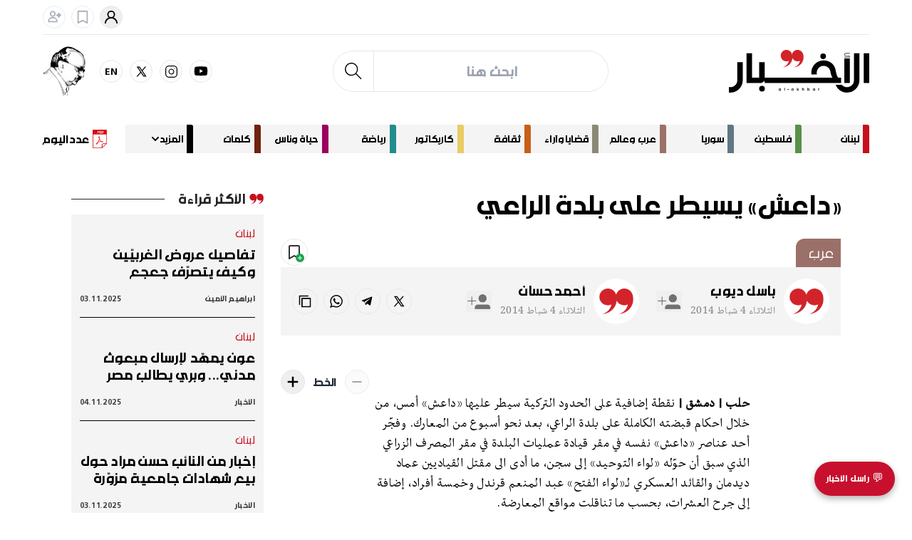

--- FILE ---
content_type: text/html; charset=utf-8
request_url: https://www.al-akhbar.com/Syria/26459
body_size: 21334
content:
<!DOCTYPE html><html dir="rtl" lang="ar"><head><meta charSet="utf-8"/><meta name="viewport" content="width=device-width, initial-scale=1"/><link rel="stylesheet" href="/_next/static/css/a9d7b8f2c6c4a40c.css" data-precedence="next"/><link rel="stylesheet" href="/_next/static/css/5b68e50c75963dc8.css" data-precedence="next"/><link rel="stylesheet" href="/_next/static/css/0c74003f9b2d15cf.css" data-precedence="next"/><link rel="stylesheet" href="/_next/static/css/a9cfc05983579ca1.css" data-precedence="next"/><link rel="preload" as="script" fetchPriority="low" href="/_next/static/chunks/webpack-28adf260edf8c2fe.js"/><script src="/_next/static/chunks/c358fab8-eb30b57835581580.js" async=""></script><script src="/_next/static/chunks/798-3d75725183b043dd.js" async=""></script><script src="/_next/static/chunks/main-app-51769a019d79038c.js" async=""></script><script src="/_next/static/chunks/bc94edb9-15f772aff122c88b.js" async=""></script><script src="/_next/static/chunks/01c28986-c2f4ca7b1d3f5e7d.js" async=""></script><script src="/_next/static/chunks/341-ed8feb3b89e37ebc.js" async=""></script><script src="/_next/static/chunks/168-4111da1d54be9f40.js" async=""></script><script src="/_next/static/chunks/app/layout-10f0fb6c47860a12.js" async=""></script><link rel="preload" href="https://unpkg.com/@ungap/global-this" as="script"/><link rel="preload" href="/fonts/AmineBold.woff2" as="font" type="font/woff2" crossorigin="anonymous"/><title>«داعش» يسيطر على بلدة الراعي </title><meta name="description" content="«داعش» يسيطر على بلدة الراعي "/><meta name="generator" content="MangoPulse"/><meta name="postId" content="26459"/><link rel="canonical" href="https://www.al-akhbar.com/Syria/26459"/><meta property="og:title" content="«داعش» يسيطر على بلدة الراعي "/><meta property="og:description" content="«داعش» يسيطر على بلدة الراعي "/><meta property="og:url" content="https://www.al-akhbar.com/Syria/26459/-داعش--يسيطر-على-بلدة-الراعي"/><meta property="og:locale" content="ar"/><meta property="og:type" content="article"/><meta name="twitter:card" content="summary_large_image"/><meta name="twitter:title" content="«داعش» يسيطر على بلدة الراعي "/><meta name="twitter:description" content="«داعش» يسيطر على بلدة الراعي "/><link rel="shortcut icon" href="/favicon.ico"/><link rel="icon" href="/favicon.ico"/><link rel="apple-touch-icon" href="/favicon.ico"/><script>(self.__next_s=self.__next_s||[]).push(["https://unpkg.com/@ungap/global-this",{}])</script><script src="/_next/static/chunks/polyfills-78c92fac7aa8fdd8.js" noModule=""></script></head><body class="mx-auto overflow-x-hidden" dir="rtl"><!--$!--><template data-dgst="BAILOUT_TO_CLIENT_SIDE_RENDERING"></template><!--/$--><!--$?--><template id="B:0"></template><div class="w-full h-screen grid place-items-center"><svg aria-hidden="true" class="text-gray-400 animate-spin w-12 h-12 fill-masterRed" viewBox="0 0 100 101" fill="none" xmlns="https://www.w3.org/2000/svg"><path d="M100 50.5908C100 78.2051 77.6142 100.591 50 100.591C22.3858 100.591 0 78.2051 0 50.5908C0 22.9766 22.3858 0.59082 50 0.59082C77.6142 0.59082 100 22.9766 100 50.5908ZM9.08144 50.5908C9.08144 73.1895 27.4013 91.5094 50 91.5094C72.5987 91.5094 90.9186 73.1895 90.9186 50.5908C90.9186 27.9921 72.5987 9.67226 50 9.67226C27.4013 9.67226 9.08144 27.9921 9.08144 50.5908Z" fill="currentColor"></path><path d="M93.9676 39.0409C96.393 38.4038 97.8624 35.9116 97.0079 33.5539C95.2932 28.8227 92.871 24.3692 89.8167 20.348C85.8452 15.1192 80.8826 10.7238 75.2124 7.41289C69.5422 4.10194 63.2754 1.94025 56.7698 1.05124C51.7666 0.367541 46.6976 0.446843 41.7345 1.27873C39.2613 1.69328 37.813 4.19778 38.4501 6.62326C39.0873 9.04874 41.5694 10.4717 44.0505 10.1071C47.8511 9.54855 51.7191 9.52689 55.5402 10.0491C60.8642 10.7766 65.9928 12.5457 70.6331 15.2552C75.2735 17.9648 79.3347 21.5619 82.5849 25.841C84.9175 28.9121 86.7997 32.2913 88.1811 35.8758C89.083 38.2158 91.5421 39.6781 93.9676 39.0409Z" fill="currentFill"></path></svg></div><!--/$--><script src="/_next/static/chunks/webpack-28adf260edf8c2fe.js" async=""></script><div hidden id="S:0"><template id="P:1"></template></div><script>(self.__next_f=self.__next_f||[]).push([0]);self.__next_f.push([2,null])</script><script>self.__next_f.push([1,"1:HL[\"/_next/static/css/a9d7b8f2c6c4a40c.css\",\"style\"]\n2:HL[\"/_next/static/css/5b68e50c75963dc8.css\",\"style\"]\n3:HL[\"/_next/static/css/0c74003f9b2d15cf.css\",\"style\"]\n4:HL[\"/_next/static/css/a9cfc05983579ca1.css\",\"style\"]\n5:I[45240,[],\"default\"]\n8:I[80824,[],\"default\"]\na:I[60239,[],\"default\"]\nb:I[51455,[\"264\",\"static/chunks/bc94edb9-15f772aff122c88b.js\",\"959\",\"static/chunks/01c28986-c2f4ca7b1d3f5e7d.js\",\"341\",\"static/chunks/341-ed8feb3b89e37ebc.js\",\"168\",\"static/chunks/168-4111da1d54be9f40.js\",\"185\",\"static/chunks/app/layout-10f0fb6c47860a12.js\"],\"Providers\"]\nc:I[47278,[\"264\",\"static/chunks/bc94edb9-15f772aff122c88b.js\",\"959\",\"static/chunks/01c28986-c2f4ca7b1d3f5e7d.js\",\"341\",\"static/chunks/341-ed8feb3b89e37ebc.js\",\"168\",\"static/chunks/168-4111da1d54be9f40.js\",\"185\",\"static/chunks/app/layout-10f0fb6c47860a12.js\"],\"default\"]\nd:I[33197,[\"264\",\"static/chunks/bc94edb9-15f772aff122c88b.js\",\"959\",\"static/chunks/01c28986-c2f4ca7b1d3f5e7d.js\",\"341\",\"static/chunks/341-ed8feb3b89e37ebc.js\",\"168\",\"static/chunks/168-4111da1d54be9f40.js\",\"185\",\"static/chunks/app/layout-10f0fb6c47860a12.js\"],\"GoogleTagManager\"]\ne:\"$Sreact.suspense\"\nf:I[67834,[\"264\",\"static/chunks/bc94edb9-15f772aff122c88b.js\",\"959\",\"static/chunks/01c28986-c2f4ca7b1d3f5e7d.js\",\"341\",\"static/chunks/341-ed8feb3b89e37ebc.js\",\"168\",\"static/chunks/168-4111da1d54be9f40.js\",\"185\",\"static/chunks/app/layout-10f0fb6c47860a12.js\"],\"BailoutToCSR\"]\n10:I[93835,[\"264\",\"static/chunks/bc94edb9-15f772aff122c88b.js\",\"959\",\"static/chunks/01c28986-c2f4ca7b1d3f5e7d.js\",\"341\",\"static/chunks/341-ed8feb3b89e37ebc.js\",\"168\",\"static/chunks/168-4111da1d54be9f40.js\",\"185\",\"static/chunks/app/layout-10f0fb6c47860a12.js\"],\"default\"]\n11:I[53934,[\"264\",\"static/chunks/bc94edb9-15f772aff122c88b.js\",\"959\",\"static/chunks/01c28986-c2f4ca7b1d3f5e7d.js\",\"341\",\"static/chunks/341-ed8feb3b89e37ebc.js\",\"168\",\"static/chunks/168-4111da1d54be9f40.js\",\"185\",\"static/chunks/app/layout-10f0fb6c47860a12.js\"],\"ScrollRestoration\"]\n13:I[7042,[],\"default\"]\n9:[\"slug\",\"Syria/26459\",\"oc\"]\n14:[]\n0:[[[\"$\",\"link\",\"0\",{\"rel\":\"stylesheet\",\"href\":\"/_next/static/css/a9d7b8f2c6c4a40c.css\",\"precedence\":\"next\",\"crossOrigin\":\"$undefined\"}]],[\"$\",\"$L5\",null,{\"buildId\":\"MjL2FYy7SwVEDdj7pLkk8\",\"assetPrefix\":\"\",\"initialCanonicalUrl\":\"/Syria/26459\",\"initialTree\":[\"\",{\"children\":[[\"slug\",\"Syria/26459\",\"oc\"],{\"children\":[\"__PAGE__?{\\\"slug\\\":[\\\"Syria\\\",\\\"26459\\\"]}\",{}]}]},\"$undefined\",\"$undefined\",true],\"initialSeedData\":[\"\",{\"children\":[[\"slug\",\"Syria/26459\",\"oc\"],{\"children\":[\"__PAGE__\",{},[[\"$L6\",\"$L7\"],null],null]},[\"$\",\"$L8\",null,{\"parallelRouterKey\":\"children\",\"segmentPath\":[\"children\",\"$9\",\"children\"],\"error\":\"$undefined\",\"errorStyles\":\"$undefined\",\"errorScripts\":\"$undefined\",\"template\":[\"$\",\"$La\",null,{}],\"templateStyles\":\"$undefined\",\"templateScripts\":\"$undefined\",\"notFound\":\"$undefined\",\"notFoundStyles\":\"$undefined\",\"styles\":[[\"$\",\"link\",\"0\",{\"rel\":\"stylesheet\",\"href\":\"/_next/static/css/5b68e50c75963dc8.css\",\"precedence\":\"next\",\"crossOrigin\":\"$undefined\"}],[\"$\",\"link\",\"1\",{\"rel\":\"stylesheet\",\"href\":\"/_next/static/css/0c74003f9b2d15cf.css\",\"precedence\":\"next\",\"crossOrigin\":\"$undefined\"}],[\"$\",\"link\",\"2\",{\"rel\":\"stylesheet\",\"href\":\"/_next/static/css/a9cfc05983579ca1.css\",\"precedence\":\"next\",\"crossOrigin\":\"$undefined\"}]]}],[[\"$\",\"div\",null,{\"className\":\"w-full h-screen grid place-items-center\",\"children\":[\"$\",\"svg\",null,{\"aria-hidden\":\"true\",\"className\":\"text-gray-400 animate-spin w-12 h-12 fill-masterRed\",\"viewBox\":\"0 0 100 101\",\"fill\":\"none\",\"xmlns\":\"https://www.w3.org/2000/svg\",\"children\":[[\"$\",\"path\",null,{\"d\":\"M100 50.5908C100 78.2051 77.6142 100.591 50 100.591C22.3858 100.591 0 78.2051 0 50.5908C0 22.9766 22.3858 0.59082 50 0.59082C77.6142 0.59082 100 22.9766 100 50.5908ZM9.08144 50.5908C9.08144 73.1895 27.4013 91.5094 50 91.5094C72.5987 91.5094 90.9186 73.1895 90.9186 50.5908C90.9186 27.9921 72.5987 9.67226 50 9.67226C27.4013 9.67226 9.08144 27.9921 9.08144 50.5908Z\",\"fill\":\"currentColor\"}],[\"$\",\"path\",null,{\"d\":\"M93.9676 39.0409C96.393 38.4038 97.8624 35.9116 97.0079 33.5539C95.2932 28.8227 92.871 24.3692 89.8167 20.348C85.8452 15.11"])</script><script>self.__next_f.push([1,"92 80.8826 10.7238 75.2124 7.41289C69.5422 4.10194 63.2754 1.94025 56.7698 1.05124C51.7666 0.367541 46.6976 0.446843 41.7345 1.27873C39.2613 1.69328 37.813 4.19778 38.4501 6.62326C39.0873 9.04874 41.5694 10.4717 44.0505 10.1071C47.8511 9.54855 51.7191 9.52689 55.5402 10.0491C60.8642 10.7766 65.9928 12.5457 70.6331 15.2552C75.2735 17.9648 79.3347 21.5619 82.5849 25.841C84.9175 28.9121 86.7997 32.2913 88.1811 35.8758C89.083 38.2158 91.5421 39.6781 93.9676 39.0409Z\",\"fill\":\"currentFill\"}]]}]}],[],[]]]},[[\"$\",\"$Lb\",null,{\"children\":[\"$\",\"html\",null,{\"dir\":\"rtl\",\"lang\":\"ar\",\"children\":[[\"$\",\"head\",null,{\"children\":[[\"$\",\"link\",null,{\"rel\":\"preload\",\"href\":\"/fonts/AmineBold.woff2\",\"as\":\"font\",\"type\":\"font/woff2\",\"crossOrigin\":\"anonymous\"}],[\"$\",\"$Lc\",null,{\"strategy\":\"beforeInteractive\",\"src\":\"https://unpkg.com/@ungap/global-this\"}],[\"$\",\"$Ld\",null,{\"tagManagerId\":\"GTM-5QP253V3\"}]]}],[\"$\",\"body\",null,{\"className\":\"mx-auto overflow-x-hidden\",\"dir\":\"rtl\",\"children\":[[\"$\",\"$e\",null,{\"fallback\":null,\"children\":[\"$\",\"$Lf\",null,{\"reason\":\"next/dynamic\",\"children\":[\"$\",\"$L10\",null,{}]}]}],[\"$\",\"$L11\",null,{}],[\"$\",\"$L8\",null,{\"parallelRouterKey\":\"children\",\"segmentPath\":[\"children\"],\"error\":\"$undefined\",\"errorStyles\":\"$undefined\",\"errorScripts\":\"$undefined\",\"template\":[\"$\",\"$La\",null,{}],\"templateStyles\":\"$undefined\",\"templateScripts\":\"$undefined\",\"notFound\":[[\"$\",\"title\",null,{\"children\":\"404: This page could not be found.\"}],[\"$\",\"div\",null,{\"style\":{\"fontFamily\":\"system-ui,\\\"Segoe UI\\\",Roboto,Helvetica,Arial,sans-serif,\\\"Apple Color Emoji\\\",\\\"Segoe UI Emoji\\\"\",\"height\":\"100vh\",\"textAlign\":\"center\",\"display\":\"flex\",\"flexDirection\":\"column\",\"alignItems\":\"center\",\"justifyContent\":\"center\"},\"children\":[\"$\",\"div\",null,{\"children\":[[\"$\",\"style\",null,{\"dangerouslySetInnerHTML\":{\"__html\":\"body{color:#000;background:#fff;margin:0}.next-error-h1{border-right:1px solid rgba(0,0,0,.3)}@media (prefers-color-scheme:dark){body{color:#fff;background:#000}.next-error-h1{border-right:1px solid rgba(255,255,255,.3)}}\"}}],[\"$\",\"h1\",null,{\"className\":\"next-error-h1\",\"style\":{\"display\":\"inline-block\",\"margin\":\"0 20px 0 0\",\"padding\":\"0 23px 0 0\",\"fontSize\":24,\"fontWeight\":500,\"verticalAlign\":\"top\",\"lineHeight\":\"49px\"},\"children\":\"404\"}],[\"$\",\"div\",null,{\"style\":{\"display\":\"inline-block\"},\"children\":[\"$\",\"h2\",null,{\"style\":{\"fontSize\":14,\"fontWeight\":400,\"lineHeight\":\"49px\",\"margin\":0},\"children\":\"This page could not be found.\"}]}]]}]}]],\"notFoundStyles\":[],\"styles\":null}]]}]]}]}],null],null],\"couldBeIntercepted\":false,\"initialHead\":[false,\"$L12\"],\"globalErrorComponent\":\"$13\",\"missingSlots\":\"$W14\"}]]\n12:[[\"$\",\"meta\",\"0\",{\"name\":\"viewport\",\"content\":\"width=device-width, initial-scale=1\"}],[\"$\",\"meta\",\"1\",{\"charSet\":\"utf-8\"}],[\"$\",\"title\",\"2\",{\"children\":\"«داعش» يسيطر على بلدة الراعي \"}],[\"$\",\"meta\",\"3\",{\"name\":\"description\",\"content\":\"«داعش» يسيطر على بلدة الراعي \"}],[\"$\",\"meta\",\"4\",{\"name\":\"generator\",\"content\":\"MangoPulse\"}],[\"$\",\"meta\",\"5\",{\"name\":\"postId\",\"content\":\"26459\"}],[\"$\",\"link\",\"6\",{\"rel\":\"canonical\",\"href\":\"https://www.al-akhbar.com/Syria/26459\"}],[\"$\",\"meta\",\"7\",{\"property\":\"og:title\",\"content\":\"«داعش» يسيطر على بلدة الراعي \"}],[\"$\",\"meta\",\"8\",{\"property\":\"og:description\",\"content\":\"«داعش» يسيطر على بلدة الراعي \"}],[\"$\",\"meta\",\"9\",{\"property\":\"og:url\",\"content\":\"https://www.al-akhbar.com/Syria/26459/-داعش--يسيطر-على-بلدة-الراعي\"}],[\"$\",\"meta\",\"10\",{\"property\":\"og:locale\",\"content\":\"ar\"}],[\"$\",\"meta\",\"11\",{\"property\":\"og:type\",\"content\":\"article\"}],[\"$\",\"meta\",\"12\",{\"name\":\"twitter:card\",\"content\":\"summary_large_image\"}],[\"$\",\"meta\",\"13\",{\"name\":\"twitter:title\",\"content\":\"«داعش» يسيطر على بلدة الراعي \"}],[\"$\",\"meta\",\"14\",{\"name\":\"twitter:description\",\"content\":\"«داعش» يسيطر على بلدة الراعي \"}],[\"$\",\"link\",\"15\",{\"rel\":\"shortcut icon\",\"href\":\"/favicon.ico\"}],[\"$\",\"link\",\"16\",{\"rel\":\"icon\",\"href\":\"/favicon.ico\"}],[\"$\",\"link\",\"17\",{\"rel\":\"apple-touch-icon\",\"href\":\"/favicon.ico\"}]]\n6"])</script><script>self.__next_f.push([1,":null\n"])</script><script>self.__next_f.push([1,"15:I[80378,[\"264\",\"static/chunks/bc94edb9-15f772aff122c88b.js\",\"959\",\"static/chunks/01c28986-c2f4ca7b1d3f5e7d.js\",\"733\",\"static/chunks/22402e61-7a267ccc09742228.js\",\"341\",\"static/chunks/341-ed8feb3b89e37ebc.js\",\"183\",\"static/chunks/183-fffdf12dc4fa0be7.js\",\"573\",\"static/chunks/app/%5B%5B...slug%5D%5D/page-ca40b3dfe62df56b.js\"],\"Hydrate\"]\n18:I[44450,[\"264\",\"static/chunks/bc94edb9-15f772aff122c88b.js\",\"959\",\"static/chunks/01c28986-c2f4ca7b1d3f5e7d.js\",\"733\",\"static/chunks/22402e61-7a267ccc09742228.js\",\"341\",\"static/chunks/341-ed8feb3b89e37ebc.js\",\"183\",\"static/chunks/183-fffdf12dc4fa0be7.js\",\"573\",\"static/chunks/app/%5B%5B...slug%5D%5D/page-ca40b3dfe62df56b.js\"],\"Menu\"]\n6e:I[92207,[\"264\",\"static/chunks/bc94edb9-15f772aff122c88b.js\",\"959\",\"static/chunks/01c28986-c2f4ca7b1d3f5e7d.js\",\"733\",\"static/chunks/22402e61-7a267ccc09742228.js\",\"341\",\"static/chunks/341-ed8feb3b89e37ebc.js\",\"183\",\"static/chunks/183-fffdf12dc4fa0be7.js\",\"573\",\"static/chunks/app/%5B%5B...slug%5D%5D/page-ca40b3dfe62df56b.js\"],\"PageBuilder\"]\nbd:I[36556,[\"264\",\"static/chunks/bc94edb9-15f772aff122c88b.js\",\"959\",\"static/chunks/01c28986-c2f4ca7b1d3f5e7d.js\",\"733\",\"static/chunks/22402e61-7a267ccc09742228.js\",\"341\",\"static/chunks/341-ed8feb3b89e37ebc.js\",\"183\",\"static/chunks/183-fffdf12dc4fa0be7.js\",\"573\",\"static/chunks/app/%5B%5B...slug%5D%5D/page-ca40b3dfe62df56b.js\"],\"Footer\"]\nbf:I[67224,[\"264\",\"static/chunks/bc94edb9-15f772aff122c88b.js\",\"959\",\"static/chunks/01c28986-c2f4ca7b1d3f5e7d.js\",\"733\",\"static/chunks/22402e61-7a267ccc09742228.js\",\"341\",\"static/chunks/341-ed8feb3b89e37ebc.js\",\"183\",\"static/chunks/183-fffdf12dc4fa0be7.js\",\"573\",\"static/chunks/app/%5B%5B...slug%5D%5D/page-ca40b3dfe62df56b.js\"],\"GoogleAnalytics\"]\nc0:I[63373,[\"264\",\"static/chunks/bc94edb9-15f772aff122c88b.js\",\"959\",\"static/chunks/01c28986-c2f4ca7b1d3f5e7d.js\",\"733\",\"static/chunks/22402e61-7a267ccc09742228.js\",\"341\",\"static/chunks/341-ed8feb3b89e37ebc.js\",\"183\",\"static/chunks/183-fffdf12dc4fa0be7.js\",\"573\",\"static/chunks/app/%5B%5B...slug%5D%5D/page-ca40b3dfe62df56b.js\"],\"Clarity\"]\n"])</script><script>self.__next_f.push([1,"c1:I[43962,[\"264\",\"static/chunks/bc94edb9-15f772aff122c88b.js\",\"959\",\"static/chunks/01c28986-c2f4ca7b1d3f5e7d.js\",\"733\",\"static/chunks/22402e61-7a267ccc09742228.js\",\"341\",\"static/chunks/341-ed8feb3b89e37ebc.js\",\"183\",\"static/chunks/183-fffdf12dc4fa0be7.js\",\"573\",\"static/chunks/app/%5B%5B...slug%5D%5D/page-ca40b3dfe62df56b.js\"],\"GoogleTagManagerNoScript\"]\n16:T1515, حلب | دمشق |  نقطة إضافية على الحدود التركية سيطر عليها «داعش» أمس، من خلال احكام قبضته الكاملة على بلدة الراعي، بعد نحو أسبوع من المعارك.  وفجّر أحد عناصر «داعش» نفسه في مقر قيادة عمليات البلدة في مقر المصرف الزراعي الذي سبق أن حوّله «لواء التوحيد» إلى سجن، ما أدى الى مقتل القياديين عماد ديدمان والقائد العسكري لـ«لواء الفتح» عبد المنعم قرندل وخمسة أفراد، إضافة إلى جرح العشرات، بحسب ما تناقلت مواقع المعارضة.وحصل التفجير أثناء اجتماع القادة والمسلحين مع الانتحاري، الذي عرّف عن نفسه بالموفد «الشرعي» الذي أتى للتفاوض بهدف «حقن الدماء». وقال مصدر معارض في الراعي لـ«الأخبار» إن «مجموعات الجيش الحر انسحبت من المدينة في اتجاه الحدود التركية حيث تم فتح معبر آمن لهم، وداعش تقوم بمداهمات بحثاً عن عناصر الجبهة الاسلامية». وفي ما يتعلّق بالسجن الكبير الذي يضم مئات المخطوفين، أكّد المصدر أن «لواء التوحيد سبق أن نقل معظم المعتقلين إلى سجن مارع وأفرج عن بعضهم». وتعتبر الراعي ذات أهمية في الصراع مع سائر التنظيمات المعارضة، كونها قطعت طريقاً رئيسياً لإمداد مقاتلي «الجبهة الاسلامية» و«جبهة النصرة» و«جيش المجاهدين» بالسلاح من تركيا. من جهة أخرى، تجدّدت الاشتباكات في تل رفعت، شمال حلب، بين «داعش» و«الجبهة الاسلامية»، في وقت أصدر الشيخ السعودي عبد الله المحيسني بياناً بعنوان «اللهم هل بلّغت»، اتهم فيه «الدولة الاسلامية» بتعطيل «مبادرة الامة» التي سبق أن اطلقها لوقف الاقتتال بين المعارضين. وكشف في البيان عن «مظالم يشيب لها الولدان ارتكبها تنظيم الدولة الإسلامية»، وهي التي كانت السبب الرئيس في اندلاع الاقتتال من خلال «التصفية والقتل». ووصل عدد القتلى بين الجماعات المسلحة المعارضة حتى الآن إلى 2300 منذ بدء الاقتتال في كانون الأول الماضي، بحسب «المرصد السوري لحقوق الانسان» المعارض. في موازاة ذلك، هزّ انفجار ضخم مديرية مالية حلب صباح أمس، تبين أنه ناتج عن عبوة ناسفة كانت مزروعة في قسم المعلوماتية الذي دمّر بالكامل.  عراقيل أمام تسوية القابون على صعيد آخر، وفيما ارتفع عدد الشهداء المدنيين في مخيم اليرموك في ريف دمشق إلى 96 شخصاً، عادت مئات العائلات إلى معضمية الشام (الريف الجنوبي) في إطار إنجاز المصالحة الوطنية. وللمرة الأولى سُمح لعائلات مسلّحي المعضمية بالدخول إليها حيث تم فتح الطريق من جانب مفرق داريا. وكان المسلحون في استقبال عائلاتهم "])</script><script>self.__next_f.push([1,"على الجسر الرئيسي للحي. من جهة ثانية، شهدت الأيام الماضية عراقيل جديدة في مسار التسوية في حي القابون (شمال دمشق)، التي أعلن عن بدء التخطيط لها الاسبوع الماضي. إذ كان الحي على موعد مع تجدّد الاشتباكات فيه، بعدما هاجم مقاتلون من «الجيش الحر» مركز قيادة القوات الخاصة، بالإضافة إلى قنص أحد جنود الجيش السوري. ويقول المسلحون الذين نقضوا التسوية ان السبب يعود الى أن «النظام اعتقل اثنتين من الشابات القابونيات في مدينة جرمانا، ثم أنه لم يفِ بالتزامه إطلاق المعتقلين». بينما يؤكّد مصدر عسكري في حديثه مع «الأخبار» أنّ «هؤلاء لا علاقة لهم بالتسوية، هم أصلاً من المتشددين الذين لم تطلهم بنود التسوية. المصالحة مستمرة، واللجان التي أوكّل اليها التنسيق وتهيئة الأجواء لإنجازها ما زالت تعمل على ذلك بعيداً عن عيون الإعلام». على صعيد آخر، عادت قذائف الهاون لتستهدف مدينة جرمانا، بعد هدوء نسبي خلال الشهر الماضي. إذ طالت قذائف الهاون حي الجمعيات والجناين وشارع الروضة ودف الصخر والبيدر، ما أسفر عن سقوط أكثر من 25 جريحاً بين السكان.17:T157f,\u003cstrong\u003e حلب | دمشق | \u003c/strong\u003e نقطة إضافية على الحدود التركية سيطر عليها «داعش» أمس، من خلال احكام قبضته الكاملة على بلدة الراعي، بعد نحو أسبوع من المعارك.  وفجّر أحد عناصر «داعش» نفسه في مقر قيادة عمليات البلدة في مقر المصرف الزراعي الذي سبق أن حوّله «لواء التوحيد» إلى سجن، ما أدى الى مقتل القياديين عماد ديدمان والقائد العسكري لـ«لواء الفتح» عبد المنعم قرندل وخمسة أفراد، إضافة إلى جرح العشرات، بحسب ما تناقلت مواقع المعارضة.\u003cbr /\u003e\u003cbr /\u003eوحصل التفجير أثناء اجتماع القادة والمسلحين مع الانتحاري، الذي عرّف عن نفسه بالموفد «الشرعي» الذي أتى للتفاوض بهدف «حقن الدماء». وقال مصدر معارض في الراعي لـ«الأخبار» إن «مجموعات الجيش الحر انسحبت من المدينة في اتجاه الحدود التركية حيث تم فتح معبر آمن لهم، وداعش تقوم بمداهمات بحثاً عن عناصر الجبهة الاسلامية». \u003cbr /\u003eوفي ما يتعلّق بالسجن الكبير الذي يضم مئات المخطوفين، أكّد المصدر أن «لواء التوحيد سبق أن نقل معظم المعتقلين إلى سجن مارع وأفرج عن بعضهم». وتعتبر الراعي ذات أهمية في الصراع مع سائر التنظيمات المعارضة، كونها قطعت طريقاً رئيسياً لإمداد مقاتلي «الجبهة الاسلامية» و«جبهة النصرة» و«جيش المجاهدين» بالسلاح من تركيا. \u003cbr /\u003eمن جهة أخرى، تجدّدت الاشتباكات في تل رفعت، شمال حلب، بين «داعش» و«الجبهة الاسلامية»، في وقت أصدر الشيخ السعودي عبد الله المحيسني بياناً بعنوان «اللهم هل بلّغت»، اتهم فيه «الدولة الاسلامية» بتعطيل «مبادرة الامة» التي سبق أن اطلقها لوقف الاقتتال بين المعارضين. وكشف في البيان"])</script><script>self.__next_f.push([1," عن «مظالم يشيب لها الولدان ارتكبها تنظيم الدولة الإسلامية»، وهي التي كانت السبب الرئيس في اندلاع الاقتتال من خلال «التصفية والقتل». \u003cbr /\u003eووصل عدد القتلى بين الجماعات المسلحة المعارضة حتى الآن إلى 2300 منذ بدء الاقتتال في كانون الأول الماضي، بحسب «المرصد السوري لحقوق الانسان» المعارض. \u003cbr /\u003eفي موازاة ذلك، هزّ انفجار ضخم مديرية مالية حلب صباح أمس، تبين أنه ناتج عن عبوة ناسفة كانت مزروعة في قسم المعلوماتية الذي دمّر بالكامل. \u003cbr /\u003e\u003cbr /\u003e\u003cstrong\u003e عراقيل أمام تسوية القابون \u003c/strong\u003e\u003cbr /\u003e\u003cbr /\u003eعلى صعيد آخر، وفيما ارتفع عدد الشهداء المدنيين في مخيم اليرموك في ريف دمشق إلى 96 شخصاً، عادت مئات العائلات إلى معضمية الشام (الريف الجنوبي) في إطار إنجاز المصالحة الوطنية. وللمرة الأولى سُمح لعائلات مسلّحي المعضمية بالدخول إليها حيث تم فتح الطريق من جانب مفرق داريا. وكان المسلحون في استقبال عائلاتهم على الجسر الرئيسي للحي. \u003cbr /\u003eمن جهة ثانية، شهدت الأيام الماضية عراقيل جديدة في مسار التسوية في حي القابون (شمال دمشق)، التي أعلن عن بدء التخطيط لها الاسبوع الماضي. إذ كان الحي على موعد مع تجدّد الاشتباكات فيه، بعدما هاجم مقاتلون من «الجيش الحر» مركز قيادة القوات الخاصة، بالإضافة إلى قنص أحد جنود الجيش السوري. ويقول المسلحون الذين نقضوا التسوية ان السبب يعود الى أن «النظام اعتقل اثنتين من الشابات القابونيات في مدينة جرمانا، ثم أنه لم يفِ بالتزامه إطلاق المعتقلين». بينما يؤكّد مصدر عسكري في حديثه مع «الأخبار» أنّ «هؤلاء لا علاقة لهم بالتسوية، هم أصلاً من المتشددين الذين لم تطلهم بنود التسوية. المصالحة مستمرة، واللجان التي أوكّل اليها التنسيق وتهيئة الأجواء لإنجازها ما زالت تعمل على ذلك بعيداً عن عيون الإعلام». \u003cbr /\u003eعلى صعيد آخر، عادت قذائف الهاون لتستهدف مدينة جرمانا، بعد هدوء نسبي خلال الشهر الماضي. إذ طالت قذائف الهاون حي الجمعيات والجناين وشارع الروضة ودف الصخر والبيدر، ما أسفر عن سقوط أكثر من 25 جريحاً بين السكان.1e:{\"title\":\"سياسة\",\"icon\":\"#000000\",\"url\":\"/category/politics\"}\n1f:{\"title\":\"مجتمع\",\"url\":\"/category/society\"}\n20:{\"title\":\"قضاء وأمن\",\"url\":\"/category/justice\"}\n21:{\"title\":\"تربية وتعليم\",\"url\":\"/category/education\"}\n22:{\"title\":\"بيئة\",\"url\":\"/category/environment\"}\n23:{\"title\":\"مناطق\",\"url\":\"/category/regions\"}\n24:{\"title\":\"اقتصاد\",\"url\":\"/category/economy\"}\n1d:[\"$1e\",\"$1f\",\"$20\",\"$21\",\"$22\",\"$23\",\"$24\"]\n1c:{\"title\":\"لبنان\",\"icon\":\"#c80f1e\",\"subMenus\":\"$1d\",\"url\":\"/category/lebanon\"}\n25:{\"title\":\"فلسطين\",\"icon\":\"#579147\",\"url\":\"/category/palestine\"}\n26:{\"title\":\"سوريا\",\"icon\":\"#617783\",\"url\":\"/category/syria\"}\n29:{\"title\":\"المشرق العربي\",\"url\":\"/category/المشرق العربي\"}\n2a:{\"title\":\"الجزيرة العربية\",\"url\":\"/category/الجزيرة العربية\"}\n2b:{\"title\":\"المغرب العربي\",\"url\":\"/category/المغرب العربي\"}\n2c:{\"title\":\"حوض النيل\",\"url\":\"/category/حوض النيل\"}\n"])</script><script>self.__next_f.push([1,"2d:{\"title\":\" آسيا\",\"url\":\"/category/آسيا\"}\n2e:{\"title\":\"أوروبا\",\"url\":\"/category/أوروبا\"}\n2f:{\"title\":\"أفريقيا\",\"url\":\"/category/أفريقيا\"}\n30:{\"title\":\"الأميركيتان\",\"url\":\"/category/الأميركيتان\"}\n28:[\"$29\",\"$2a\",\"$2b\",\"$2c\",\"$2d\",\"$2e\",\"$2f\",\"$30\"]\n27:{\"title\":\" عرب وعالم\",\"icon\":\"#9b7069\",\"subMenus\":\"$28\",\"url\":\"/category/arab-world\"}\n31:{\"title\":\"قضايا وآراء\",\"icon\":\"#8c8977\",\"url\":\"/category/topics-opinions\"}\n34:{\"title\":\"آداب وفنون\",\"url\":\"/category/arts\"}\n35:{\"title\":\"ميديا\",\"url\":\"/category/media\"}\n36:{\"title\":\"مسرح\",\"url\":\"/category/theater\"}\n37:{\"title\":\"سينما\",\"url\":\"/category/cinema\"}\n38:{\"title\":\"موسيقى\",\"url\":\"/category/music\"}\n33:[\"$34\",\"$35\",\"$36\",\"$37\",\"$38\"]\n32:{\"title\":\"ثقافة\",\"icon\":\"#c75f16\",\"subMenus\":\"$33\",\"url\":\"/category/culture\"}\n39:{\"title\":\"كاريكاتور\",\"icon\":\"#e9cc64\",\"url\":\"/opinion-caricature\"}\n3c:{\"title\":\"رياضة محلية\",\"url\":\"/category/local-sports\"}\n3d:{\"title\":\"رياضة دولية\",\"url\":\"/category/outdoor-sports\"}\n3b:[\"$3c\",\"$3d\"]\n3a:{\"title\":\"رياضة\",\"icon\":\"#1f8e8b\",\"subMenus\":\"$3b\",\"url\":\"/category/sports\"}\n40:{\"title\":\"دراما ونجوم\",\"url\":\"/category/drama\"}\n41:{\"title\":\"علوم وتكنولوجيا\",\"url\":\"/category/technology\"}\n42:{\"title\":\"لايف ستايل\",\"url\":\"/category/lifestyle\"}\n43:{\"title\":\"صحة وعائلة\",\"url\":\"/category/health\"}\n3f:[\"$40\",\"$41\",\"$42\",\"$43\"]\n3e:{\"title\":\"حياة وناس\",\"icon\":\"#9b025c\",\"subMenus\":\"$3f\",\"url\":\"/category/life\"}\n44:{\"title\":\"\\tكلمات\",\"icon\":\"#702211\",\"url\":\"/category/words\"}\n47:{\"title\":\"عدد اليوم\",\"url\":\"/todays-newsletter\"}\n48:{\"title\":\"كتاب الأخبار\",\"url\":\"/author\"}\n49:{\"title\":\"أرشيف الأعداد\",\"url\":\"/newspaper\"}\n4a:{\"title\":\"فيديو\",\"url\":\"/video\"}\n4b:{\"title\":\"صور\",\"url\":\"/picture\"}\n4c:{\"title\":\"أرشيف جوزيف سماحة\",\"url\":\"/Author/3675\"}\n4d:{\"title\":\"أرشيف أنسي الحاج\",\"url\":\"/Author/767\"}\n4e:{\"title\":\"تغطيات\",\"url\":\"/coverage\"}\n4f:{\"title\":\"زياد الرحباني\",\"url\":\"/ziad\"}\n46:[\"$47\",\"$48\",\"$49\",\"$4a\",\"$4b\",\"$4c\",\"$4d\",\"$4e\",\"$4f\"]\n45:{\"title\":\"المزيد\",\"icon\":\"#000\",\"subMenus\":\"$46\"}\n1b:[\"$1c\",\"$25\",\"$26\",\"$27\",\"$31\",\"$32\",\"$39\",\"$3a\",\"$3e\",\"$44\",\"$45\"]\n51:{\"title\":\"facebook\",\"url\":\"https://www.facebook.com/AlakhbarNews/\"}\n52:{\"title\":\"youtube\",\"url\":\"https://www.youtube.com/@alakhbarnews\"}\n53:{\"title\":\"instagram\",\"url\":\"https://www.instagram.com/alakhbarnews\"}\n54:{\"title\":\"twitter\",\"url\":\"https://www.x.com/AlakhbarNews\"}\n55:{\"title\":\"whatsapp\",\"url\":\"https://www.whatsapp.com/channel/0029VaD90NqBFLgYaJj13625\"}\n56:{\"title\":\"telegram\",\"url\":\"https://t.me/alakhbar_news\"}\n50:[\"$51\",\"$52\",\"$53\",\"$54\",\"$55\",\"$56\"]\n5a:{\"title\":\"سياسة\",\"url\":\"/category/سياسة\"}\n59:[\"$5a\"]\n58:{\"title\":\"لبنان\",\"subMenus\":\"$59\",\"url\":\"/category/lebanon\"}\n57:[\"$58\"]\n5c:{\"title\":\"من نحن\",\"url\":\"/aboutus\"}\n5d:{\"title\":\"وظائف شاغرة\",\"url\":\"/jobs\"}\n5e:{\"title\":\" اتصل بنا\",\"url\":\"/contact-us\"}\n5f:{\"title\":\"للإعلان معنا\",\"url\":\"/advertise\"}\n60:{\"title\":\"اشترك معنا\",\"url\":\"/subscribe\"}\n5b:[\"$5c\",\"$5d\",\"$5e\",\"$5f\",\"$60\"]\n1a:{\"h-main\":\"$1b\",\"h-footer-socials\":\"$50\",\"h-submenus\":\"$57\",\"h-footer\":\"$5b\"}\n61:{\"MediaUrl\":\"media.al-akhbar.com\",\"ForceAppUpdateVersionIOS\":\"\",\"Tracker\":\"\",\"FacebookUrl\":\"\",\"SearchUrl\":\"es.al-akhbar.com\",\"TwitterUrl\":\"\",\"YoutubeUrl\":\"\"}\n62:{\"1\":\"1\",\"2\":\"1.7\",\"3\":\"1.5\",\"4\":\"0.657\"}\n63:{\"id\":\"Middle East Standard Time\",\"hasIanaId\":false,\"displayName\":\"(UTC+02:00) Beirut\",\"standardName\":\"Middle East Standard Time\",\"daylightName\":\"Middle East Daylight Time\",\"baseUtcOffset\":\"02:00:00\",\"supportsDaylightSavingTime\":true}\n19:{\"menus\":\"$1a\",\"configs\":\"$61\",\"cropConfigs\":\"$62\",\"timeZone\":\"$63\"}\n66:[]\n65:{\"type\":\"article\",\"postId\":\"407408\",\"title\":\"إقــرأ عــدد اليــوم\",\"url\":\"https://www.al-akhbar.com/todays-newsletter\",\"thumbnail\":\"https://media.al-akhbar.com/store/archive/image/2024/12/18/041c2bbb-d65d-45c3-97cd-c4275c6546e1.png\",\"wordCount\":\"0\",\""])</script><script>self.__next_f.push([1,"lang\":\"ar\",\"publishedTime\":\"2024-11-04T01:40:23+02:00\",\"lastUpdated\":\"2024-11-04T01:40:23+02:00\",\"description\":\"\",\"author\":\"akhbar\",\"dimensions\":\"$66\"}\n6b:{\"title\":\"جريدة\",\"url\":\"/posts/newspaper\"}\n6d:{\"type\":\"file\",\"placement\":\"main\",\"provider\":\"mangopulse\",\"url\":\"//media.al-akhbar.com/store/archive/file/2025/11/3/c6809cb0-170b-4129-925e-164fcd65d013.pdf\"}\n6c:[\"$6d\"]\n6a:{\"id\":866602,\"title\":\"5634\",\"displayDate\":\"الثلاثاء 4 تشرين الثاني  2025\",\"publishDate\":\"2025-11-04 00:30\",\"publicUrl\":\"/newspaper/5634\",\"url\":\"https://links.al-akhbar.com/3dRS\",\"postType\":\"newspaper\",\"tag\":\"$6b\",\"views\":5827,\"thumbnail\":\"store/archive/image/2025/11/3/5c5fbc46-88a9-4421-9a98-5275c2053a52.jpg\",\"thumbnailCaption\":\"5634\",\"medias\":\"$6c\"}\n69:[\"$6a\"]\n68:{\"code\":\"todays-newsletter\",\"timeTakenInMilliSeconds\":0,\"fromCache\":true,\"title\":\"إقــرأ عــدد اليــوم\",\"style\":\"todays-newsletter\",\"moreLink\":\"/Newspaper Articles\",\"loadMoreLink\":\"posts/loadmore?widget=todays-newsletter\u0026post=fd3e6ca7-9a3c-11ef-a64e-801844e225e9\u0026page=2\",\"posts\":\"$69\"}\n67:[\"$68\"]\n64:{\"id\":407408,\"postId\":\"fd3e6ca7-9a3c-11ef-a64e-801844e225e9\",\"title\":\"إقــرأ عــدد اليــوم\",\"adminUrl\":\"https://admin.al-akhbar.com/Manage/Designer/OpenThemeBuilder/407408\",\"seo\":\"$65\",\"widgets\":\"$67\"}\n71:T1515, حلب | دمشق |  نقطة إضافية على الحدود التركية سيطر عليها «داعش» أمس، من خلال احكام قبضته الكاملة على بلدة الراعي، بعد نحو أسبوع من المعارك.  وفجّر أحد عناصر «داعش» نفسه في مقر قيادة عمليات البلدة في مقر المصرف الزراعي الذي سبق أن حوّله «لواء التوحيد» إلى سجن، ما أدى الى مقتل القياديين عماد ديدمان والقائد العسكري لـ«لواء الفتح» عبد المنعم قرندل وخمسة أفراد، إضافة إلى جرح العشرات، بحسب ما تناقلت مواقع المعارضة.وحصل التفجير أثناء اجتماع القادة والمسلحين مع الانتحاري، الذي عرّف عن نفسه بالموفد «الشرعي» الذي أتى للتفاوض بهدف «حقن الدماء». وقال مصدر معارض في الراعي لـ«الأخبار» إن «مجموعات الجيش الحر انسحبت من المدينة في اتجاه الحدود التركية حيث تم فتح معبر آمن لهم، وداعش تقوم بمداهمات بحثاً عن عناصر الجبهة الاسلامية». وفي ما يتعلّق بالسجن الكبير الذي يضم مئات المخطوفين، أكّد المصدر أن «لواء التوحيد سبق أن نقل معظم المعتقلين إلى سجن مارع وأفرج عن بعضهم». وتعتبر الراعي ذات أهمية في الصراع مع سائر التنظيمات المعارضة، كونها قطعت طريقاً رئيسياً لإمداد مقاتلي «الجبهة الاسلامية» و«جبهة النصرة» و«جيش المجاهدين» بالسلاح من تركيا. من جهة أخرى، تجدّدت الاشتباكات في تل رفعت، شمال حلب، بين «داعش» و«الجبهة الاسلامية»، في وقت أصدر الشيخ السعودي عبد الله المحيسني بياناً بعنوان «اللهم هل بلّغت»، اتهم فيه «الدولة الاسلامية» بتعطيل «مبادرة الامة» التي سبق أن اطلقها لوقف الاقتتال بين المعارضين. وكشف في البيان عن «مظالم يشيب لها الولدان ارتكبها تنظيم الدولة الإسلامية»، وهي التي كانت السبب الرئيس في اندلاع الاقتتال من خلال «التصفية والقتل». ووصل عدد القتلى بين الجماعات المسلحة المعارضة حتى الآن إلى 2300 منذ بدء الاقتتال في كانون "])</script><script>self.__next_f.push([1,"الأول الماضي، بحسب «المرصد السوري لحقوق الانسان» المعارض. في موازاة ذلك، هزّ انفجار ضخم مديرية مالية حلب صباح أمس، تبين أنه ناتج عن عبوة ناسفة كانت مزروعة في قسم المعلوماتية الذي دمّر بالكامل.  عراقيل أمام تسوية القابون على صعيد آخر، وفيما ارتفع عدد الشهداء المدنيين في مخيم اليرموك في ريف دمشق إلى 96 شخصاً، عادت مئات العائلات إلى معضمية الشام (الريف الجنوبي) في إطار إنجاز المصالحة الوطنية. وللمرة الأولى سُمح لعائلات مسلّحي المعضمية بالدخول إليها حيث تم فتح الطريق من جانب مفرق داريا. وكان المسلحون في استقبال عائلاتهم على الجسر الرئيسي للحي. من جهة ثانية، شهدت الأيام الماضية عراقيل جديدة في مسار التسوية في حي القابون (شمال دمشق)، التي أعلن عن بدء التخطيط لها الاسبوع الماضي. إذ كان الحي على موعد مع تجدّد الاشتباكات فيه، بعدما هاجم مقاتلون من «الجيش الحر» مركز قيادة القوات الخاصة، بالإضافة إلى قنص أحد جنود الجيش السوري. ويقول المسلحون الذين نقضوا التسوية ان السبب يعود الى أن «النظام اعتقل اثنتين من الشابات القابونيات في مدينة جرمانا، ثم أنه لم يفِ بالتزامه إطلاق المعتقلين». بينما يؤكّد مصدر عسكري في حديثه مع «الأخبار» أنّ «هؤلاء لا علاقة لهم بالتسوية، هم أصلاً من المتشددين الذين لم تطلهم بنود التسوية. المصالحة مستمرة، واللجان التي أوكّل اليها التنسيق وتهيئة الأجواء لإنجازها ما زالت تعمل على ذلك بعيداً عن عيون الإعلام». على صعيد آخر، عادت قذائف الهاون لتستهدف مدينة جرمانا، بعد هدوء نسبي خلال الشهر الماضي. إذ طالت قذائف الهاون حي الجمعيات والجناين وشارع الروضة ودف الصخر والبيدر، ما أسفر عن سقوط أكثر من 25 جريحاً بين السكان.72:[]\n70:{\"type\":\"article\",\"postId\":\"26459\",\"title\":\"«داعش» يسيطر على بلدة الراعي \",\"url\":\"https://www.al-akhbar.com/Syria/26459/-داعش--يسيطر-على-بلدة-الراعي\",\"thumbnail\":\"https://media.al-akhbar.com/store/archive/image/2024/12/18/041c2bbb-d65d-45c3-97cd-c4275c6546e1.png\",\"wordCount\":\"0\",\"lang\":\"ar\",\"publishedTime\":\"2014-02-04T03:21:52+02:00\",\"lastUpdated\":\"2014-02-04T03:21:52+02:00\",\"description\":\"$71\",\"author\":\"باسل ديوب\",\"dimensions\":\"$72\"}\n76:{\"label\":\"باسل ديوب\",\"url\":\"/author/255\",\"order\":0}\n75:[\"$76\"]\n74:{\"key\":\"uprelative\",\"type\":5,\"items\":\"$75\"}\n79:{\"label\":\"مقالات الجريدة\",\"url\":\"/Newspaper Articles\",\"order\":0}\n78:[\"$79\"]\n77:{\"key\":\"type\",\"type\":0,\"items\":\"$78\"}\n7c:{\"label\":\"عرب\",\"url\":\"/Newspaper Articles/arab\",\"order\":0}\n7b:[\"$7c\"]\n7a:{\"key\":\"mainterm\",\"type\":1,\"items\":\"$7b\"}\n7f:{\"label\":\"«داعش» يسيطر على بلدة الراعي \",\"order\":0}\n7e:[\"$7f\"]\n7d:{\"type\":6,\"items\":\"$7e\"}\n73:[\"$74\",\"$77\",\"$7a\",\"$7d\"]\n84:{\"title\":\"عرب\",\"url\":\"/posts/category/arab\",\"color\":\"#9b7069\"}\n88:{\"id\":395066,\"title\":\"أحمد حسان\",\"postDate\":\"2015-12-07T00:57:41.653\",\"postType\":\"author\",\"url\":\"/author/120\"}\n87:[null,\"$88\"]\n86:{\"relationName\":\"author\",\"direction\":\"up\",\"posts\":\"$87\"}\n85:[\"$86\"]\n89:{\"name\":\"باسل ديوب\",\"id\":395195}\n8a:T157f,\u003cstrong\u003e حلب | دمشق | \u003c/strong\u003e نقطة إضافية على الحدود التركية سيطر عليها «داعش"])</script><script>self.__next_f.push([1,"» أمس، من خلال احكام قبضته الكاملة على بلدة الراعي، بعد نحو أسبوع من المعارك.  وفجّر أحد عناصر «داعش» نفسه في مقر قيادة عمليات البلدة في مقر المصرف الزراعي الذي سبق أن حوّله «لواء التوحيد» إلى سجن، ما أدى الى مقتل القياديين عماد ديدمان والقائد العسكري لـ«لواء الفتح» عبد المنعم قرندل وخمسة أفراد، إضافة إلى جرح العشرات، بحسب ما تناقلت مواقع المعارضة.\u003cbr /\u003e\u003cbr /\u003eوحصل التفجير أثناء اجتماع القادة والمسلحين مع الانتحاري، الذي عرّف عن نفسه بالموفد «الشرعي» الذي أتى للتفاوض بهدف «حقن الدماء». وقال مصدر معارض في الراعي لـ«الأخبار» إن «مجموعات الجيش الحر انسحبت من المدينة في اتجاه الحدود التركية حيث تم فتح معبر آمن لهم، وداعش تقوم بمداهمات بحثاً عن عناصر الجبهة الاسلامية». \u003cbr /\u003eوفي ما يتعلّق بالسجن الكبير الذي يضم مئات المخطوفين، أكّد المصدر أن «لواء التوحيد سبق أن نقل معظم المعتقلين إلى سجن مارع وأفرج عن بعضهم». وتعتبر الراعي ذات أهمية في الصراع مع سائر التنظيمات المعارضة، كونها قطعت طريقاً رئيسياً لإمداد مقاتلي «الجبهة الاسلامية» و«جبهة النصرة» و«جيش المجاهدين» بالسلاح من تركيا. \u003cbr /\u003eمن جهة أخرى، تجدّدت الاشتباكات في تل رفعت، شمال حلب، بين «داعش» و«الجبهة الاسلامية»، في وقت أصدر الشيخ السعودي عبد الله المحيسني بياناً بعنوان «اللهم هل بلّغت»، اتهم فيه «الدولة الاسلامية» بتعطيل «مبادرة الامة» التي سبق أن اطلقها لوقف الاقتتال بين المعارضين. وكشف في البيان عن «مظالم يشيب لها الولدان ارتكبها تنظيم الدولة الإسلامية»، وهي التي كانت السبب الرئيس في اندلاع الاقتتال من خلال «التصفية والقتل». \u003cbr /\u003eووصل عدد القتلى بين الجماعات المسلحة المعارضة حتى الآن إلى 2300 منذ بدء الاقتتال في كانون الأول الماضي، بحسب «المرصد السوري لحقوق الانسان» المعارض. \u003cbr /\u003eفي موازاة ذلك، هزّ انفجار ضخم مديرية مالية حلب صباح أمس، تبين أنه ناتج عن عبوة ناسفة كانت مزروعة في قسم المعلوماتية الذي دمّر بالكامل. \u003cbr /\u003e\u003cbr /\u003e\u003cstrong\u003e عراقيل أمام تسوية القابون \u003c/strong\u003e\u003cbr /\u003e\u003cbr /\u003eعلى صعيد آخر، وفيما ارتفع عدد الشهداء المدنيين في مخيم اليرموك في ريف دمشق إلى 96 شخصاً، عادت مئات العائلات إلى معضمية الشام (الريف الجنوبي) في إطار إنجاز المصالحة الوطنية. وللمرة الأولى سُمح لعائلات مسلّحي المعضمية بالدخول إليها حيث تم فتح الطريق من جانب مفرق داريا. وكان المسلحون في استقبال عائلاتهم على الجسر الرئيسي للحي. \u003cbr /\u003eمن جهة ثانية، شهدت الأيام الماضية عراقيل جديدة في مسار التسوية في حي القابون (شمال دمشق)، التي أعلن عن بدء التخطيط لها الاسبوع الماضي. إذ كان الحي على موعد مع تجدّد الاشتباكات فيه، بعدما هاجم مق"])</script><script>self.__next_f.push([1,"اتلون من «الجيش الحر» مركز قيادة القوات الخاصة، بالإضافة إلى قنص أحد جنود الجيش السوري. ويقول المسلحون الذين نقضوا التسوية ان السبب يعود الى أن «النظام اعتقل اثنتين من الشابات القابونيات في مدينة جرمانا، ثم أنه لم يفِ بالتزامه إطلاق المعتقلين». بينما يؤكّد مصدر عسكري في حديثه مع «الأخبار» أنّ «هؤلاء لا علاقة لهم بالتسوية، هم أصلاً من المتشددين الذين لم تطلهم بنود التسوية. المصالحة مستمرة، واللجان التي أوكّل اليها التنسيق وتهيئة الأجواء لإنجازها ما زالت تعمل على ذلك بعيداً عن عيون الإعلام». \u003cbr /\u003eعلى صعيد آخر، عادت قذائف الهاون لتستهدف مدينة جرمانا، بعد هدوء نسبي خلال الشهر الماضي. إذ طالت قذائف الهاون حي الجمعيات والجناين وشارع الروضة ودف الصخر والبيدر، ما أسفر عن سقوط أكثر من 25 جريحاً بين السكان.83:{\"id\":26459,\"title\":\"«داعش» يسيطر على بلدة الراعي \",\"summary\":\"\",\"displayDate\":\"الثلاثاء 4 شباط 2014\",\"publishDate\":\"2014-02-04 03:21\",\"publicUrl\":\"/Syria/26459/-داعش--يسيطر-على-بلدة-الراعي\",\"url\":\"https://links.al-akhbar.com/6sl\",\"postType\":\"Newspaper Articles\",\"tag\":\"$84\",\"views\":100,\"thumbnail\":\"\",\"relatives\":\"$85\",\"author\":\"$89\",\"content\":\"$8a\"}\n82:[\"$83\"]\n81:{\"code\":\"post-content\",\"timeTakenInMilliSeconds\":29,\"fromCache\":false,\"style\":\"default-details-widget\",\"loadMoreLink\":\"posts/loadmore?widget=post-content\u0026post=424de699-534c-4184-ad79-d7eecb504b32\u0026page=2\",\"location\":\"content\",\"posts\":\"$82\"}\n8b:{\"code\":\"related-articles-widget\",\"timeTakenInMilliSeconds\":0,\"fromCache\":true,\"title\":\"مقالات ذات صلة\",\"style\":\"related-aside-column\",\"loadMoreLink\":\"posts/loadmore?widget=related-articles-widget\u0026post=424de699-534c-4184-ad79-d7eecb504b32\u0026page=2\"}\n90:{\"type\":\"image\",\"placement\":\"mobile-cover\",\"provider\":\"mangopulse\",\"url\":\"store/archive/image/2025/6/21/b170c0a9-fdf9-4fb0-9735-c8e4110f1824.jpg\",\"embedUrl\":\"\"}\n91:{\"type\":\"image\",\"placement\":\"desktop-cover\",\"provider\":\"mangopulse\",\"url\":\"store/archive/image/2025/6/21/c5b2ce9b-709a-4325-9a53-a4f4878e416e.jpg\",\"embedUrl\":\"\"}\n8f:[\"$90\",\"$91\"]\n8e:{\"id\":846873,\"title\":\"كلمات\",\"displayDate\":\"21 حزيران \",\"publishDate\":\"2025-06-21 19:19\",\"publicUrl\":\"https://www.al-akhbar.com/category/words\",\"url\":\"https://links.al-akhbar.com/3YJF\",\"postType\":\"banner\",\"thumbnail\":\"\",\"medias\":\"$8f\"}\n8d:[\"$8e\"]\n8c:{\"code\":\"banner-widget\",\"timeTakenInMilliSeconds\":0,\"fromCache\":true,\"style\":\"aside-inside-banner-widget\",\"moreLink\":\"/banner/الإعلان داخل المقال 600-300\",\"loadMoreLink\":\"posts/loadmore?widget=banner-widget\u0026post=424de699-534c-4184-ad79-d7eecb504b32\u0026page=2\",\"posts\":\"$8d\"}\n95:{\"title\":\"لبنان\",\"url\":\"/posts/category/lebanon\",\"color\":\"#c80f1e\"}\n97:{\"title\":\"على الغلاف\",\"url\":\"http://www.al-akhbar.com/articles/cover-article\"}\n98:{\"title\":\"سياسة\",\"url\":\"http://www.al-akhbar.com/category/politics\"}\n96:[\"$97\",\"$98\"]\n9c:{\"id\":866457,\"title\":\"5633\",\"postDate\":\"2025-11-03T00:30:00\",\"postType\":\"newspaper\",\"url\":\"/newspaper/5633\"}\n9b:[\"$9c\"]\n9a:{\"relationName\":\"newspaper\",\"direction\":\"up\",\"posts\":\"$9b\"}\n99:[\"$9a\"]\n9d:{\"name\":\"ابراهيم الأمين\",\"icon\":\"/store/archive/image/2024/11/28/c1ac1578-3903-43f1-ae8b-c9833fb4092d.jpeg\",\"id\":398962}\n94:{\"id\":866471,\"title\":\"تفاصيل عروض الغربيّين وكيف يتصرّف جعجع والصحناوي | أميركا للبنان: وقف العداء لا الحرب فـقط!\",\"summary\":\"«المفاوضات المباشرة، ولا شيء غير المفاوضات المباشرة»!\\nباختصار، هذه هي خلاصات أسبوع الرسائل الدبلوماس"])</script><script>self.__next_f.push([1,"ية والأمنية إلى لبنان. الفكرة ليست عصيّة على الفهم. وتوم برّاك، الذي يبدو مُستفِزاً للناس هنا، يقول الأمور كما هي.\",\"displayDate\":\"الإثنين 3 تشرين الثاني  2025\",\"publishDate\":\"2025-11-03 00:30\",\"publicUrl\":\"/lebanon/866471/تفاصيل-عروض-الغربيين-وكيف-يتصرف-جعجع-والصحناوي---أميركا-للبن\",\"url\":\"https://links.al-akhbar.com/3dPL\",\"postType\":\"Newspaper Articles\",\"tag\":\"$95\",\"terms\":\"$96\",\"views\":5431,\"thumbnail\":\"store/archive/image/2025/11/2/2178c0ee-f598-4d88-9b27-c23e347fc267.jpeg?v=2\",\"thumbnailCaption\":\"مئات اللبنانيّين يُشيِّعون خمسة شهداء لحزب الله، في النبطية، أمس (علي حشيشو)\",\"relatives\":\"$99\",\"author\":\"$9d\"}\n9f:{\"title\":\"لبنان\",\"url\":\"/posts/category/lebanon\",\"color\":\"#c80f1e\"}\na1:{\"title\":\"على الغلاف\",\"url\":\"http://www.al-akhbar.com/articles/cover-article\"}\na2:{\"title\":\"سياسة\",\"url\":\"http://www.al-akhbar.com/category/politics\"}\na0:[\"$a1\",\"$a2\"]\na6:{\"id\":866602,\"title\":\"5634\",\"postDate\":\"2025-11-04T00:30:00\",\"postType\":\"newspaper\",\"url\":\"/newspaper/5634\"}\na5:[\"$a6\"]\na4:{\"relationName\":\"newspaper\",\"direction\":\"up\",\"posts\":\"$a5\"}\na3:[\"$a4\"]\n9e:{\"id\":866636,\"title\":\"عون يمهّد لإرسال مبعوث مدني... وبري يطالب مصر بـ«هدنة الشهرين» | الضغط الأميركي يتعاظم: اذهبوا إلى التـفاوض تحت النار!\",\"summary\":\"على وقع إشهار العدو الإسرائيلي نواياه الحربية تجاه لبنان، وشدّ الحبال السياسي غير المباشر على خلفية ملف المفاوضات المباشرة الذي تضغط في اتجاهه تل أبيب وواشنطن، جدّد رئيس الجمهورية العماد جوزيف عون دعوته للتفاوض\",\"displayDate\":\"الثلاثاء 4 تشرين الثاني  2025\",\"publishDate\":\"2025-11-04 00:30\",\"publicUrl\":\"/lebanon/866636/عون-يمهد-لإرسال-مبعوث-مدني----وبري-يطالب-مصر-بـ-هدنة-الشهرين\",\"url\":\"https://links.al-akhbar.com/3dS0\",\"postType\":\"Newspaper Articles\",\"tag\":\"$9f\",\"terms\":\"$a0\",\"views\":3934,\"thumbnail\":\"store/archive/image/2025/11/3/e2fc9ab1-97b5-40a7-a122-2e7bbef7e43c.jpeg?v=3\",\"thumbnailCaption\":\"آثار غارة للعدو الإسرائيلي على طريق ​الدوير​ - الشرقية أدّت   إلى سقوط شهيد وسبعة جرحى (علي حشيشو)\",\"relatives\":\"$a3\"}\na8:{\"title\":\"لبنان\",\"url\":\"/posts/category/lebanon\",\"color\":\"#c80f1e\"}\naa:{\"title\":\"تربية وتعليم\",\"url\":\"http://www.al-akhbar.com/category/education\"}\na9:[\"$aa\"]\nac:{\"type\":\"image\",\"placement\":\"editor\",\"provider\":\"mangopulse\",\"url\":\"store/archive/image/2025/11/3/092398c5-a546-464b-9352-d4b3747fcb9b.jpeg\",\"embedUrl\":\"\"}\nab:[\"$ac\"]\na7:{\"id\":866596,\"title\":\"إخبار من النائب حسن مراد حول بيع شهادات جامعية مزوّرة\",\"summary\":\"تقدم رئيس لجنة التربية النيابية، النائب حسن مراد، بواسطة وكيله المحامي أحمد رياض حسن، بإخبار إلى النيابة العامة التمييزية، بخصوص ما ورد في تقرير إعلامي يتعلق ببيع شهادات جامعية داخل وزارة التربية.\",\"displayDate\":\"الإثنين 3 تشرين الثاني  2025\",\"publishDate\":\"2025-11-03 19:23\",\"publicUrl\":\"/lebanon/866596/إخبار-من-النائب-حسن-مراد-حول-بيع-شهادات-جامعية-مزورة\",\"url\":\"https://links.al-akhbar.com/3dRM\",\"postType\":\"news\",\"tag\":\"$a8\",\"terms\":\"$a9\",\"views\":2161,\"thumbnail\":\"store/archive/image/2025/11/3/0c0dfcb5-f897-4cd2-b377-e82bddcb7626.jpg\",\"thumbnailCaption\":\"طالب مراد بفتح تحقيق عاجل وشامل (هيثم الموسوي)\",\"medias\":\"$ab\"}\nae:{\"title\":\"لبنان\",\"url\":\"/posts/category/lebanon\",\"color\":\"#c80f1e\"}\nb0:{\"title\":\"سياسة\",\"url\":\"http://www.al-akhba"])</script><script>self.__next_f.push([1,"r.com/category/politics\"}\naf:[\"$b0\"]\nb4:{\"id\":866602,\"title\":\"5634\",\"postDate\":\"2025-11-04T00:30:00\",\"postType\":\"newspaper\",\"url\":\"/newspaper/5634\"}\nb3:[\"$b4\"]\nb2:{\"relationName\":\"newspaper\",\"direction\":\"up\",\"posts\":\"$b3\"}\nb1:[\"$b2\"]\nad:{\"id\":866639,\"title\":\"«المنطاد العملاق»... فخر الصناعة الإسرائيلية - الأميركية سقط إلى الأبد\",\"summary\":\"قرر سلاح الجو في جيش العدو الإسرائيلي إغلاق منظومة «تل شميم»، المنطاد العملاق للمراقبة الجوية المتمركز في الجليل الأسفل شمال فلسطين المحتلة\",\"displayDate\":\"الثلاثاء 4 تشرين الثاني  2025\",\"publishDate\":\"2025-11-04 00:30\",\"publicUrl\":\"/lebanon/866639/-المنطاد-العملاق-----فخر-الصناعة-الإسرائيلية---الأميركية-سقط\",\"url\":\"https://links.al-akhbar.com/3dS3\",\"postType\":\"Newspaper Articles\",\"tag\":\"$ae\",\"terms\":\"$af\",\"views\":1906,\"thumbnail\":\"store/archive/image/2025/11/3/3cebd70c-d136-4771-b00a-86998f337b0f.jpg?v=3\",\"relatives\":\"$b1\"}\n93:[\"$94\",\"$9e\",\"$a7\",\"$ad\"]\n92:{\"code\":\"most-read-widget\",\"timeTakenInMilliSeconds\":0,\"fromCache\":true,\"title\":\"الأكثر قراءة\",\"style\":\"mostRead-aside-column\",\"loadMoreLink\":\"posts/loadmore?widget=most-read-widget\u0026post=424de699-534c-4184-ad79-d7eecb504b32\u0026page=2\",\"posts\":\"$93\"}\nb8:{\"title\":\"عرب\",\"url\":\"/posts/category/arab\",\"color\":\"#9b7069\"}\nb7:{\"id\":236676,\"title\":\"معتقلو «تحرير حلب» في السعودية ... «مكارثية فايسبوكية»\",\"summary\":\"\",\"displayDate\":\"الثلاثاء 22 آب 2017\",\"publishDate\":\"2017-08-22 03:41\",\"publicUrl\":\"/Syria/236676/معتقلو--تحرير-حلب--في-السعودية------مكارثية-فايسبوكية\",\"url\":\"https://links.al-akhbar.com/zZM\",\"postType\":\"Newspaper Articles\",\"tag\":\"$b8\",\"views\":175,\"thumbnail\":\"\"}\nba:{\"title\":\"عرب\",\"url\":\"/posts/category/arab\",\"color\":\"#9b7069\"}\nb9:{\"id\":4168,\"title\":\"حلب: توسيع طوق الأمان لنبّل والزهراء \",\"summary\":\"يوماً إثر آخر تتضح صورة المشهد شمالي سوريا عبر التقهقر الواضح للجماعات المدعومة تركياً، أمام الجيش السوري و«وحدات حماية الشعب» الكردية\\r\\n\",\"displayDate\":\"السبت 13 شباط 2016\",\"publishDate\":\"2016-02-13 01:58\",\"publicUrl\":\"/Syria/4168/حلب--توسيع-طوق-الأمان-لنبل-والزهراء\",\"url\":\"https://links.al-akhbar.com/15E\",\"postType\":\"Newspaper Articles\",\"tag\":\"$ba\",\"views\":165,\"thumbnail\":\"\"}\nbc:{\"title\":\"عرب\",\"url\":\"/posts/category/arab\",\"color\":\"#9b7069\"}\nbb:{\"id\":4022,\"title\":\"«الوحدات» في منغ: الأكراد يتجاوزون أوتوستراد حلب ــ أعزاز \",\"summary\":\"\",\"displayDate\":\"الخميس 11 شباط 2016\",\"publishDate\":\"2016-02-11 01:37\",\"publicUrl\":\"/Syria/4022/-الوحدات--في-منغ--الأكراد-يتجاوزون-أوتوستراد-حلب-ــ-أعزاز\",\"url\":\"https://links.al-akhbar.com/12s\",\"postType\":\"Newspaper Articles\",\"tag\":\"$bc\",\"views\":151,\"thumbnail\":\"\"}\nb6:[\"$b7\",\"$b9\",\"$bb\"]\nb5:{\"code\":\"author-related-widget\",\"timeTakenInMilliSeconds\":34,\"fromCache\":false,\"title\":\"مقالات للكاتب\",\"style\":\"aside-posts-widget\",\"loadMoreLink\":\"posts/loadmore?widget=author-related-widget\u0026post=424de699-534c-4184-ad79-d7eecb504b32\u0026page=2\",\"posts\":\"$b6\"}\n80:[\"$81\",\"$8b\",\"$8c\",\"$92\",\"$b5\"]\n6f:{\"id\":26459,\"postId\":\"424de699-534c-4184-ad79-d7eecb504b32\",\"title\":\"«داعش» يسيطر على بلدة الراعي \",\"adminUrl\":\"https://admin.al-akhbar.com/Manage/Designer/OpenThemeBuilder/406947\",\"style\":\"details-page\",\"seo\":\"$70\",\"breadcrumbs\":\"$73\",\"widgets\":\"$80\"}\nbe:T15b8,{\"@context\":\"https://schema.org\",\"@type\":\"WebPage\",\"name\":\"«داعش» يسيطر على بلدة الراعي \",\"description\":\" حلب | دمشق |  نقطة إضافية على الحدود التركية سيطر عليها «داعش» أمس، من خلال احكام قبضته الكاملة على "])</script><script>self.__next_f.push([1,"بلدة الراعي، بعد نحو أسبوع من المعارك.  وفجّر أحد عناصر «داعش» نفسه في مقر قيادة عمليات البلدة في مقر المصرف الزراعي الذي سبق أن حوّله «لواء التوحيد» إلى سجن، ما أدى الى مقتل القياديين عماد ديدمان والقائد العسكري لـ«لواء الفتح» عبد المنعم قرندل وخمسة أفراد، إضافة إلى جرح العشرات، بحسب ما تناقلت مواقع المعارضة.وحصل التفجير أثناء اجتماع القادة والمسلحين مع الانتحاري، الذي عرّف عن نفسه بالموفد «الشرعي» الذي أتى للتفاوض بهدف «حقن الدماء». وقال مصدر معارض في الراعي لـ«الأخبار» إن «مجموعات الجيش الحر انسحبت من المدينة في اتجاه الحدود التركية حيث تم فتح معبر آمن لهم، وداعش تقوم بمداهمات بحثاً عن عناصر الجبهة الاسلامية». وفي ما يتعلّق بالسجن الكبير الذي يضم مئات المخطوفين، أكّد المصدر أن «لواء التوحيد سبق أن نقل معظم المعتقلين إلى سجن مارع وأفرج عن بعضهم». وتعتبر الراعي ذات أهمية في الصراع مع سائر التنظيمات المعارضة، كونها قطعت طريقاً رئيسياً لإمداد مقاتلي «الجبهة الاسلامية» و«جبهة النصرة» و«جيش المجاهدين» بالسلاح من تركيا. من جهة أخرى، تجدّدت الاشتباكات في تل رفعت، شمال حلب، بين «داعش» و«الجبهة الاسلامية»، في وقت أصدر الشيخ السعودي عبد الله المحيسني بياناً بعنوان «اللهم هل بلّغت»، اتهم فيه «الدولة الاسلامية» بتعطيل «مبادرة الامة» التي سبق أن اطلقها لوقف الاقتتال بين المعارضين. وكشف في البيان عن «مظالم يشيب لها الولدان ارتكبها تنظيم الدولة الإسلامية»، وهي التي كانت السبب الرئيس في اندلاع الاقتتال من خلال «التصفية والقتل». ووصل عدد القتلى بين الجماعات المسلحة المعارضة حتى الآن إلى 2300 منذ بدء الاقتتال في كانون الأول الماضي، بحسب «المرصد السوري لحقوق الانسان» المعارض. في موازاة ذلك، هزّ انفجار ضخم مديرية مالية حلب صباح أمس، تبين أنه ناتج عن عبوة ناسفة كانت مزروعة في قسم المعلوماتية الذي دمّر بالكامل.  عراقيل أمام تسوية القابون على صعيد آخر، وفيما ارتفع عدد الشهداء المدنيين في مخيم اليرموك في ريف دمشق إلى 96 شخصاً، عادت مئات العائلات إلى معضمية الشام (الريف الجنوبي) في إطار إنجاز المصالحة الوطنية. وللمرة الأولى سُمح لعائلات مسلّحي المعضمية بالدخول إليها حيث تم فتح الطريق من جانب مفرق داريا. وكان المسلحون في استقبال عائلاتهم على الجسر الرئيسي للحي. من جهة ثانية، شهدت الأيام الماضية عراقيل جديدة في مسار التسوية في حي القابون (شمال دمشق)، التي أعلن عن بدء التخطيط لها الاسبوع الماضي. إذ كان الحي على موعد مع تجدّد الاشتباكات فيه، بعدما هاجم مقاتلون من «الجيش الحر» مركز قيادة القوات الخاصة، بالإضافة إلى قنص أحد جنود الجيش السو"])</script><script>self.__next_f.push([1,"ري. ويقول المسلحون الذين نقضوا التسوية ان السبب يعود الى أن «النظام اعتقل اثنتين من الشابات القابونيات في مدينة جرمانا، ثم أنه لم يفِ بالتزامه إطلاق المعتقلين». بينما يؤكّد مصدر عسكري في حديثه مع «الأخبار» أنّ «هؤلاء لا علاقة لهم بالتسوية، هم أصلاً من المتشددين الذين لم تطلهم بنود التسوية. المصالحة مستمرة، واللجان التي أوكّل اليها التنسيق وتهيئة الأجواء لإنجازها ما زالت تعمل على ذلك بعيداً عن عيون الإعلام». على صعيد آخر، عادت قذائف الهاون لتستهدف مدينة جرمانا، بعد هدوء نسبي خلال الشهر الماضي. إذ طالت قذائف الهاون حي الجمعيات والجناين وشارع الروضة ودف الصخر والبيدر، ما أسفر عن سقوط أكثر من 25 جريحاً بين السكان.\",\"publisher\":\"باسل ديوب\"}7:[\"$\",\"$L15\",null,{\"state\":{\"mutations\":[],\"queries\":[{\"state\":{\"data\":{\"id\":407408,\"postId\":\"fd3e6ca7-9a3c-11ef-a64e-801844e225e9\",\"title\":\"إقــرأ عــدد اليــوم\",\"adminUrl\":\"https://admin.al-akhbar.com/Manage/Designer/OpenThemeBuilder/407408\",\"seo\":{\"type\":\"article\",\"postId\":\"407408\",\"title\":\"إقــرأ عــدد اليــوم\",\"url\":\"https://www.al-akhbar.com/todays-newsletter\",\"thumbnail\":\"https://media.al-akhbar.com/store/archive/image/2024/12/18/041c2bbb-d65d-45c3-97cd-c4275c6546e1.png\",\"wordCount\":\"0\",\"lang\":\"ar\",\"publishedTime\":\"2024-11-04T01:40:23+02:00\",\"lastUpdated\":\"2024-11-04T01:40:23+02:00\",\"description\":\"\",\"author\":\"akhbar\",\"dimensions\":[]},\"widgets\":[{\"code\":\"todays-newsletter\",\"timeTakenInMilliSeconds\":0,\"fromCache\":true,\"title\":\"إقــرأ عــدد اليــوم\",\"style\":\"todays-newsletter\",\"moreLink\":\"/Newspaper Articles\",\"loadMoreLink\":\"posts/loadmore?widget=todays-newsletter\u0026post=fd3e6ca7-9a3c-11ef-a64e-801844e225e9\u0026page=2\",\"posts\":[{\"id\":866602,\"title\":\"5634\",\"displayDate\":\"الثلاثاء 4 تشرين الثاني  2025\",\"publishDate\":\"2025-11-04 00:30\",\"publicUrl\":\"/newspaper/5634\",\"url\":\"https://links.al-akhbar.com/3dRS\",\"postType\":\"newspaper\",\"tag\":{\"title\":\"جريدة\",\"url\":\"/posts/newspaper\"},\"views\":5827,\"thumbnail\":\"store/archive/image/2025/11/3/5c5fbc46-88a9-4421-9a98-5275c2053a52.jpg\",\"thumbnailCaption\":\"5634\",\"medias\":[{\"type\":\"file\",\"placement\":\"main\",\"provider\":\"mangopulse\",\"url\":\"//media.al-akhbar.com/store/archive/file/2025/11/3/c6809cb0-170b-4129-925e-164fcd65d013.pdf\"}]}]}]},\"dataUpdateCount\":1,\"dataUpdatedAt\":1762277890264,\"error\":null,\"errorUpdateCount\":0,\"errorUpdatedAt\":0,\"fetchFailureCount\":0,\"fetchFailureReason\":null,\"fetchMeta\":null,\"isInvalidated\":false,\"status\":\"success\",\"fetchStatus\":\"idle\"},\"queryKey\":[\"GET_DAILY_PDF\"],\"queryHash\":\"[\\\"GET_DAILY_PDF\\\"]\"},{\"state\":{\"data\":{\"menus\":{\"h-main\":[{\"title\":\"لبنان\",\"icon\":\"#c80f1e\",\"subMenus\":[{\"title\":\"سياسة\",\"icon\":\"#000000\",\"url\":\"/category/politics\"},{\"title\":\"مجتمع\",\"url\":\"/category/society\"},{\"title\":\"قضاء وأمن\",\"url\":\"/category/justice\"},{\"title\":\"تربية وتعليم\",\"url\":\"/category/education\"},{\"title\":\"بيئة\",\"url\":\"/category/environment\"},{\"title\":\"مناطق\",\"url\":\"/category/regions\"},{\"title\":\"اقتصاد\",\"url\":\"/category/economy\"}],\"url\":\"/category/lebanon\"},{\"title\":\"فلسطين\",\"icon\":\"#579147\",\"url\":\"/category/palestine\"},{\"title\":\"سوريا\",\"icon\":\"#617783\",\"url\":\"/category/syria\"},{\"title\":\" عرب وعالم\",\"icon\":\"#9b7069\",\"subMenus\":[{\"title\":\"المشرق العربي\",\"url\":\"/category/المشرق العربي\"},{\"title\":\"الجزيرة العربية\",\"url\":\"/category/الجزيرة العربية\"},{\"title\":\"المغرب العربي\",\"url\":\"/category/المغرب العربي\"},{\"title\":\"حوض النيل\",\"url\":\"/category/حوض النيل\"},{\"title\":\" آسيا\",\"url\":\"/category/آسيا\"},{\"title\":\"أ"])</script><script>self.__next_f.push([1,"وروبا\",\"url\":\"/category/أوروبا\"},{\"title\":\"أفريقيا\",\"url\":\"/category/أفريقيا\"},{\"title\":\"الأميركيتان\",\"url\":\"/category/الأميركيتان\"}],\"url\":\"/category/arab-world\"},{\"title\":\"قضايا وآراء\",\"icon\":\"#8c8977\",\"url\":\"/category/topics-opinions\"},{\"title\":\"ثقافة\",\"icon\":\"#c75f16\",\"subMenus\":[{\"title\":\"آداب وفنون\",\"url\":\"/category/arts\"},{\"title\":\"ميديا\",\"url\":\"/category/media\"},{\"title\":\"مسرح\",\"url\":\"/category/theater\"},{\"title\":\"سينما\",\"url\":\"/category/cinema\"},{\"title\":\"موسيقى\",\"url\":\"/category/music\"}],\"url\":\"/category/culture\"},{\"title\":\"كاريكاتور\",\"icon\":\"#e9cc64\",\"url\":\"/opinion-caricature\"},{\"title\":\"رياضة\",\"icon\":\"#1f8e8b\",\"subMenus\":[{\"title\":\"رياضة محلية\",\"url\":\"/category/local-sports\"},{\"title\":\"رياضة دولية\",\"url\":\"/category/outdoor-sports\"}],\"url\":\"/category/sports\"},{\"title\":\"حياة وناس\",\"icon\":\"#9b025c\",\"subMenus\":[{\"title\":\"دراما ونجوم\",\"url\":\"/category/drama\"},{\"title\":\"علوم وتكنولوجيا\",\"url\":\"/category/technology\"},{\"title\":\"لايف ستايل\",\"url\":\"/category/lifestyle\"},{\"title\":\"صحة وعائلة\",\"url\":\"/category/health\"}],\"url\":\"/category/life\"},{\"title\":\"\\tكلمات\",\"icon\":\"#702211\",\"url\":\"/category/words\"},{\"title\":\"المزيد\",\"icon\":\"#000\",\"subMenus\":[{\"title\":\"عدد اليوم\",\"url\":\"/todays-newsletter\"},{\"title\":\"كتاب الأخبار\",\"url\":\"/author\"},{\"title\":\"أرشيف الأعداد\",\"url\":\"/newspaper\"},{\"title\":\"فيديو\",\"url\":\"/video\"},{\"title\":\"صور\",\"url\":\"/picture\"},{\"title\":\"أرشيف جوزيف سماحة\",\"url\":\"/Author/3675\"},{\"title\":\"أرشيف أنسي الحاج\",\"url\":\"/Author/767\"},{\"title\":\"تغطيات\",\"url\":\"/coverage\"},{\"title\":\"زياد الرحباني\",\"url\":\"/ziad\"}]}],\"h-footer-socials\":[{\"title\":\"facebook\",\"url\":\"https://www.facebook.com/AlakhbarNews/\"},{\"title\":\"youtube\",\"url\":\"https://www.youtube.com/@alakhbarnews\"},{\"title\":\"instagram\",\"url\":\"https://www.instagram.com/alakhbarnews\"},{\"title\":\"twitter\",\"url\":\"https://www.x.com/AlakhbarNews\"},{\"title\":\"whatsapp\",\"url\":\"https://www.whatsapp.com/channel/0029VaD90NqBFLgYaJj13625\"},{\"title\":\"telegram\",\"url\":\"https://t.me/alakhbar_news\"}],\"h-submenus\":[{\"title\":\"لبنان\",\"subMenus\":[{\"title\":\"سياسة\",\"url\":\"/category/سياسة\"}],\"url\":\"/category/lebanon\"}],\"h-footer\":[{\"title\":\"من نحن\",\"url\":\"/aboutus\"},{\"title\":\"وظائف شاغرة\",\"url\":\"/jobs\"},{\"title\":\" اتصل بنا\",\"url\":\"/contact-us\"},{\"title\":\"للإعلان معنا\",\"url\":\"/advertise\"},{\"title\":\"اشترك معنا\",\"url\":\"/subscribe\"}]},\"configs\":{\"MediaUrl\":\"media.al-akhbar.com\",\"ForceAppUpdateVersionIOS\":\"\",\"Tracker\":\"\",\"FacebookUrl\":\"\",\"SearchUrl\":\"es.al-akhbar.com\",\"TwitterUrl\":\"\",\"YoutubeUrl\":\"\"},\"cropConfigs\":{\"1\":\"1\",\"2\":\"1.7\",\"3\":\"1.5\",\"4\":\"0.657\"},\"timeZone\":{\"id\":\"Middle East Standard Time\",\"hasIanaId\":false,\"displayName\":\"(UTC+02:00) Beirut\",\"standardName\":\"Middle East Standard Time\",\"daylightName\":\"Middle East Daylight Time\",\"baseUtcOffset\":\"02:00:00\",\"supportsDaylightSavingTime\":true}},\"dataUpdateCount\":1,\"dataUpdatedAt\":1762277890234,\"error\":null,\"errorUpdateCount\":0,\"errorUpdatedAt\":0,\"fetchFailureCount\":0,\"fetchFailureReason\":null,\"fetchMeta\":null,\"isInvalidated\":false,\"status\":\"success\",\"fetchStatus\":\"idle\"},\"queryKey\":[\"GET_ASSETS\"],\"queryHash\":\"[\\\"GET_ASSETS\\\"]\"},{\"state\":{\"data\":{\"id\":26459,\"postId\":\"424de699-534c-4184-ad79-d7eecb504b32\",\"title\":\"«داعش» يسيطر على بلدة الراعي \",\"adminUrl\":\"https://admin.al-akhbar.com/Manage/Designer/OpenThemeBuilder/406947\",\"style\":\"details-page\",\"seo\":{\"type\":\"article\",\"postId\":\"26459\",\"title\":\"«داعش» يسيطر على بلدة الراعي \",\"url\":\"https://www.al-akhbar.com/Syria/26459/-داعش--يسيطر-على-بلدة-الراعي\",\"thumbnail\":\"https://media.al-akhbar.com/store/archive/image/2024/12/18/041c2bbb-d65d-45c3-97cd-c4275c6546e1.png\",\"wordCount\":\"0\",\"lang\":\"ar\",\"publishedTime\":\"2014-02-04T03:21:52+02:00\",\"lastUpdated\":\"2014-02-04T03:21:52+02:00\",\"description\":\"$16\",\"author\":"])</script><script>self.__next_f.push([1,"\"باسل ديوب\",\"dimensions\":[]},\"breadcrumbs\":[{\"key\":\"uprelative\",\"type\":5,\"items\":[{\"label\":\"باسل ديوب\",\"url\":\"/author/255\",\"order\":0}]},{\"key\":\"type\",\"type\":0,\"items\":[{\"label\":\"مقالات الجريدة\",\"url\":\"/Newspaper Articles\",\"order\":0}]},{\"key\":\"mainterm\",\"type\":1,\"items\":[{\"label\":\"عرب\",\"url\":\"/Newspaper Articles/arab\",\"order\":0}]},{\"type\":6,\"items\":[{\"label\":\"«داعش» يسيطر على بلدة الراعي \",\"order\":0}]}],\"widgets\":[{\"code\":\"post-content\",\"timeTakenInMilliSeconds\":29,\"fromCache\":false,\"style\":\"default-details-widget\",\"loadMoreLink\":\"posts/loadmore?widget=post-content\u0026post=424de699-534c-4184-ad79-d7eecb504b32\u0026page=2\",\"location\":\"content\",\"posts\":[{\"id\":26459,\"title\":\"«داعش» يسيطر على بلدة الراعي \",\"summary\":\"\",\"displayDate\":\"الثلاثاء 4 شباط 2014\",\"publishDate\":\"2014-02-04 03:21\",\"publicUrl\":\"/Syria/26459/-داعش--يسيطر-على-بلدة-الراعي\",\"url\":\"https://links.al-akhbar.com/6sl\",\"postType\":\"Newspaper Articles\",\"tag\":{\"title\":\"عرب\",\"url\":\"/posts/category/arab\",\"color\":\"#9b7069\"},\"views\":100,\"thumbnail\":\"\",\"relatives\":[{\"relationName\":\"author\",\"direction\":\"up\",\"posts\":[null,{\"id\":395066,\"title\":\"أحمد حسان\",\"postDate\":\"2015-12-07T00:57:41.653\",\"postType\":\"author\",\"url\":\"/author/120\"}]}],\"author\":{\"name\":\"باسل ديوب\",\"id\":395195},\"content\":\"$17\"}]},{\"code\":\"related-articles-widget\",\"timeTakenInMilliSeconds\":0,\"fromCache\":true,\"title\":\"مقالات ذات صلة\",\"style\":\"related-aside-column\",\"loadMoreLink\":\"posts/loadmore?widget=related-articles-widget\u0026post=424de699-534c-4184-ad79-d7eecb504b32\u0026page=2\"},{\"code\":\"banner-widget\",\"timeTakenInMilliSeconds\":0,\"fromCache\":true,\"style\":\"aside-inside-banner-widget\",\"moreLink\":\"/banner/الإعلان داخل المقال 600-300\",\"loadMoreLink\":\"posts/loadmore?widget=banner-widget\u0026post=424de699-534c-4184-ad79-d7eecb504b32\u0026page=2\",\"posts\":[{\"id\":846873,\"title\":\"كلمات\",\"displayDate\":\"21 حزيران \",\"publishDate\":\"2025-06-21 19:19\",\"publicUrl\":\"https://www.al-akhbar.com/category/words\",\"url\":\"https://links.al-akhbar.com/3YJF\",\"postType\":\"banner\",\"thumbnail\":\"\",\"medias\":[{\"type\":\"image\",\"placement\":\"mobile-cover\",\"provider\":\"mangopulse\",\"url\":\"store/archive/image/2025/6/21/b170c0a9-fdf9-4fb0-9735-c8e4110f1824.jpg\",\"embedUrl\":\"\"},{\"type\":\"image\",\"placement\":\"desktop-cover\",\"provider\":\"mangopulse\",\"url\":\"store/archive/image/2025/6/21/c5b2ce9b-709a-4325-9a53-a4f4878e416e.jpg\",\"embedUrl\":\"\"}]}]},{\"code\":\"most-read-widget\",\"timeTakenInMilliSeconds\":0,\"fromCache\":true,\"title\":\"الأكثر قراءة\",\"style\":\"mostRead-aside-column\",\"loadMoreLink\":\"posts/loadmore?widget=most-read-widget\u0026post=424de699-534c-4184-ad79-d7eecb504b32\u0026page=2\",\"posts\":[{\"id\":866471,\"title\":\"تفاصيل عروض الغربيّين وكيف يتصرّف جعجع والصحناوي | أميركا للبنان: وقف العداء لا الحرب فـقط!\",\"summary\":\"«المفاوضات المباشرة، ولا شيء غير المفاوضات المباشرة»!\\nباختصار، هذه هي خلاصات أسبوع الرسائل الدبلوماسية والأمنية إلى لبنان. الفكرة ليست عصيّة على الفهم. وتوم برّاك، الذي يبدو مُستفِزاً للناس هنا، يقول الأمور كما هي.\",\"displayDate\":\"الإثنين 3 تشرين الثاني  2025\",\"publishDate\":\"2025-11-03 00:30\",\"publicUrl\":\"/lebanon/866471/تفاصيل-عروض-الغربيين-وكيف-يتصرف-جعجع-والصحناوي---أميركا-للبن\",\"url\":\"https://links.al-akhbar.com/3dPL\",\"postType\":\"Newspaper Articles\",\"tag\":{\"title\":\"لبنان\",\"url\":\"/posts/category/lebanon\",\"color\":\"#c80f1e\"},\"terms\":[{\"title\":\"على الغلاف\",\"url\":\"http://www.al-akhbar.com/articles/cover-article\"},{\"title\":\"سياسة\",\"url\":\"http://www.al-akhbar.com/category/politics\"}],\"views\":5431,\"thumbnail\":\"store/archive/image/2025/11/2/2178c0ee-f598-4d88-9b27-c23e347fc267.jpeg?v=2\",\"thumbnailCaption\":\"مئات اللبنانيّين يُشيِّعون خمسة شه"])</script><script>self.__next_f.push([1,"داء لحزب الله، في النبطية، أمس (علي حشيشو)\",\"relatives\":[{\"relationName\":\"newspaper\",\"direction\":\"up\",\"posts\":[{\"id\":866457,\"title\":\"5633\",\"postDate\":\"2025-11-03T00:30:00\",\"postType\":\"newspaper\",\"url\":\"/newspaper/5633\"}]}],\"author\":{\"name\":\"ابراهيم الأمين\",\"icon\":\"/store/archive/image/2024/11/28/c1ac1578-3903-43f1-ae8b-c9833fb4092d.jpeg\",\"id\":398962}},{\"id\":866636,\"title\":\"عون يمهّد لإرسال مبعوث مدني... وبري يطالب مصر بـ«هدنة الشهرين» | الضغط الأميركي يتعاظم: اذهبوا إلى التـفاوض تحت النار!\",\"summary\":\"على وقع إشهار العدو الإسرائيلي نواياه الحربية تجاه لبنان، وشدّ الحبال السياسي غير المباشر على خلفية ملف المفاوضات المباشرة الذي تضغط في اتجاهه تل أبيب وواشنطن، جدّد رئيس الجمهورية العماد جوزيف عون دعوته للتفاوض\",\"displayDate\":\"الثلاثاء 4 تشرين الثاني  2025\",\"publishDate\":\"2025-11-04 00:30\",\"publicUrl\":\"/lebanon/866636/عون-يمهد-لإرسال-مبعوث-مدني----وبري-يطالب-مصر-بـ-هدنة-الشهرين\",\"url\":\"https://links.al-akhbar.com/3dS0\",\"postType\":\"Newspaper Articles\",\"tag\":{\"title\":\"لبنان\",\"url\":\"/posts/category/lebanon\",\"color\":\"#c80f1e\"},\"terms\":[{\"title\":\"على الغلاف\",\"url\":\"http://www.al-akhbar.com/articles/cover-article\"},{\"title\":\"سياسة\",\"url\":\"http://www.al-akhbar.com/category/politics\"}],\"views\":3934,\"thumbnail\":\"store/archive/image/2025/11/3/e2fc9ab1-97b5-40a7-a122-2e7bbef7e43c.jpeg?v=3\",\"thumbnailCaption\":\"آثار غارة للعدو الإسرائيلي على طريق ​الدوير​ - الشرقية أدّت   إلى سقوط شهيد وسبعة جرحى (علي حشيشو)\",\"relatives\":[{\"relationName\":\"newspaper\",\"direction\":\"up\",\"posts\":[{\"id\":866602,\"title\":\"5634\",\"postDate\":\"2025-11-04T00:30:00\",\"postType\":\"newspaper\",\"url\":\"/newspaper/5634\"}]}]},{\"id\":866596,\"title\":\"إخبار من النائب حسن مراد حول بيع شهادات جامعية مزوّرة\",\"summary\":\"تقدم رئيس لجنة التربية النيابية، النائب حسن مراد، بواسطة وكيله المحامي أحمد رياض حسن، بإخبار إلى النيابة العامة التمييزية، بخصوص ما ورد في تقرير إعلامي يتعلق ببيع شهادات جامعية داخل وزارة التربية.\",\"displayDate\":\"الإثنين 3 تشرين الثاني  2025\",\"publishDate\":\"2025-11-03 19:23\",\"publicUrl\":\"/lebanon/866596/إخبار-من-النائب-حسن-مراد-حول-بيع-شهادات-جامعية-مزورة\",\"url\":\"https://links.al-akhbar.com/3dRM\",\"postType\":\"news\",\"tag\":{\"title\":\"لبنان\",\"url\":\"/posts/category/lebanon\",\"color\":\"#c80f1e\"},\"terms\":[{\"title\":\"تربية وتعليم\",\"url\":\"http://www.al-akhbar.com/category/education\"}],\"views\":2161,\"thumbnail\":\"store/archive/image/2025/11/3/0c0dfcb5-f897-4cd2-b377-e82bddcb7626.jpg\",\"thumbnailCaption\":\"طالب مراد بفتح تحقيق عاجل وشامل (هيثم الموسوي)\",\"medias\":[{\"type\":\"image\",\"placement\":\"editor\",\"provider\":\"mangopulse\",\"url\":\"store/archive/image/2025/11/3/092398c5-a546-464b-9352-d4b3747fcb9b.jpeg\",\"embedUrl\":\"\"}]},{\"id\":866639,\"title\":\"«المنطاد العملاق»... فخر الصناعة الإسرائيلية - الأميركية سقط إلى الأبد\",\"summary\":\"قرر سلاح الجو في جيش العدو الإسرائيلي إغلاق منظومة «تل شميم»، المنطاد العملاق للمراقبة الجوية المتمركز في الجليل الأسفل شمال فلسطين المحتلة\",\"displayDate\":\"الثلاثاء 4 تشرين الثاني  2025\",\"publishDate\":\"2025-11-04 00:30\",\"publicUrl\":\"/lebanon/866639/-المنطاد-العملاق-----فخر-الصناعة-الإسرائيلية---الأميركية-سقط\",\"url\":\"https://links.al-akhbar.com/"])</script><script>self.__next_f.push([1,"3dS3\",\"postType\":\"Newspaper Articles\",\"tag\":{\"title\":\"لبنان\",\"url\":\"/posts/category/lebanon\",\"color\":\"#c80f1e\"},\"terms\":[{\"title\":\"سياسة\",\"url\":\"http://www.al-akhbar.com/category/politics\"}],\"views\":1906,\"thumbnail\":\"store/archive/image/2025/11/3/3cebd70c-d136-4771-b00a-86998f337b0f.jpg?v=3\",\"relatives\":[{\"relationName\":\"newspaper\",\"direction\":\"up\",\"posts\":[{\"id\":866602,\"title\":\"5634\",\"postDate\":\"2025-11-04T00:30:00\",\"postType\":\"newspaper\",\"url\":\"/newspaper/5634\"}]}]}]},{\"code\":\"author-related-widget\",\"timeTakenInMilliSeconds\":34,\"fromCache\":false,\"title\":\"مقالات للكاتب\",\"style\":\"aside-posts-widget\",\"loadMoreLink\":\"posts/loadmore?widget=author-related-widget\u0026post=424de699-534c-4184-ad79-d7eecb504b32\u0026page=2\",\"posts\":[{\"id\":236676,\"title\":\"معتقلو «تحرير حلب» في السعودية ... «مكارثية فايسبوكية»\",\"summary\":\"\",\"displayDate\":\"الثلاثاء 22 آب 2017\",\"publishDate\":\"2017-08-22 03:41\",\"publicUrl\":\"/Syria/236676/معتقلو--تحرير-حلب--في-السعودية------مكارثية-فايسبوكية\",\"url\":\"https://links.al-akhbar.com/zZM\",\"postType\":\"Newspaper Articles\",\"tag\":{\"title\":\"عرب\",\"url\":\"/posts/category/arab\",\"color\":\"#9b7069\"},\"views\":175,\"thumbnail\":\"\"},{\"id\":4168,\"title\":\"حلب: توسيع طوق الأمان لنبّل والزهراء \",\"summary\":\"يوماً إثر آخر تتضح صورة المشهد شمالي سوريا عبر التقهقر الواضح للجماعات المدعومة تركياً، أمام الجيش السوري و«وحدات حماية الشعب» الكردية\\r\\n\",\"displayDate\":\"السبت 13 شباط 2016\",\"publishDate\":\"2016-02-13 01:58\",\"publicUrl\":\"/Syria/4168/حلب--توسيع-طوق-الأمان-لنبل-والزهراء\",\"url\":\"https://links.al-akhbar.com/15E\",\"postType\":\"Newspaper Articles\",\"tag\":{\"title\":\"عرب\",\"url\":\"/posts/category/arab\",\"color\":\"#9b7069\"},\"views\":165,\"thumbnail\":\"\"},{\"id\":4022,\"title\":\"«الوحدات» في منغ: الأكراد يتجاوزون أوتوستراد حلب ــ أعزاز \",\"summary\":\"\",\"displayDate\":\"الخميس 11 شباط 2016\",\"publishDate\":\"2016-02-11 01:37\",\"publicUrl\":\"/Syria/4022/-الوحدات--في-منغ--الأكراد-يتجاوزون-أوتوستراد-حلب-ــ-أعزاز\",\"url\":\"https://links.al-akhbar.com/12s\",\"postType\":\"Newspaper Articles\",\"tag\":{\"title\":\"عرب\",\"url\":\"/posts/category/arab\",\"color\":\"#9b7069\"},\"views\":151,\"thumbnail\":\"\"}]}]},\"dataUpdateCount\":1,\"dataUpdatedAt\":1762277892357,\"error\":null,\"errorUpdateCount\":0,\"errorUpdatedAt\":0,\"fetchFailureCount\":0,\"fetchFailureReason\":null,\"fetchMeta\":null,\"isInvalidated\":false,\"status\":\"success\",\"fetchStatus\":\"idle\"},\"queryKey\":[\"GET_PAGE\",\"/Syria/26459?slug=Syria%2C26459\"],\"queryHash\":\"[\\\"GET_PAGE\\\",\\\"/Syria/26459?slug=Syria%2C26459\\\"]\"}]},\"children\":[[\"$\",\"$L18\",null,{\"data\":\"$19\",\"isMobile\":true,\"isApple\":true,\"dailyPdf\":\"$64\"}],[\"$\",\"$L6e\",null,{\"url\":\"/Syria/26459?slug=Syria%2C26459\",\"isMobile\":true,\"isApple\":true,\"isBeta\":false,\"assetsData\":\"$19\",\"pageData\":\"$6f\",\"dailyPdf\":\"$64\",\"initialGroupedStates\":{\"asidePostsWidget\":\"$b5\",\"asideStatsWidget\":null,\"authorWork\":null,\"pdfDetailsContent\":null,\"groupedPatterns\":{\"relatedWidgetAsideColumn\":[\"$8b\"],\"asideWidgetInsideBanners\":[\"$8c\"],\"mostReadWidgetAsideColumn\":[\"$92\"]},\"asideMostReadWidget\":null,\"urgentNewsAside\":null}}],[\"$\",\"$Lbd\",null,{\"isMobile\":true}],[[\"$\",\"script\",null,{\"id\":\"x-schema-script\",\"type\":\"application/ld+json\",\"dangerouslySetInnerHTML\":{\"__html\":\"{\\\"@context\\\":\\\"https://schema.org\\\",\\\"@type\\\":\\\"NewsArticle\\\",\\\"headline\\\":\\\"«داعش» يسيطر على بلدة الراعي \\\",\\\"image\\\":\\\"https://media.al-akhbar.com/store/archive/image/2024/12/18/041c2bbb-d65d-45c3-97cd-c4275c6546e1.png\\\",\\\"datePublished\\\":\\\"2014-02-04T03:21:52+02:00\\\",\\\"dateModified\\\":\\\"2014-02-04T03:21:52+02:00\\\",\\\"author\\\":[{\\\"@type\\\":\\\"Person\\\",\\\"name\\\":\\\"باسل ديوب\\\",\\\"url\\\":\\\"https://www.al-akhbar.com/author\\\"}]}\"}}],[\"$\",\"script\",null,{\"id\":\"web-schema-script\",\"type\":\"application/ld+json\",\"dangerouslySetInnerHTML\":{\"__html\""])</script><script>self.__next_f.push([1,":\"$be\"}}],[\"$\",\"script\",null,{\"id\":\"breadcrumb-schema-script\",\"type\":\"application/ld+json\",\"dangerouslySetInnerHTML\":{\"__html\":\"{\\\"@context\\\":\\\"https://schema.org\\\",\\\"@type\\\":\\\"BreadcrumbList\\\",\\\"itemListElement\\\":[{\\\"@type\\\":\\\"ListItem\\\",\\\"position\\\":1,\\\"name\\\":\\\"الأخبار\\\",\\\"item\\\":\\\"https://www.al-akhbar.com/author/255\\\"},{\\\"@type\\\":\\\"ListItem\\\",\\\"position\\\":2,\\\"name\\\":\\\"الأخبار\\\",\\\"item\\\":\\\"https://www.al-akhbar.com/Newspaper Articles\\\"},{\\\"@type\\\":\\\"ListItem\\\",\\\"position\\\":3,\\\"name\\\":\\\"الأخبار\\\",\\\"item\\\":\\\"https://www.al-akhbar.com/Newspaper Articles/arab\\\"},{\\\"@type\\\":\\\"ListItem\\\",\\\"position\\\":4,\\\"name\\\":\\\"الأخبار\\\",\\\"item\\\":\\\"https://www.al-akhbar.comundefined\\\"}]}\"}}]],[[\"$\",\"$Lbf\",null,{\"googleAnalyticsId\":\"G-QWFRVYDJD5\",\"pageData\":\"$6f\"}],[\"$\",\"$Lc0\",null,{\"clarityId\":\"pborfadryd\"}],[\"$\",\"$Lc1\",null,{\"tagManagerId\":\"GTM-5QP253V3\"}]]]}]\n"])</script><script src="/_next/static/chunks/22402e61-7a267ccc09742228.js" async=""></script><script src="/_next/static/chunks/183-fffdf12dc4fa0be7.js" async=""></script><script src="/_next/static/chunks/app/%5B%5B...slug%5D%5D/page-ca40b3dfe62df56b.js" async=""></script><link rel="preload" as="image" href="/images/fallbackAuthor.png"/><link rel="preload" as="image" href="/images/user-unfollow.png"/><div hidden id="S:1"><header class="z-40 duration-200 bg-white mb-6"><nav class="flex flex-col pt-3.5 pb-3.5 md:pt-6 md:pb-6 container border-b shadow-sm"><div class="flex justify-between items-center"><a aria-label="Home" href="/"><svg xmlns="https://www.w3.org/2000/svg" width="180.95" height="55" viewBox="0 0 442.586 134.666" class="fill-black max-md:w-28"><path fill="" d="M162.26 125.218q0-.846-.502-1.405-.503-.56-1.336-.559-.815 0-1.323.581-.484.555-.484 1.39 0 .828.49 1.395.514.6 1.324.6.833 0 1.347-.587.484-.562.484-1.415m1.62 3.385h-1.704v-.726q-.932.895-2.065.895-1.394 0-2.318-1.077-.883-1.035-.882-2.453 0-1.457.838-2.473.894-1.085 2.312-1.085 1.214 0 2.115.912v-.743h1.704zm10.528-9.349h1.704v9.349h-1.704zm9.857 4.945h5.569v1.705h-5.569zm18.184 1.019q0-.846-.502-1.405-.502-.56-1.336-.559-.815 0-1.323.581-.484.555-.483 1.39 0 .828.489 1.395.515.6 1.323.6.834 0 1.348-.587.483-.562.484-1.415m1.62 3.385h-1.704v-.726q-.932.895-2.066.895-1.392 0-2.317-1.077-.881-1.035-.881-2.453-.001-1.457.838-2.473.894-1.085 2.312-1.085 1.215 0 2.115.912v-.743h1.704v6.75zm17.025-6.75-2.898 3.239 3.252 3.511h-2.093l-2.868-3.107v3.107h-1.705v-9.349h1.705v5.384l2.489-2.785zm16.008 6.75h-1.671v-2.955q0-.884-.037-1.172-.092-.76-.45-1.035a1.08 1.08 0 0 0-.666-.203q-1.081 0-1.388 1.271-.075.302-.074 1.388v2.707h-1.688v-9.349h1.688v3.291q.988-.86 2.01-.86 1.082 0 1.694.7.582.662.582 1.761zm15.89-3.379q0-.835-.489-1.389-.502-.582-1.323-.582-.828 0-1.342.568-.49.55-.49 1.396 0 .853.484 1.414.513.588 1.348.588.808 0 1.323-.6.489-.565.489-1.395m1.704.017q0 1.418-.883 2.453-.927 1.079-2.323 1.078-1.142 0-2.075-.894v.725h-1.688v-9.348h1.688v3.341q.913-.911 2.125-.91 1.42 0 2.316 1.083.84 1.016.84 2.472m15.422-.023q0-.846-.502-1.405-.503-.56-1.336-.559-.815 0-1.323.581-.483.555-.483 1.39 0 .828.489 1.395.515.6 1.323.6.833 0 1.349-.587.482-.562.483-1.415m1.62 3.385h-1.704v-.726q-.932.895-2.065.895-1.394 0-2.318-1.077-.881-1.035-.881-2.453-.001-1.457.838-2.473.893-1.085 2.312-1.085 1.215 0 2.115.912v-.743h1.704v6.75zm13.936-6.75-.522 1.465q-.298-.148-.492-.148-.392.001-.659.482-.298.528-.273 1.897l.007.328v2.726h-1.688v-6.75h1.468v.861q.475-1.03 1.476-1.03.324.001.683.17m78.521-94.92h17.371v77.468h-17.371zm61.02-16.2h17.371v93.667h-17.371z"></path><path d="M411.81 96.594v-86.13h-17.212v86.13c-.428 11.618-9.977 20.908-21.699 20.908-6.64 0-12.58-2.983-16.562-7.678h-19.702c5.631 14.534 19.743 24.84 36.265 24.84 21.203 0 38.439-16.97 38.871-38.07z"></path><path d="m354.236 104.584-.081-16.875h-9.619c-1.692-2.598-2.687-4.613-2.687-4.613-2.412-4.588-4.683-16.379-5.138-18.827h.008c-2.973-18.522-18.644-31.124-38.003-31.124-21.472 0-38.88 17.408-38.88 38.881 0 1.738.116 3.451.338 5.13h17.439a21.8 21.8 0 0 1-.615-5.13c0-11.996 9.723-21.719 21.718-21.719 9.836 0 18.142 6.54 20.812 15.508 0 0 2.07 12.15 4.771 17.281 0 0 .994 2.016 2.687 4.613H112.723V38.814h-17.37v48.895H72.99V10.916H55.619v93.668h44.144v-.013c1.372-.092 7.857-.872 11.102-7.354l2.712 7.367zm-240.991 17.733a8.994 8.994 0 0 1-8.994 8.994 8.993 8.993 0 0 1-8.995-8.994 8.99 8.99 0 0 1 8.995-8.993 8.993 8.993 0 0 1 8.994 8.993m193.048-102.06a8.995 8.995 0 1 1-17.989-.001 8.995 8.995 0 0 1 17.989.001M26.318 38.771v57.825c-.427 11.617-9.975 20.907-21.698 20.907a21.8 21.8 0 0 1-4.62-.495v17.385q2.273.271 4.62.272c21.202 0 38.438-16.972 38.87-38.069h.04V38.771zm355.228-16.865a4.484 4.484 0 0 0-4.398-4.208v-.004h-8.418v-.004l-.08.004a2.96 2.96 0 0 1-2.963-2.963 2.96 2.96 0 0 1 2.963-2.964l.08.004v-.004h12.818V10.24H368.65a4.49 4.49 0 1 0 0 8.981h8.341v.004l.08-.004a2.964 2.964 0 0 1 2.95 2.685h-15.819v1.527h17.36v-1.527z"></path><path fill="#d2232a" d="M337.808 358.96c-1.661-7.042-7.481-12.685-15.076-13.753-9.885-1.389-19.024 5.498-20.414 15.383-1.389 9.884 5.498 19.023 15.383 20.413a18 18 0 0 0 10.336-1.605c-2.928 10.598-9.394 18.114-20.24 20.601 15.518-.628 28.74-11.452 30.979-27.379a32.7 32.7 0 0 0-.968-13.66" transform="translate(-138.707 -345.03)"></path><path fill="#d2232a" d="M372.923 358.96c-1.661-7.042-7.48-12.685-15.076-13.753-9.886-1.389-19.025 5.498-20.413 15.383-1.391 9.884 5.498 19.023 15.382 20.413a18 18 0 0 0 10.336-1.605c-2.928 10.598-9.396 18.114-20.24 20.601 15.519-.628 28.741-11.452 30.979-27.379a32.65 32.65 0 0 0-.968-13.66" transform="translate(-138.707 -345.03)"></path></svg></a><a href="https://en.al-akhbar.com/" target="_blank" aria-label="english website" class="mr-auto ml-2 md:ml-4 leading-3 rounded-full border p-1 w-9 h-9 md:w-11 md:h-11 grid place-items-center max-md:text-lg text-2xl ">EN</a><div class="ml-2"><button class="border w-9 h-9 p-1 rounded-full grid place-items-center group"><svg width="22" height="22" viewBox="0 0 24 24" xmlns="http://www.w3.org/2000/svg" class="fill-black group-hover:fill-masterRed"><path d="M15.71 12.71a6 6 0 1 0-7.42 0 10 10 0 0 0-6.22 8.18 1 1 0 0 0 2 .22 8 8 0 0 1 15.9 0 1 1 0 0 0 1 .89h.11a1 1 0 0 0 .88-1.1 10 10 0 0 0-6.25-8.19M12 12a4 4 0 1 1 4-4 4 4 0 0 1-4 4"></path></svg></button></div><div class="flex items-center justify-center h-fit p-1 bg-black rounded-full ml-2 md:ml-4"><svg width="26" height="26" viewBox="0 0 1.2 1.2" fill="none" xmlns="https://www.w3.org/2000/svg" class="fill-white md:w-9 md:h-9"><path d="M0.2 0.35a0.05 0.05 0 0 1 0.05 -0.05h0.7a0.05 0.05 0 1 1 0 0.1H0.25a0.05 0.05 0 0 1 -0.05 -0.05m0 0.25a0.05 0.05 0 0 1 0.05 -0.05h0.7a0.05 0.05 0 1 1 0 0.1H0.25a0.05 0.05 0 0 1 -0.05 -0.05m0 0.25a0.05 0.05 0 0 1 0.05 -0.05h0.7a0.05 0.05 0 1 1 0 0.1H0.25a0.05 0.05 0 0 1 -0.05 -0.05"></path></svg></div><a href="/Author/3675" aria-label="joseph samaha" class="w-fit"><picture><source srcSet="/images/samaha.webp" type="image/webp"/><img src="/images/samaha.png" alt="samaha" class="brightness-100 w-9 md:w-16 block select-none" style="color:transparent;filter:contrast(1.2);transform:scaleX(-1)" width="41" height="48"/></picture></a></div></nav></header><div style="background-size:cover;background-repeat:no-repeat;background-position:center;padding-bottom:0"><main class="min-h-screen block w-full container"><!--$--><div class="gap-4 sm:flex md:flex-row lg:pb-20 pb-10 lg:mx-10"><article class="article flex flex-col lg:pl-6 md:w-[70%] lg:w-3/4"><section class="relative block w-full items-stretch gap-5 mb-6 max-md:mb-4 max-md:pt-6 pt-8 lg:pb-0"><div class="flex max-lg:flex-col w-full flex-col space-y-6"><h1 class="title text-4xl lg:text-5xl">«داعش» يسيطر على بلدة الراعي </h1><div class=""><div class="flex justify-between"><div class="flex gap-2"><div class="relative w-fit h-fit flex items-center justify-center text-white px-2.5 py-1 rounded-ss-xl min-h-9" style="background-color:#9b7069"><a class="h-fit w-fit cursor-pointer text-xl font-amine-light leading-[1] block pl-2 border-none !text-white mb-0 md:!text-2xl" style="color:#9b7069" href="/posts/category/arab">عرب</a></div></div><div class="border rounded-full p-1.5 mr-2 h-fit relative cursor-pointer group flex items-center justify-center" title="bookmark Me"><svg width="24" height="24" viewBox="0 0 24 24" data-name="Line Color" xmlns="http://www.w3.org/2000/svg" class="stroke-black/80 group-hover:stroke-black"><path d="m12 17-7 4V4a1 1 0 0 1 1-1h12a1 1 0 0 1 1 1v17Z" style="fill:none;stroke-linecap:round;stroke-linejoin:round;stroke-width:2"></path></svg><div class="bg-green-600 rounded-full p-[2px] w-fit absolute bottom-1 right-1"><svg width="8" height="8" viewBox="-1.5 -1.5 14 15" xmlns="http://www.w3.org/2000/svg" class="fill-white"><path d="M4.5 0.5H6.5V5H11V7H6.5V11.5H4.5V7H0V5H4.5V0.5Z"></path></svg></div><svg aria-hidden="true" class="text-gray-400 animate-spin fill-masterRed w-5 h-5 absolute hidden" viewBox="0 0 100 101" fill="none" xmlns="https://www.w3.org/2000/svg"><path d="M100 50.5908C100 78.2051 77.6142 100.591 50 100.591C22.3858 100.591 0 78.2051 0 50.5908C0 22.9766 22.3858 0.59082 50 0.59082C77.6142 0.59082 100 22.9766 100 50.5908ZM9.08144 50.5908C9.08144 73.1895 27.4013 91.5094 50 91.5094C72.5987 91.5094 90.9186 73.1895 90.9186 50.5908C90.9186 27.9921 72.5987 9.67226 50 9.67226C27.4013 9.67226 9.08144 27.9921 9.08144 50.5908Z" fill="currentColor"></path><path d="M93.9676 39.0409C96.393 38.4038 97.8624 35.9116 97.0079 33.5539C95.2932 28.8227 92.871 24.3692 89.8167 20.348C85.8452 15.1192 80.8826 10.7238 75.2124 7.41289C69.5422 4.10194 63.2754 1.94025 56.7698 1.05124C51.7666 0.367541 46.6976 0.446843 41.7345 1.27873C39.2613 1.69328 37.813 4.19778 38.4501 6.62326C39.0873 9.04874 41.5694 10.4717 44.0505 10.1071C47.8511 9.54855 51.7191 9.52689 55.5402 10.0491C60.8642 10.7766 65.9928 12.5457 70.6331 15.2552C75.2735 17.9648 79.3347 21.5619 82.5849 25.841C84.9175 28.9121 86.7997 32.2913 88.1811 35.8758C89.083 38.2158 91.5421 39.6781 93.9676 39.0409Z" fill="currentFill"></path></svg></div></div><div class="flex flex-col bg-lightgreyBackground p-4"><div class="flex flex-col space-y-6"><div class="flex flex-col gap-y-5 lg:flex-row"><div class="flex items-center ml-6"><a href="/395195"><img alt="باسل ديوب" src="/images/fallbackAuthor.png" width="80" height="80" class="rounded-full object-cover h-16 w-16"/></a><div class="block mr-3"><a class="text-2xl !leading-3" href="/395195">باسل ديوب</a><div class="mt-1 flex"><span class="!text-sm text-[#848484] font-noto-arabic">الثلاثاء 4 شباط 2014</span></div></div><button class="mr-3 w-9 aspect-square flex items-center justify-center relative"><img src="/images/user-unfollow.png" alt="user follow button" class="object-contain"/><svg aria-hidden="true" class="text-gray-400 animate-spin fill-masterRed w-5 h-5 absolute hidden" viewBox="0 0 100 101" fill="none" xmlns="https://www.w3.org/2000/svg"><path d="M100 50.5908C100 78.2051 77.6142 100.591 50 100.591C22.3858 100.591 0 78.2051 0 50.5908C0 22.9766 22.3858 0.59082 50 0.59082C77.6142 0.59082 100 22.9766 100 50.5908ZM9.08144 50.5908C9.08144 73.1895 27.4013 91.5094 50 91.5094C72.5987 91.5094 90.9186 73.1895 90.9186 50.5908C90.9186 27.9921 72.5987 9.67226 50 9.67226C27.4013 9.67226 9.08144 27.9921 9.08144 50.5908Z" fill="currentColor"></path><path d="M93.9676 39.0409C96.393 38.4038 97.8624 35.9116 97.0079 33.5539C95.2932 28.8227 92.871 24.3692 89.8167 20.348C85.8452 15.1192 80.8826 10.7238 75.2124 7.41289C69.5422 4.10194 63.2754 1.94025 56.7698 1.05124C51.7666 0.367541 46.6976 0.446843 41.7345 1.27873C39.2613 1.69328 37.813 4.19778 38.4501 6.62326C39.0873 9.04874 41.5694 10.4717 44.0505 10.1071C47.8511 9.54855 51.7191 9.52689 55.5402 10.0491C60.8642 10.7766 65.9928 12.5457 70.6331 15.2552C75.2735 17.9648 79.3347 21.5619 82.5849 25.841C84.9175 28.9121 86.7997 32.2913 88.1811 35.8758C89.083 38.2158 91.5421 39.6781 93.9676 39.0409Z" fill="currentFill"></path></svg></button> </div><div class="flex items-center ml-6"><a href="/395066"><img alt="أحمد حسان" src="/images/fallbackAuthor.png" width="80" height="80" class="rounded-full object-cover h-16 w-16"/></a><div class="block mr-3"><a class="text-2xl !leading-3" href="/395066">أحمد حسان</a><div class="mt-1 flex"><span class="!text-sm text-[#848484] font-noto-arabic">الثلاثاء 4 شباط 2014</span></div></div><button class="mr-3 w-9 aspect-square flex items-center justify-center relative"><img src="/images/user-unfollow.png" alt="user follow button" class="object-contain"/><svg aria-hidden="true" class="text-gray-400 animate-spin fill-masterRed w-5 h-5 absolute hidden" viewBox="0 0 100 101" fill="none" xmlns="https://www.w3.org/2000/svg"><path d="M100 50.5908C100 78.2051 77.6142 100.591 50 100.591C22.3858 100.591 0 78.2051 0 50.5908C0 22.9766 22.3858 0.59082 50 0.59082C77.6142 0.59082 100 22.9766 100 50.5908ZM9.08144 50.5908C9.08144 73.1895 27.4013 91.5094 50 91.5094C72.5987 91.5094 90.9186 73.1895 90.9186 50.5908C90.9186 27.9921 72.5987 9.67226 50 9.67226C27.4013 9.67226 9.08144 27.9921 9.08144 50.5908Z" fill="currentColor"></path><path d="M93.9676 39.0409C96.393 38.4038 97.8624 35.9116 97.0079 33.5539C95.2932 28.8227 92.871 24.3692 89.8167 20.348C85.8452 15.1192 80.8826 10.7238 75.2124 7.41289C69.5422 4.10194 63.2754 1.94025 56.7698 1.05124C51.7666 0.367541 46.6976 0.446843 41.7345 1.27873C39.2613 1.69328 37.813 4.19778 38.4501 6.62326C39.0873 9.04874 41.5694 10.4717 44.0505 10.1071C47.8511 9.54855 51.7191 9.52689 55.5402 10.0491C60.8642 10.7766 65.9928 12.5457 70.6331 15.2552C75.2735 17.9648 79.3347 21.5619 82.5849 25.841C84.9175 28.9121 86.7997 32.2913 88.1811 35.8758C89.083 38.2158 91.5421 39.6781 93.9676 39.0409Z" fill="currentFill"></path></svg></button> </div><div class="flex flex-row items-center max-md:justify-start max-md:mt-4 mr-0 lg:mr-auto justify-start"><div class="grid place-items-center group w-9 h-9 rounded-full p-1 cursor-pointer ml-1.5 lg:ml-2 max-md:w-8 max-md:h-8 border lg:transition-all lg:hover:bg-white/85 lg:hover:scale-[1.1]"><svg xmlns="https://www.w3.org/2000/svg" width="20" height="20" viewBox="0 0 7.5 7.5" class="fill-black"><path d="M6.593 6.5 4.394 3.295l.004.003L6.38 1h-.662L4.103 2.87 2.82 1H1.083l2.053 2.993L.97 6.5h.662l1.796-2.08L4.855 6.5zm-4.035-5L5.643 6h-.525L2.03 1.5z"></path></svg></div><div class="grid place-items-center group w-9 h-9 rounded-full p-1 cursor-pointer ml-1.5 lg:ml-2 max-md:w-8 max-md:h-8 border lg:transition-all lg:hover:bg-white/85 lg:hover:scale-[1.1]"><svg xmlns="https://www.w3.org/2000/svg" viewBox="0 0 25 25" xml:space="preserve" width="20" height="20" class="fill-black"><path d="M19.2 4.4 2.9 10.7c-1.1.4-1.1 1.1-.2 1.3l4.1 1.3 1.6 4.8c.2.5.1.7.6.7.4 0 .6-.2.8-.4l2-2 4.2 3.1c.8.4 1.3.2 1.5-.7l2.8-13.1c.3-1.1-.4-1.7-1.1-1.3m-2.1 3-7.8 7.1-.3 3.3L7.4 13l9.2-5.8c.4-.3.8-.1.5.2"></path><path fill="none" d="M0 0h24v24H0z"></path></svg></div><div class="grid place-items-center group w-9 h-9 rounded-full p-1 cursor-pointer ml-1.5 lg:ml-2 max-md:w-8 max-md:h-8 border lg:transition-all lg:hover:bg-white/85 lg:hover:scale-[1.1]"><svg width="18" height="18" viewBox="0 0 0.75 0.75" xmlns="https://www.w3.org/2000/svg" class="fill-black"><path d="M.477.413a.2.2 0 0 1 .048.022L.524.434A.2.2 0 0 1 .568.46l.001.006v.001a.1.1 0 0 1-.008.037V.503a.07.07 0 0 1-.034.032.1.1 0 0 1-.049.013.3.3 0 0 1-.093-.031l.001.001A.3.3 0 0 1 .304.461a1 1 0 0 1-.07-.087L.233.372A.17.17 0 0 1 .199.278V.274A.1.1 0 0 1 .235.198.04.04 0 0 1 .26.187l.009.001.009.001H.28l.011.003.007.013.016.043.012.034v.002a.05.05 0 0 1-.017.028Q.292.33.292.334l.003.007a.2.2 0 0 0 .049.066.3.3 0 0 0 .071.048l.002.001.011.003q.007 0 .026-.024T.479.411zM.379.67H.38A.3.3 0 0 0 .499.645L.497.646a.3.3 0 0 0 .161-.16L.659.484A.3.3 0 0 0 .658.246l.001.002a.3.3 0 0 0-.16-.161L.497.086a.3.3 0 0 0-.238.001L.261.086A.3.3 0 0 0 .1.246L.099.248a.3.3 0 0 0-.024.118.3.3 0 0 0 .059.179L.133.544.095.657.212.62a.3.3 0 0 0 .166.05zm0-.67H.38q.077 0 .143.03L.521.029a.36.36 0 0 1 .194.192l.001.002a.36.36 0 0 1-.001.286L.716.507a.36.36 0 0 1-.192.194L.522.702a.4.4 0 0 1-.141.029H.38A.36.36 0 0 1 .203.685l.002.001L0 .75.066.554A.36.36 0 0 1 .014.366q0-.077.03-.145L.043.223A.36.36 0 0 1 .235.03L.237.029A.4.4 0 0 1 .378 0z"></path></svg></div><div class="grid place-items-center w-9 h-9 rounded-full p-1 cursor-pointer border lg:transition-all lg:hover:bg-white/85 lg:hover:scale-[1.1]"><svg width="20" height="20" viewBox="0 0 1.2 1.2" xmlns="https://www.w3.org/2000/svg" class="fill-black"><path d="M.15.9h.006A.05.05 0 0 0 .2.856V.2h.656a.05.05 0 0 0 0-.099L.85.1H.144A.05.05 0 0 0 .1.144v.712A.05.05 0 0 0 .144.9zm.9.2h.006a.05.05 0 0 0 .044-.044V.344a.05.05 0 0 0-.038-.043L1.056.3H.344A.05.05 0 0 0 .3.344v.712a.05.05 0 0 0 .038.043l.006.001H.35zM.4 1V.4H1V1z"></path></svg></div> </div></div></div></div></div></div></section><div class="relative mb-5 max-lg:mt-0 items-stretch justify-start"><div class="w-full mt-6 flex justify-end"><div class="flex items-center mr-auto"><button disabled="" class="p-1.5 h-fit rounded-full border text-gray-400 cursor-not-allowed disabled:opacity-85"><svg width="20" height="20" viewBox="0 0 1.35 1.35" xmlns="https://www.w3.org/2000/svg" class="fill-gray-500"><path d="M1.069.731H.281a.056.056 0 0 1 0-.113h.787a.056.056 0 0 1 0 .113"></path></svg></button><span class="text-xl font-semibold text-gray-800 mx-3">الخط</span><button class="p-1.5 h-fit rounded-full border hover:border-gray-500 disabled:opacity-85"><svg width="20" height="20" viewBox="-1.5 -1.5 14 15" xmlns="http://www.w3.org/2000/svg" class=""><path d="M4.5 0.5H6.5V5H11V7H6.5V11.5H4.5V7H0V5H4.5V0.5Z"></path></svg></button></div></div><div class="flex flex-col space-y-5 pb-10 flex-1"></div></div></article><aside class="w-full flex flex-col space-y-5 md:space-y-10 md:h-auto md:pt-8 lg:pt-12 md:w-[30%] lg:w-1/4"><section class="w-full items-stretch gap-5 mb-6 max-md:mb-4 max-md:pt-6 flex flex-col py-2 lg:-mt-4 lg:pt-0 relative"><div class="flex max-lg:flex-col w-full flex-col px-0 bg-lightgreyBackground"><div class="flex items-center w-full pb-1.5 lg:pb-1.5 bg-white"><svg xmlns="https://www.w3.org/2000/svg" viewBox="4.37666 0.37747 38.79024 28.88293" width="20" class="fill-masterRed ml-1.5" height="20"><path d="M23.3369 8.16204C22.4829 4.54171 19.4913 1.64062 15.5862 1.09156C10.5038 0.377467 5.80536 3.91811 5.09178 9.00004C4.37666 14.0815 7.91834 18.7799 12.9998 19.4945C14.8136 19.7515 16.663 19.4643 18.3135 18.6693C16.8082 24.1178 13.483 27.9818 7.90805 29.2604C15.8864 28.9375 22.6839 23.3729 23.8345 15.1847C24.1669 12.835 23.9973 10.4414 23.3369 8.16204Z"></path><path transform="translate(19, 0)" d="M23.3369 8.16204C22.4829 4.54171 19.4913 1.64062 15.5862 1.09156C10.5038 0.377467 5.80536 3.91811 5.09178 9.00004C4.37666 14.0815 7.91834 18.7799 12.9998 19.4945C14.8136 19.7515 16.663 19.4643 18.3135 18.6693C16.8082 24.1178 13.483 27.9818 7.90805 29.2604C15.8864 28.9375 22.6839 23.3729 23.8345 15.1847C24.1669 12.835 23.9973 10.4414 23.3369 8.16204Z"></path></svg><h2 class="text-3xl maxcursor-pointer text-[#242424] font-semibold lg:text-2xl pb-0">الأكثر قراءة</h2><div class="flex-grow border-t border-[#242424] mr-3 lg:mr-5"></div></div><div class="px-2 lg:px-3 py-2"><div class="relative group overflow-hidden mt-2"><a class="h-fit w-fit cursor-pointer text-xl font-amine-light leading-[1] block mb-2" style="color:var(--theme-لبنان)" href="/posts/category/lebanon">لبنان</a><a class="cursor-pointer max-sm:my-1 text-2xl leading-6 text-black line-clamp-2" href="/lebanon/866471/تفاصيل-عروض-الغربيين-وكيف-يتصرف-جعجع-والصحناوي---أميركا-للبن">تفاصيل عروض الغربيّين وكيف يتصرّف جعجع والصحناوي | أميركا للبنان: وقف العداء لا الحرب فـقط!</a><div class="metas-wrap flex items-center justify-between w-full h-fit mt-auto pt-4"><a class="text-sm w-fit cursor-pointer text-minorTheme max-sm:text-xs" href="/398962">ابراهيم الأمين</a><p class="text-[#3d3d3c] text-sm">03.11.2025</p></div></div><div class="relative group overflow-hidden border-t border-t-black pt-4 mt-4"><a class="h-fit w-fit cursor-pointer text-xl font-amine-light leading-[1] block mb-2" style="color:var(--theme-لبنان)" href="/posts/category/lebanon">لبنان</a><a class="cursor-pointer max-sm:my-1 text-2xl leading-6 text-black line-clamp-2" href="/lebanon/866636/عون-يمهد-لإرسال-مبعوث-مدني----وبري-يطالب-مصر-بـ-هدنة-الشهرين">عون يمهّد لإرسال مبعوث مدني... وبري يطالب مصر بـ«هدنة الشهرين» | الضغط الأميركي يتعاظم: اذهبوا إلى التـفاوض تحت النار!</a><div class="metas-wrap flex items-center justify-between w-full h-fit mt-auto pt-4"><div class="text-sm w-fit cursor-pointer text-minorTheme max-sm:text-xs">الأخبار</div><p class="text-[#3d3d3c] text-sm">04.11.2025</p></div></div><div class="relative group overflow-hidden border-t border-t-black pt-4 mt-4"><a class="h-fit w-fit cursor-pointer text-xl font-amine-light leading-[1] block mb-2" style="color:var(--theme-لبنان)" href="/posts/category/lebanon">لبنان</a><a class="cursor-pointer max-sm:my-1 text-2xl leading-6 text-black line-clamp-2" href="/lebanon/866596/إخبار-من-النائب-حسن-مراد-حول-بيع-شهادات-جامعية-مزورة">إخبار من النائب حسن مراد حول بيع شهادات جامعية مزوّرة</a><div class="metas-wrap flex items-center justify-between w-full h-fit mt-auto pt-4"><div class="text-sm w-fit cursor-pointer text-minorTheme max-sm:text-xs">الأخبار</div><p class="text-[#3d3d3c] text-sm">03.11.2025</p></div></div><div class="relative group overflow-hidden border-t border-t-black pt-4 mt-4"><a class="h-fit w-fit cursor-pointer text-xl font-amine-light leading-[1] block mb-2" style="color:var(--theme-لبنان)" href="/posts/category/lebanon">لبنان</a><a class="cursor-pointer max-sm:my-1 text-2xl leading-6 text-black line-clamp-2" href="/lebanon/866639/-المنطاد-العملاق-----فخر-الصناعة-الإسرائيلية---الأميركية-سقط">«المنطاد العملاق»... فخر الصناعة الإسرائيلية - الأميركية سقط إلى الأبد</a><div class="metas-wrap flex items-center justify-between w-full h-fit mt-auto pt-4"><div class="text-sm w-fit cursor-pointer text-minorTheme max-sm:text-xs">الأخبار</div><p class="text-[#3d3d3c] text-sm">04.11.2025</p></div></div></div></div></section><div class="w-full max-w-[300px] mx-auto md:sticky top-20 max-md:!mt-8"><a target="_blank" rel="noopener noreferrer" href="https://www.al-akhbar.com/category/words" class="w-full block relative overflow-hidden" style="padding-top:200%"><img loading="lazy" alt="banner كلمات" src="https://media.al-akhbar.com/store/archive/image/2025/6/21/c5b2ce9b-709a-4325-9a53-a4f4878e416e.jpg?width=1" class="absolute inset-0 w-full h-full items-center justify-center hidden"/><img alt="banner كلمات" loading="lazy" src="https://media.al-akhbar.com/store/archive/image/2025/6/21/b170c0a9-fdf9-4fb0-9735-c8e4110f1824.jpg?width=500" class="absolute inset-0 w-full h-full items-center justify-center flex"/></a></div></aside></div><!--/$--></main></div><footer class="container lg:w-[calc(100%-180px)] lg:mx-auto flex max-md:flex-col mt-8 lg:mt-12"><div class="w-full py-7 px-6 max-md:px-2 bg-lightgreyBackground rounded-t-2xl"><a href="/" aria-label="home" class="w-fit mx-auto block"><svg xmlns="https://www.w3.org/2000/svg" width="171.08" height="52" viewBox="0 0 442.586 134.666" class="fill-black"><path fill="" d="M162.26 125.218q0-.846-.502-1.405-.503-.56-1.336-.559-.815 0-1.323.581-.484.555-.484 1.39 0 .828.49 1.395.514.6 1.324.6.833 0 1.347-.587.484-.562.484-1.415m1.62 3.385h-1.704v-.726q-.932.895-2.065.895-1.394 0-2.318-1.077-.883-1.035-.882-2.453 0-1.457.838-2.473.894-1.085 2.312-1.085 1.214 0 2.115.912v-.743h1.704zm10.528-9.349h1.704v9.349h-1.704zm9.857 4.945h5.569v1.705h-5.569zm18.184 1.019q0-.846-.502-1.405-.502-.56-1.336-.559-.815 0-1.323.581-.484.555-.483 1.39 0 .828.489 1.395.515.6 1.323.6.834 0 1.348-.587.483-.562.484-1.415m1.62 3.385h-1.704v-.726q-.932.895-2.066.895-1.392 0-2.317-1.077-.881-1.035-.881-2.453-.001-1.457.838-2.473.894-1.085 2.312-1.085 1.215 0 2.115.912v-.743h1.704v6.75zm17.025-6.75-2.898 3.239 3.252 3.511h-2.093l-2.868-3.107v3.107h-1.705v-9.349h1.705v5.384l2.489-2.785zm16.008 6.75h-1.671v-2.955q0-.884-.037-1.172-.092-.76-.45-1.035a1.08 1.08 0 0 0-.666-.203q-1.081 0-1.388 1.271-.075.302-.074 1.388v2.707h-1.688v-9.349h1.688v3.291q.988-.86 2.01-.86 1.082 0 1.694.7.582.662.582 1.761zm15.89-3.379q0-.835-.489-1.389-.502-.582-1.323-.582-.828 0-1.342.568-.49.55-.49 1.396 0 .853.484 1.414.513.588 1.348.588.808 0 1.323-.6.489-.565.489-1.395m1.704.017q0 1.418-.883 2.453-.927 1.079-2.323 1.078-1.142 0-2.075-.894v.725h-1.688v-9.348h1.688v3.341q.913-.911 2.125-.91 1.42 0 2.316 1.083.84 1.016.84 2.472m15.422-.023q0-.846-.502-1.405-.503-.56-1.336-.559-.815 0-1.323.581-.483.555-.483 1.39 0 .828.489 1.395.515.6 1.323.6.833 0 1.349-.587.482-.562.483-1.415m1.62 3.385h-1.704v-.726q-.932.895-2.065.895-1.394 0-2.318-1.077-.881-1.035-.881-2.453-.001-1.457.838-2.473.893-1.085 2.312-1.085 1.215 0 2.115.912v-.743h1.704v6.75zm13.936-6.75-.522 1.465q-.298-.148-.492-.148-.392.001-.659.482-.298.528-.273 1.897l.007.328v2.726h-1.688v-6.75h1.468v.861q.475-1.03 1.476-1.03.324.001.683.17m78.521-94.92h17.371v77.468h-17.371zm61.02-16.2h17.371v93.667h-17.371z"></path><path d="M411.81 96.594v-86.13h-17.212v86.13c-.428 11.618-9.977 20.908-21.699 20.908-6.64 0-12.58-2.983-16.562-7.678h-19.702c5.631 14.534 19.743 24.84 36.265 24.84 21.203 0 38.439-16.97 38.871-38.07z"></path><path d="m354.236 104.584-.081-16.875h-9.619c-1.692-2.598-2.687-4.613-2.687-4.613-2.412-4.588-4.683-16.379-5.138-18.827h.008c-2.973-18.522-18.644-31.124-38.003-31.124-21.472 0-38.88 17.408-38.88 38.881 0 1.738.116 3.451.338 5.13h17.439a21.8 21.8 0 0 1-.615-5.13c0-11.996 9.723-21.719 21.718-21.719 9.836 0 18.142 6.54 20.812 15.508 0 0 2.07 12.15 4.771 17.281 0 0 .994 2.016 2.687 4.613H112.723V38.814h-17.37v48.895H72.99V10.916H55.619v93.668h44.144v-.013c1.372-.092 7.857-.872 11.102-7.354l2.712 7.367zm-240.991 17.733a8.994 8.994 0 0 1-8.994 8.994 8.993 8.993 0 0 1-8.995-8.994 8.99 8.99 0 0 1 8.995-8.993 8.993 8.993 0 0 1 8.994 8.993m193.048-102.06a8.995 8.995 0 1 1-17.989-.001 8.995 8.995 0 0 1 17.989.001M26.318 38.771v57.825c-.427 11.617-9.975 20.907-21.698 20.907a21.8 21.8 0 0 1-4.62-.495v17.385q2.273.271 4.62.272c21.202 0 38.438-16.972 38.87-38.069h.04V38.771zm355.228-16.865a4.484 4.484 0 0 0-4.398-4.208v-.004h-8.418v-.004l-.08.004a2.96 2.96 0 0 1-2.963-2.963 2.96 2.96 0 0 1 2.963-2.964l.08.004v-.004h12.818V10.24H368.65a4.49 4.49 0 1 0 0 8.981h8.341v.004l.08-.004a2.964 2.964 0 0 1 2.95 2.685h-15.819v1.527h17.36v-1.527z"></path><path fill="#d2232a" d="M337.808 358.96c-1.661-7.042-7.481-12.685-15.076-13.753-9.885-1.389-19.024 5.498-20.414 15.383-1.389 9.884 5.498 19.023 15.383 20.413a18 18 0 0 0 10.336-1.605c-2.928 10.598-9.394 18.114-20.24 20.601 15.518-.628 28.74-11.452 30.979-27.379a32.7 32.7 0 0 0-.968-13.66" transform="translate(-138.707 -345.03)"></path><path fill="#d2232a" d="M372.923 358.96c-1.661-7.042-7.48-12.685-15.076-13.753-9.886-1.389-19.025 5.498-20.413 15.383-1.391 9.884 5.498 19.023 15.382 20.413a18 18 0 0 0 10.336-1.605c-2.928 10.598-9.396 18.114-20.24 20.601 15.519-.628 28.741-11.452 30.979-27.379a32.65 32.65 0 0 0-.968-13.66" transform="translate(-138.707 -345.03)"></path></svg></a><div class="w-fit mx-auto flex flex-row-reverse mt-8 items-center"><a rel="noopener noreferrer" target="_blank" href="https://www.youtube.com/@alakhbarnews" class="h-fit w-fit grid place-items-center mr-5 ml-0 lg:mr-7" aria-label="youtube social"><svg width="25" height="25" viewBox="0 0 1.5 1.5" xmlns="https://www.w3.org/2000/svg" class="fill-masterRed max-sm:w-5 max-sm:h-5"><g data-name="Layer 2"><g data-name="invisible box" fill="none"><path d="M0 0h1.5v1.5H0z"></path><path d="M0 0h1.5v1.5H0z"></path></g><path d="M1.409 0.4a0.172 0.172 0 0 0 -0.122 -0.122C1.181 0.25 0.75 0.25 0.75 0.25s-0.431 0 -0.537 0.028a0.172 0.172 0 0 0 -0.122 0.122C0.063 0.506 0.063 0.731 0.063 0.731s0 0.225 0.028 0.331a0.172 0.172 0 0 0 0.122 0.122c0.106 0.028 0.537 0.028 0.537 0.028s0.431 0 0.537 -0.028a0.172 0.172 0 0 0 0.122 -0.122c0.028 -0.106 0.028 -0.331 0.028 -0.331s0 -0.225 -0.028 -0.331M0.613 0.938V0.525L0.969 0.731Z" data-name="icons Q2"></path></g></svg></a><a rel="noopener noreferrer" target="_blank" href="https://www.instagram.com/alakhbarnews" class="h-fit w-fit grid place-items-center mr-5 ml-0 lg:mr-7" aria-label="instagram social"><svg width="22" height="22" viewBox="0 0 0.563 0.563" fill="none" xmlns="https://www.w3.org/2000/svg" class="stroke-masterRed max-sm:w-5 max-sm:h-5"><path d="M.413.131H.45M.169.019h.225a.15.15 0 0 1 .15.15v.225a.15.15 0 0 1-.15.15H.169a.15.15 0 0 1-.15-.15V.169a.15.15 0 0 1 .15-.15Zm.112.375a.112.112 0 1 1 0-.225.112.112 0 0 1 0 .225Z" stroke-width=".038"></path></svg></a><a rel="noopener noreferrer" target="_blank" href="https://www.x.com/AlakhbarNews" class="h-fit w-fit grid place-items-center mr-5 ml-0 lg:mr-7" aria-label="twitter social"><svg xmlns="https://www.w3.org/2000/svg" width="24" height="24" viewBox="0 0 7.5 7.5" class="fill-masterRed max-sm:w-5 max-sm:h-5"><path d="M6.593 6.5 4.394 3.295l.004.003L6.38 1h-.662L4.103 2.87 2.82 1H1.083l2.053 2.993L.97 6.5h.662l1.796-2.08L4.855 6.5zm-4.035-5L5.643 6h-.525L2.03 1.5z"></path></svg></a><a rel="noopener noreferrer" target="_blank" href="https://www.whatsapp.com/channel/0029VaD90NqBFLgYaJj13625" class="h-fit w-fit grid place-items-center mr-5 ml-0 lg:mr-7" aria-label="whatsapp social"><svg width="23" height="23" viewBox="0 0 0.75 0.75" xmlns="https://www.w3.org/2000/svg" class="fill-masterRed max-sm:w-5 max-sm:h-5"><path d="M.477.413a.2.2 0 0 1 .048.022L.524.434A.2.2 0 0 1 .568.46l.001.006v.001a.1.1 0 0 1-.008.037V.503a.07.07 0 0 1-.034.032.1.1 0 0 1-.049.013.3.3 0 0 1-.093-.031l.001.001A.3.3 0 0 1 .304.461a1 1 0 0 1-.07-.087L.233.372A.17.17 0 0 1 .199.278V.274A.1.1 0 0 1 .235.198.04.04 0 0 1 .26.187l.009.001.009.001H.28l.011.003.007.013.016.043.012.034v.002a.05.05 0 0 1-.017.028Q.292.33.292.334l.003.007a.2.2 0 0 0 .049.066.3.3 0 0 0 .071.048l.002.001.011.003q.007 0 .026-.024T.479.411zM.379.67H.38A.3.3 0 0 0 .499.645L.497.646a.3.3 0 0 0 .161-.16L.659.484A.3.3 0 0 0 .658.246l.001.002a.3.3 0 0 0-.16-.161L.497.086a.3.3 0 0 0-.238.001L.261.086A.3.3 0 0 0 .1.246L.099.248a.3.3 0 0 0-.024.118.3.3 0 0 0 .059.179L.133.544.095.657.212.62a.3.3 0 0 0 .166.05zm0-.67H.38q.077 0 .143.03L.521.029a.36.36 0 0 1 .194.192l.001.002a.36.36 0 0 1-.001.286L.716.507a.36.36 0 0 1-.192.194L.522.702a.4.4 0 0 1-.141.029H.38A.36.36 0 0 1 .203.685l.002.001L0 .75.066.554A.36.36 0 0 1 .014.366q0-.077.03-.145L.043.223A.36.36 0 0 1 .235.03L.237.029A.4.4 0 0 1 .378 0z"></path></svg></a><a rel="noopener noreferrer" target="_blank" href="https://t.me/alakhbar_news" class="h-fit w-fit grid place-items-center !mr-0 mr-5 ml-0 lg:mr-7" aria-label="telegram social"><svg xmlns="https://www.w3.org/2000/svg" viewBox="0 0 25 25" xml:space="preserve" width="26" height="26" class="fill-masterRed max-sm:w-5 max-sm:h-5"><path d="M19.2 4.4 2.9 10.7c-1.1.4-1.1 1.1-.2 1.3l4.1 1.3 1.6 4.8c.2.5.1.7.6.7.4 0 .6-.2.8-.4l2-2 4.2 3.1c.8.4 1.3.2 1.5-.7l2.8-13.1c.3-1.1-.4-1.7-1.1-1.3m-2.1 3-7.8 7.1-.3 3.3L7.4 13l9.2-5.8c.4-.3.8-.1.5.2"></path><path fill="none" d="M0 0h24v24H0z"></path></svg></a></div><ul class="mt-6 flex max-md:justify-between text-2xl max-md:text-xl max-[360px]:text-base text-white py-1 px-8 max-md:px-3 bg-masterRed rounded-full font-amine-light mx-auto w-fit"><li class="ml-1.5 md:ml-8 lg:ml-10 lg:hover:text-white/85 transition-opacity max-md:text-base"><a href="/aboutus">من نحن<!-- --> </a></li><li class="ml-1.5 md:ml-8 lg:ml-10 lg:hover:text-white/85 transition-opacity max-md:text-base"><a href="/jobs">وظائف شاغرة<!-- --> </a></li><li class="ml-1.5 md:ml-8 lg:ml-10 lg:hover:text-white/85 transition-opacity max-md:text-base"><a href="/contact-us"> اتصل بنا<!-- --> </a></li><li class="ml-1.5 md:ml-8 lg:ml-10 lg:hover:text-white/85 transition-opacity max-md:text-base"><a href="/advertise">للإعلان معنا<!-- --> </a></li><li class="ml-1.5 md:ml-8 lg:ml-10 lg:hover:text-white/85 transition-opacity max-md:text-base !ml-0"><a href="/subscribe">اشترك معنا<!-- --> </a></li></ul><p class="mx-auto w-fit max-lg:text-center text-base md:text-lg leading-2 mt-4 max-md:px-3">محتوى موقع «الأخبار» متوفر تحت رخصة المشاع الإبداعي 4.0<!-- --> <!-- -->2025<span class="mt-1 h-fit text-sm sm:text-lg">©</span></p><p class="mx-auto w-fit max-lg:text-center max-md:mt-1 text-base leading-2 md:text-lg max-lg:max-w-lg  max-md:px-4">يتوجب نسب المقال إلى «الأخبار» - يحظر استخدام العمل لأغراض تجارية - يُحظر أي تعديل في النص، ما لم يرد تصريح غير ذلك</p></div></footer><script id="x-schema-script" type="application/ld+json">{"@context":"https://schema.org","@type":"NewsArticle","headline":"«داعش» يسيطر على بلدة الراعي ","image":"https://media.al-akhbar.com/store/archive/image/2024/12/18/041c2bbb-d65d-45c3-97cd-c4275c6546e1.png","datePublished":"2014-02-04T03:21:52+02:00","dateModified":"2014-02-04T03:21:52+02:00","author":[{"@type":"Person","name":"باسل ديوب","url":"https://www.al-akhbar.com/author"}]}</script><script id="web-schema-script" type="application/ld+json">{"@context":"https://schema.org","@type":"WebPage","name":"«داعش» يسيطر على بلدة الراعي ","description":" حلب | دمشق |  نقطة إضافية على الحدود التركية سيطر عليها «داعش» أمس، من خلال احكام قبضته الكاملة على بلدة الراعي، بعد نحو أسبوع من المعارك.  وفجّر أحد عناصر «داعش» نفسه في مقر قيادة عمليات البلدة في مقر المصرف الزراعي الذي سبق أن حوّله «لواء التوحيد» إلى سجن، ما أدى الى مقتل القياديين عماد ديدمان والقائد العسكري لـ«لواء الفتح» عبد المنعم قرندل وخمسة أفراد، إضافة إلى جرح العشرات، بحسب ما تناقلت مواقع المعارضة.وحصل التفجير أثناء اجتماع القادة والمسلحين مع الانتحاري، الذي عرّف عن نفسه بالموفد «الشرعي» الذي أتى للتفاوض بهدف «حقن الدماء». وقال مصدر معارض في الراعي لـ«الأخبار» إن «مجموعات الجيش الحر انسحبت من المدينة في اتجاه الحدود التركية حيث تم فتح معبر آمن لهم، وداعش تقوم بمداهمات بحثاً عن عناصر الجبهة الاسلامية». وفي ما يتعلّق بالسجن الكبير الذي يضم مئات المخطوفين، أكّد المصدر أن «لواء التوحيد سبق أن نقل معظم المعتقلين إلى سجن مارع وأفرج عن بعضهم». وتعتبر الراعي ذات أهمية في الصراع مع سائر التنظيمات المعارضة، كونها قطعت طريقاً رئيسياً لإمداد مقاتلي «الجبهة الاسلامية» و«جبهة النصرة» و«جيش المجاهدين» بالسلاح من تركيا. من جهة أخرى، تجدّدت الاشتباكات في تل رفعت، شمال حلب، بين «داعش» و«الجبهة الاسلامية»، في وقت أصدر الشيخ السعودي عبد الله المحيسني بياناً بعنوان «اللهم هل بلّغت»، اتهم فيه «الدولة الاسلامية» بتعطيل «مبادرة الامة» التي سبق أن اطلقها لوقف الاقتتال بين المعارضين. وكشف في البيان عن «مظالم يشيب لها الولدان ارتكبها تنظيم الدولة الإسلامية»، وهي التي كانت السبب الرئيس في اندلاع الاقتتال من خلال «التصفية والقتل». ووصل عدد القتلى بين الجماعات المسلحة المعارضة حتى الآن إلى 2300 منذ بدء الاقتتال في كانون الأول الماضي، بحسب «المرصد السوري لحقوق الانسان» المعارض. في موازاة ذلك، هزّ انفجار ضخم مديرية مالية حلب صباح أمس، تبين أنه ناتج عن عبوة ناسفة كانت مزروعة في قسم المعلوماتية الذي دمّر بالكامل.  عراقيل أمام تسوية القابون على صعيد آخر، وفيما ارتفع عدد الشهداء المدنيين في مخيم اليرموك في ريف دمشق إلى 96 شخصاً، عادت مئات العائلات إلى معضمية الشام (الريف الجنوبي) في إطار إنجاز المصالحة الوطنية. وللمرة الأولى سُمح لعائلات مسلّحي المعضمية بالدخول إليها حيث تم فتح الطريق من جانب مفرق داريا. وكان المسلحون في استقبال عائلاتهم على الجسر الرئيسي للحي. من جهة ثانية، شهدت الأيام الماضية عراقيل جديدة في مسار التسوية في حي القابون (شمال دمشق)، التي أعلن عن بدء التخطيط لها الاسبوع الماضي. إذ كان الحي على موعد مع تجدّد الاشتباكات فيه، بعدما هاجم مقاتلون من «الجيش الحر» مركز قيادة القوات الخاصة، بالإضافة إلى قنص أحد جنود الجيش السوري. ويقول المسلحون الذين نقضوا التسوية ان السبب يعود الى أن «النظام اعتقل اثنتين من الشابات القابونيات في مدينة جرمانا، ثم أنه لم يفِ بالتزامه إطلاق المعتقلين». بينما يؤكّد مصدر عسكري في حديثه مع «الأخبار» أنّ «هؤلاء لا علاقة لهم بالتسوية، هم أصلاً من المتشددين الذين لم تطلهم بنود التسوية. المصالحة مستمرة، واللجان التي أوكّل اليها التنسيق وتهيئة الأجواء لإنجازها ما زالت تعمل على ذلك بعيداً عن عيون الإعلام». على صعيد آخر، عادت قذائف الهاون لتستهدف مدينة جرمانا، بعد هدوء نسبي خلال الشهر الماضي. إذ طالت قذائف الهاون حي الجمعيات والجناين وشارع الروضة ودف الصخر والبيدر، ما أسفر عن سقوط أكثر من 25 جريحاً بين السكان.","publisher":"باسل ديوب"}</script><script id="breadcrumb-schema-script" type="application/ld+json">{"@context":"https://schema.org","@type":"BreadcrumbList","itemListElement":[{"@type":"ListItem","position":1,"name":"الأخبار","item":"https://www.al-akhbar.com/author/255"},{"@type":"ListItem","position":2,"name":"الأخبار","item":"https://www.al-akhbar.com/Newspaper Articles"},{"@type":"ListItem","position":3,"name":"الأخبار","item":"https://www.al-akhbar.com/Newspaper Articles/arab"},{"@type":"ListItem","position":4,"name":"الأخبار","item":"https://www.al-akhbar.comundefined"}]}</script><noscript><iframe src="https://www.googletagmanager.com/ns.html?id=GTM-5QP253V3" height="0" width="0" style="display:none;visibility:hidden" aria-hidden="true"></iframe></noscript></div><script>$RS=function(a,b){a=document.getElementById(a);b=document.getElementById(b);for(a.parentNode.removeChild(a);a.firstChild;)b.parentNode.insertBefore(a.firstChild,b);b.parentNode.removeChild(b)};$RS("S:1","P:1")</script><script>$RC=function(b,c,e){c=document.getElementById(c);c.parentNode.removeChild(c);var a=document.getElementById(b);if(a){b=a.previousSibling;if(e)b.data="$!",a.setAttribute("data-dgst",e);else{e=b.parentNode;a=b.nextSibling;var f=0;do{if(a&&8===a.nodeType){var d=a.data;if("/$"===d)if(0===f)break;else f--;else"$"!==d&&"$?"!==d&&"$!"!==d||f++}d=a.nextSibling;e.removeChild(a);a=d}while(a);for(;c.firstChild;)e.insertBefore(c.firstChild,a);b.data="$"}b._reactRetry&&b._reactRetry()}};$RC("B:0","S:0")</script><script>(function(){function c(){var b=a.contentDocument||a.contentWindow.document;if(b){var d=b.createElement('script');d.innerHTML="window.__CF$cv$params={r:'9995e22d0f914228',t:'MTc2MjI3Nzg5MA=='};var a=document.createElement('script');a.src='/cdn-cgi/challenge-platform/scripts/jsd/main.js';document.getElementsByTagName('head')[0].appendChild(a);";b.getElementsByTagName('head')[0].appendChild(d)}}if(document.body){var a=document.createElement('iframe');a.height=1;a.width=1;a.style.position='absolute';a.style.top=0;a.style.left=0;a.style.border='none';a.style.visibility='hidden';document.body.appendChild(a);if('loading'!==document.readyState)c();else if(window.addEventListener)document.addEventListener('DOMContentLoaded',c);else{var e=document.onreadystatechange||function(){};document.onreadystatechange=function(b){e(b);'loading'!==document.readyState&&(document.onreadystatechange=e,c())}}}})();</script></body></html>

--- FILE ---
content_type: text/x-component
request_url: https://www.al-akhbar.com/lebanon/866471/%D8%AA%D9%81%D8%A7%D8%B5%D9%8A%D9%84-%D8%B9%D8%B1%D9%88%D8%B6-%D8%A7%D9%84%D8%BA%D8%B1%D8%A8%D9%8A%D9%8A%D9%86-%D9%88%D9%83%D9%8A%D9%81-%D9%8A%D8%AA%D8%B5%D8%B1%D9%81-%D8%AC%D8%B9%D8%AC%D8%B9-%D9%88%D8%A7%D9%84%D8%B5%D8%AD%D9%86%D8%A7%D9%88%D9%8A---%D8%A3%D9%85%D9%8A%D8%B1%D9%83%D8%A7-%D9%84%D9%84%D8%A8%D9%86?_rsc=fi8tx
body_size: 1911
content:
1:I[80824,[],"default"]
3:I[60239,[],"default"]
2:["slug","lebanon/866471/%D8%AA%D9%81%D8%A7%D8%B5%D9%8A%D9%84-%D8%B9%D8%B1%D9%88%D8%B6-%D8%A7%D9%84%D8%BA%D8%B1%D8%A8%D9%8A%D9%8A%D9%86-%D9%88%D9%83%D9%8A%D9%81-%D9%8A%D8%AA%D8%B5%D8%B1%D9%81-%D8%AC%D8%B9%D8%AC%D8%B9-%D9%88%D8%A7%D9%84%D8%B5%D8%AD%D9%86%D8%A7%D9%88%D9%8A---%D8%A3%D9%85%D9%8A%D8%B1%D9%83%D8%A7-%D9%84%D9%84%D8%A8%D9%86","oc"]
0:["MjL2FYy7SwVEDdj7pLkk8",[["children",["slug","lebanon/866471/%D8%AA%D9%81%D8%A7%D8%B5%D9%8A%D9%84-%D8%B9%D8%B1%D9%88%D8%B6-%D8%A7%D9%84%D8%BA%D8%B1%D8%A8%D9%8A%D9%8A%D9%86-%D9%88%D9%83%D9%8A%D9%81-%D9%8A%D8%AA%D8%B5%D8%B1%D9%81-%D8%AC%D8%B9%D8%AC%D8%B9-%D9%88%D8%A7%D9%84%D8%B5%D8%AD%D9%86%D8%A7%D9%88%D9%8A---%D8%A3%D9%85%D9%8A%D8%B1%D9%83%D8%A7-%D9%84%D9%84%D8%A8%D9%86","oc"],[["slug","lebanon/866471/%D8%AA%D9%81%D8%A7%D8%B5%D9%8A%D9%84-%D8%B9%D8%B1%D9%88%D8%B6-%D8%A7%D9%84%D8%BA%D8%B1%D8%A8%D9%8A%D9%8A%D9%86-%D9%88%D9%83%D9%8A%D9%81-%D9%8A%D8%AA%D8%B5%D8%B1%D9%81-%D8%AC%D8%B9%D8%AC%D8%B9-%D9%88%D8%A7%D9%84%D8%B5%D8%AD%D9%86%D8%A7%D9%88%D9%8A---%D8%A3%D9%85%D9%8A%D8%B1%D9%83%D8%A7-%D9%84%D9%84%D8%A8%D9%86","oc"],{"children":["__PAGE__?{\"slug\":[\"lebanon\",\"866471\",\"ØªÙØ§ØµÙŠÙ„-Ø¹Ø±ÙˆØ¶-Ø§Ù„ØºØ±Ø¨ÙŠÙŠÙ†-ÙˆÙƒÙŠÙ-ÙŠØªØµØ±Ù-Ø¬Ø¹Ø¬Ø¹-ÙˆØ§Ù„ØµØ­Ù†Ø§ÙˆÙŠ---Ø£Ù…ÙŠØ±ÙƒØ§-Ù„Ù„Ø¨Ù†\"]}",{}]}],[["slug","lebanon/866471/%D8%AA%D9%81%D8%A7%D8%B5%D9%8A%D9%84-%D8%B9%D8%B1%D9%88%D8%B6-%D8%A7%D9%84%D8%BA%D8%B1%D8%A8%D9%8A%D9%8A%D9%86-%D9%88%D9%83%D9%8A%D9%81-%D9%8A%D8%AA%D8%B5%D8%B1%D9%81-%D8%AC%D8%B9%D8%AC%D8%B9-%D9%88%D8%A7%D9%84%D8%B5%D8%AD%D9%86%D8%A7%D9%88%D9%8A---%D8%A3%D9%85%D9%8A%D8%B1%D9%83%D8%A7-%D9%84%D9%84%D8%A8%D9%86","oc"],{"children":null},["$","$L1",null,{"parallelRouterKey":"children","segmentPath":["children","$2","children"],"error":"$undefined","errorStyles":"$undefined","errorScripts":"$undefined","template":["$","$L3",null,{}],"templateStyles":"$undefined","templateScripts":"$undefined","notFound":"$undefined","notFoundStyles":"$undefined","styles":"$undefined"}],[["$","div",null,{"className":"w-full h-screen grid place-items-center","children":["$","svg",null,{"aria-hidden":"true","className":"text-gray-400 animate-spin w-12 h-12 fill-masterRed","viewBox":"0 0 100 101","fill":"none","xmlns":"https://www.w3.org/2000/svg","children":[["$","path",null,{"d":"M100 50.5908C100 78.2051 77.6142 100.591 50 100.591C22.3858 100.591 0 78.2051 0 50.5908C0 22.9766 22.3858 0.59082 50 0.59082C77.6142 0.59082 100 22.9766 100 50.5908ZM9.08144 50.5908C9.08144 73.1895 27.4013 91.5094 50 91.5094C72.5987 91.5094 90.9186 73.1895 90.9186 50.5908C90.9186 27.9921 72.5987 9.67226 50 9.67226C27.4013 9.67226 9.08144 27.9921 9.08144 50.5908Z","fill":"currentColor"}],["$","path",null,{"d":"M93.9676 39.0409C96.393 38.4038 97.8624 35.9116 97.0079 33.5539C95.2932 28.8227 92.871 24.3692 89.8167 20.348C85.8452 15.1192 80.8826 10.7238 75.2124 7.41289C69.5422 4.10194 63.2754 1.94025 56.7698 1.05124C51.7666 0.367541 46.6976 0.446843 41.7345 1.27873C39.2613 1.69328 37.813 4.19778 38.4501 6.62326C39.0873 9.04874 41.5694 10.4717 44.0505 10.1071C47.8511 9.54855 51.7191 9.52689 55.5402 10.0491C60.8642 10.7766 65.9928 12.5457 70.6331 15.2552C75.2735 17.9648 79.3347 21.5619 82.5849 25.841C84.9175 28.9121 86.7997 32.2913 88.1811 35.8758C89.083 38.2158 91.5421 39.6781 93.9676 39.0409Z","fill":"currentFill"}]]}]}],[],[]]],[null,"$L4"]]]]
4:[["$","meta","0",{"name":"viewport","content":"width=device-width, initial-scale=1"}],["$","meta","1",{"charSet":"utf-8"}],["$","title","2",{"children":"ØªÙØ§ØµÙŠÙ„ Ø¹Ø±ÙˆØ¶ Ø§Ù„ØºØ±Ø¨ÙŠÙ‘ÙŠÙ† ÙˆÙƒÙŠÙ ÙŠØªØµØ±Ù‘Ù Ø¬Ø¹Ø¬Ø¹ ÙˆØ§Ù„ØµØ­Ù†Ø§ÙˆÙŠ | Ø£Ù…ÙŠØ±ÙƒØ§ Ù„Ù„Ø¨Ù†Ø§Ù†: ÙˆÙ‚Ù Ø§Ù„Ø¹Ø¯Ø§Ø¡ Ù„Ø§ Ø§Ù„Ø­Ø±Ø¨ ÙÙ€Ù‚Ø·!"}],["$","meta","3",{"name":"description","content":"Â«Ø§Ù„Ù…ÙØ§ÙˆØ¶Ø§Øª Ø§Ù„Ù…Ø¨Ø§Ø´Ø±Ø©ØŒ ÙˆÙ„Ø§ Ø´ÙŠØ¡ ØºÙŠØ± Ø§Ù„Ù…ÙØ§ÙˆØ¶Ø§Øª Ø§Ù„Ù…Ø¨Ø§Ø´Ø±Ø©Â»!\nØ¨Ø§Ø®ØªØµØ§Ø±ØŒ Ù‡Ø°Ù‡ Ù‡ÙŠ Ø®Ù„Ø§ØµØ§Øª Ø£Ø³Ø¨ÙˆØ¹ Ø§Ù„Ø±Ø³Ø§Ø¦Ù„ Ø§Ù„Ø¯Ø¨Ù„ÙˆÙ…Ø§Ø³ÙŠØ© ÙˆØ§Ù„Ø£Ù…Ù†ÙŠØ© Ø¥Ù„Ù‰ Ù„Ø¨Ù†Ø§Ù†. Ø§Ù„ÙÙƒØ±Ø© Ù„ÙŠØ³Øª Ø¹ØµÙŠÙ‘Ø© Ø¹Ù„Ù‰ Ø§Ù„ÙÙ‡Ù…. ÙˆØªÙˆÙ… Ø¨Ø±Ù‘Ø§ÙƒØŒ Ø§Ù„Ø°ÙŠ ÙŠØ¨Ø¯Ùˆ Ù…ÙØ³ØªÙÙØ²Ø§Ù‹ Ù„Ù„Ù†Ø§Ø³ Ù‡Ù†Ø§ØŒ ÙŠÙ‚ÙˆÙ„ Ø§Ù„Ø£Ù…ÙˆØ± ÙƒÙ…Ø§ Ù‡ÙŠ."}],["$","meta","4",{"name":"generator","content":"MangoPulse"}],["$","meta","5",{"name":"postId","content":"866471"}],["$","link","6",{"rel":"canonical","href":"https://www.al-akhbar.com/lebanon/866471/%D8%AA%D9%81%D8%A7%D8%B5%D9%8A%D9%84-%D8%B9%D8%B1%D9%88%D8%B6-%D8%A7%D9%84%D8%BA%D8%B1%D8%A8%D9%8A%D9%8A%D9%86-%D9%88%D9%83%D9%8A%D9%81-%D9%8A%D8%AA%D8%B5%D8%B1%D9%81-%D8%AC%D8%B9%D8%AC%D8%B9-%D9%88%D8%A7%D9%84%D8%B5%D8%AD%D9%86%D8%A7%D9%88%D9%8A---%D8%A3%D9%85%D9%8A%D8%B1%D9%83%D8%A7-%D9%84%D9%84%D8%A8%D9%86"}],["$","meta","7",{"property":"og:title","content":"ØªÙØ§ØµÙŠÙ„ Ø¹Ø±ÙˆØ¶ Ø§Ù„ØºØ±Ø¨ÙŠÙ‘ÙŠÙ† ÙˆÙƒÙŠÙ ÙŠØªØµØ±Ù‘Ù Ø¬Ø¹Ø¬Ø¹ ÙˆØ§Ù„ØµØ­Ù†Ø§ÙˆÙŠ | Ø£Ù…ÙŠØ±ÙƒØ§ Ù„Ù„Ø¨Ù†Ø§Ù†: ÙˆÙ‚Ù Ø§Ù„Ø¹Ø¯Ø§Ø¡ Ù„Ø§ Ø§Ù„Ø­Ø±Ø¨ ÙÙ€Ù‚Ø·!"}],["$","meta","8",{"property":"og:description","content":"Â«Ø§Ù„Ù…ÙØ§ÙˆØ¶Ø§Øª Ø§Ù„Ù…Ø¨Ø§Ø´Ø±Ø©ØŒ ÙˆÙ„Ø§ Ø´ÙŠØ¡ ØºÙŠØ± Ø§Ù„Ù…ÙØ§ÙˆØ¶Ø§Øª Ø§Ù„Ù…Ø¨Ø§Ø´Ø±Ø©Â»!\nØ¨Ø§Ø®ØªØµØ§Ø±ØŒ Ù‡Ø°Ù‡ Ù‡ÙŠ Ø®Ù„Ø§ØµØ§Øª Ø£Ø³Ø¨ÙˆØ¹ Ø§Ù„Ø±Ø³Ø§Ø¦Ù„ Ø§Ù„Ø¯Ø¨Ù„ÙˆÙ…Ø§Ø³ÙŠØ© ÙˆØ§Ù„Ø£Ù…Ù†ÙŠØ© Ø¥Ù„Ù‰ Ù„Ø¨Ù†Ø§Ù†. Ø§Ù„ÙÙƒØ±Ø© Ù„ÙŠØ³Øª Ø¹ØµÙŠÙ‘Ø© Ø¹Ù„Ù‰ Ø§Ù„ÙÙ‡Ù…. ÙˆØªÙˆÙ… Ø¨Ø±Ù‘Ø§ÙƒØŒ Ø§Ù„Ø°ÙŠ ÙŠØ¨Ø¯Ùˆ Ù…ÙØ³ØªÙÙØ²Ø§Ù‹ Ù„Ù„Ù†Ø§Ø³ Ù‡Ù†Ø§ØŒ ÙŠÙ‚ÙˆÙ„ Ø§Ù„Ø£Ù…ÙˆØ± ÙƒÙ…Ø§ Ù‡ÙŠ."}],["$","meta","9",{"property":"og:url","content":"https://www.al-akhbar.com/lebanon/866471/ØªÙØ§ØµÙŠÙ„-Ø¹Ø±ÙˆØ¶-Ø§Ù„ØºØ±Ø¨ÙŠÙŠÙ†-ÙˆÙƒÙŠÙ-ÙŠØªØµØ±Ù-Ø¬Ø¹Ø¬Ø¹-ÙˆØ§Ù„ØµØ­Ù†Ø§ÙˆÙŠ---Ø£Ù…ÙŠØ±ÙƒØ§-Ù„Ù„Ø¨Ù†"}],["$","meta","10",{"property":"og:locale","content":"ar"}],["$","meta","11",{"property":"og:image","content":"https://media.al-akhbar.com/store/archive/image/2025/11/2/2178c0ee-f598-4d88-9b27-c23e347fc267.jpeg?v=2&width=1200"}],["$","meta","12",{"property":"og:image:width","content":"600"}],["$","meta","13",{"property":"og:image:height","content":"350"}],["$","meta","14",{"property":"og:image:alt","content":"Ù…Ø¦Ø§Øª Ø§Ù„Ù„Ø¨Ù†Ø§Ù†ÙŠÙ‘ÙŠÙ† ÙŠÙØ´ÙŠÙ‘ÙØ¹ÙˆÙ† Ø®Ù…Ø³Ø© Ø´Ù‡Ø¯Ø§Ø¡ Ù„Ø­Ø²Ø¨ Ø§Ù„Ù„Ù‡ØŒ ÙÙŠ Ø§Ù„Ù†Ø¨Ø·ÙŠØ©ØŒ Ø£Ù…Ø³ (Ø¹Ù„ÙŠ Ø­Ø´ÙŠØ´Ùˆ)"}],["$","meta","15",{"property":"og:image:secure_url","content":"https://media.al-akhbar.com/store/archive/image/2025/11/2/2178c0ee-f598-4d88-9b27-c23e347fc267.jpeg?v=2&width=1200"}],["$","meta","16",{"property":"og:image:type","content":"application/octet-stream"}],["$","meta","17",{"property":"og:type","content":"article"}],["$","meta","18",{"name":"twitter:card","content":"summary_large_image"}],["$","meta","19",{"name":"twitter:title","content":"ØªÙØ§ØµÙŠÙ„ Ø¹Ø±ÙˆØ¶ Ø§Ù„ØºØ±Ø¨ÙŠÙ‘ÙŠÙ† ÙˆÙƒÙŠÙ ÙŠØªØµØ±Ù‘Ù Ø¬Ø¹Ø¬Ø¹ ÙˆØ§Ù„ØµØ­Ù†Ø§ÙˆÙŠ | Ø£Ù…ÙŠØ±ÙƒØ§ Ù„Ù„Ø¨Ù†Ø§Ù†: ÙˆÙ‚Ù Ø§Ù„Ø¹Ø¯Ø§Ø¡ Ù„Ø§ Ø§Ù„Ø­Ø±Ø¨ ÙÙ€Ù‚Ø·!"}],["$","meta","20",{"name":"twitter:description","content":"Â«Ø§Ù„Ù…ÙØ§ÙˆØ¶Ø§Øª Ø§Ù„Ù…Ø¨Ø§Ø´Ø±Ø©ØŒ ÙˆÙ„Ø§ Ø´ÙŠØ¡ ØºÙŠØ± Ø§Ù„Ù…ÙØ§ÙˆØ¶Ø§Øª Ø§Ù„Ù…Ø¨Ø§Ø´Ø±Ø©Â»!\nØ¨Ø§Ø®ØªØµØ§Ø±ØŒ Ù‡Ø°Ù‡ Ù‡ÙŠ Ø®Ù„Ø§ØµØ§Øª Ø£Ø³Ø¨ÙˆØ¹ Ø§Ù„Ø±Ø³Ø§Ø¦Ù„ Ø§Ù„Ø¯Ø¨Ù„ÙˆÙ…Ø§Ø³ÙŠØ© ÙˆØ§Ù„Ø£Ù…Ù†ÙŠØ© Ø¥Ù„Ù‰ Ù„Ø¨Ù†Ø§Ù†. Ø§Ù„ÙÙƒØ±Ø© Ù„ÙŠØ³Øª Ø¹ØµÙŠÙ‘Ø© Ø¹Ù„Ù‰ Ø§Ù„ÙÙ‡Ù…. ÙˆØªÙˆÙ… Ø¨Ø±Ù‘Ø§ÙƒØŒ Ø§Ù„Ø°ÙŠ ÙŠØ¨Ø¯Ùˆ Ù…ÙØ³ØªÙÙØ²Ø§Ù‹ Ù„Ù„Ù†Ø§Ø³ Ù‡Ù†Ø§ØŒ ÙŠÙ‚ÙˆÙ„ Ø§Ù„Ø£Ù…ÙˆØ± ÙƒÙ…Ø§ Ù‡ÙŠ."}],["$","meta","21",{"name":"twitter:image","content":"https://media.al-akhbar.com/store/archive/image/2025/11/2/2178c0ee-f598-4d88-9b27-c23e347fc267.jpeg?v=2&width=1000"}],["$","meta","22",{"name":"twitter:image:alt","content":"Ù…Ø¦Ø§Øª Ø§Ù„Ù„Ø¨Ù†Ø§Ù†ÙŠÙ‘ÙŠÙ† ÙŠÙØ´ÙŠÙ‘ÙØ¹ÙˆÙ† Ø®Ù…Ø³Ø© Ø´Ù‡Ø¯Ø§Ø¡ Ù„Ø­Ø²Ø¨ Ø§Ù„Ù„Ù‡ØŒ ÙÙŠ Ø§Ù„Ù†Ø¨Ø·ÙŠØ©ØŒ Ø£Ù…Ø³ (Ø¹Ù„ÙŠ Ø­Ø´ÙŠØ´Ùˆ)"}],["$","link","23",{"rel":"shortcut icon","href":"/favicon.ico"}],["$","link","24",{"rel":"icon","href":"/favicon.ico"}],["$","link","25",{"rel":"apple-touch-icon","href":"/favicon.ico"}]]


--- FILE ---
content_type: application/javascript
request_url: https://www.al-akhbar.com/_next/static/chunks/main-app-51769a019d79038c.js
body_size: -234
content:
(self.webpackChunk_N_E=self.webpackChunk_N_E||[]).push([[744],{2536:function(e,n,r){Promise.resolve().then(r.t.bind(r,45240,23)),Promise.resolve().then(r.t.bind(r,83379,23)),Promise.resolve().then(r.t.bind(r,7042,23)),Promise.resolve().then(r.t.bind(r,80824,23)),Promise.resolve().then(r.t.bind(r,38215,23)),Promise.resolve().then(r.t.bind(r,60239,23)),Promise.resolve().then(r.t.bind(r,98266,23)),Promise.resolve().then(r.t.bind(r,22040,23)),Promise.resolve().then(r.bind(r,67979)),Promise.resolve().then(r.t.bind(r,35710,23))}},function(e){var n=function(n){return e(e.s=n)};e.O(0,[666,798],function(){return n(61213),n(2536)}),_N_E=e.O()}]);

--- FILE ---
content_type: text/x-component
request_url: https://www.al-akhbar.com/395066?_rsc=fi8tx
body_size: 895
content:
1:I[80824,[],"default"]
3:I[60239,[],"default"]
2:["slug","395066","oc"]
0:["MjL2FYy7SwVEDdj7pLkk8",[["children",["slug","395066","oc"],[["slug","395066","oc"],{"children":["__PAGE__?{\"slug\":[\"395066\"]}",{}]}],[["slug","395066","oc"],{"children":null},["$","$L1",null,{"parallelRouterKey":"children","segmentPath":["children","$2","children"],"error":"$undefined","errorStyles":"$undefined","errorScripts":"$undefined","template":["$","$L3",null,{}],"templateStyles":"$undefined","templateScripts":"$undefined","notFound":"$undefined","notFoundStyles":"$undefined","styles":"$undefined"}],[["$","div",null,{"className":"w-full h-screen grid place-items-center","children":["$","svg",null,{"aria-hidden":"true","className":"text-gray-400 animate-spin w-12 h-12 fill-masterRed","viewBox":"0 0 100 101","fill":"none","xmlns":"https://www.w3.org/2000/svg","children":[["$","path",null,{"d":"M100 50.5908C100 78.2051 77.6142 100.591 50 100.591C22.3858 100.591 0 78.2051 0 50.5908C0 22.9766 22.3858 0.59082 50 0.59082C77.6142 0.59082 100 22.9766 100 50.5908ZM9.08144 50.5908C9.08144 73.1895 27.4013 91.5094 50 91.5094C72.5987 91.5094 90.9186 73.1895 90.9186 50.5908C90.9186 27.9921 72.5987 9.67226 50 9.67226C27.4013 9.67226 9.08144 27.9921 9.08144 50.5908Z","fill":"currentColor"}],["$","path",null,{"d":"M93.9676 39.0409C96.393 38.4038 97.8624 35.9116 97.0079 33.5539C95.2932 28.8227 92.871 24.3692 89.8167 20.348C85.8452 15.1192 80.8826 10.7238 75.2124 7.41289C69.5422 4.10194 63.2754 1.94025 56.7698 1.05124C51.7666 0.367541 46.6976 0.446843 41.7345 1.27873C39.2613 1.69328 37.813 4.19778 38.4501 6.62326C39.0873 9.04874 41.5694 10.4717 44.0505 10.1071C47.8511 9.54855 51.7191 9.52689 55.5402 10.0491C60.8642 10.7766 65.9928 12.5457 70.6331 15.2552C75.2735 17.9648 79.3347 21.5619 82.5849 25.841C84.9175 28.9121 86.7997 32.2913 88.1811 35.8758C89.083 38.2158 91.5421 39.6781 93.9676 39.0409Z","fill":"currentFill"}]]}]}],[],[]]],[null,"$L4"]]]]
4:[["$","meta","0",{"name":"viewport","content":"width=device-width, initial-scale=1"}],["$","meta","1",{"charSet":"utf-8"}],["$","title","2",{"children":"Ø£Ø­Ù…Ø¯ Ø­Ø³Ø§Ù†"}],["$","meta","3",{"name":"description","content":"Ø£Ø­Ù…Ø¯ Ø­Ø³Ø§Ù†"}],["$","meta","4",{"name":"generator","content":"MangoPulse"}],["$","meta","5",{"name":"postId","content":"395066"}],["$","link","6",{"rel":"canonical","href":"https://www.al-akhbar.com/395066"}],["$","meta","7",{"property":"og:title","content":"Ø£Ø­Ù…Ø¯ Ø­Ø³Ø§Ù†"}],["$","meta","8",{"property":"og:description","content":"Ø£Ø­Ù…Ø¯ Ø­Ø³Ø§Ù†"}],["$","meta","9",{"property":"og:url","content":"https://www.al-akhbar.com/author/120"}],["$","meta","10",{"property":"og:locale","content":"ar"}],["$","meta","11",{"property":"og:type","content":"profile"}],["$","meta","12",{"name":"twitter:card","content":"summary_large_image"}],["$","meta","13",{"name":"twitter:title","content":"Ø£Ø­Ù…Ø¯ Ø­Ø³Ø§Ù†"}],["$","meta","14",{"name":"twitter:description","content":"Ø£Ø­Ù…Ø¯ Ø­Ø³Ø§Ù†"}],["$","link","15",{"rel":"shortcut icon","href":"/favicon.ico"}],["$","link","16",{"rel":"icon","href":"/favicon.ico"}],["$","link","17",{"rel":"apple-touch-icon","href":"/favicon.ico"}]]


--- FILE ---
content_type: text/x-component
request_url: https://www.al-akhbar.com/398962?_rsc=fi8tx
body_size: 1091
content:
1:I[80824,[],"default"]
3:I[60239,[],"default"]
2:["slug","398962","oc"]
0:["MjL2FYy7SwVEDdj7pLkk8",[["children",["slug","398962","oc"],[["slug","398962","oc"],{"children":["__PAGE__?{\"slug\":[\"398962\"]}",{}]}],[["slug","398962","oc"],{"children":null},["$","$L1",null,{"parallelRouterKey":"children","segmentPath":["children","$2","children"],"error":"$undefined","errorStyles":"$undefined","errorScripts":"$undefined","template":["$","$L3",null,{}],"templateStyles":"$undefined","templateScripts":"$undefined","notFound":"$undefined","notFoundStyles":"$undefined","styles":"$undefined"}],[["$","div",null,{"className":"w-full h-screen grid place-items-center","children":["$","svg",null,{"aria-hidden":"true","className":"text-gray-400 animate-spin w-12 h-12 fill-masterRed","viewBox":"0 0 100 101","fill":"none","xmlns":"https://www.w3.org/2000/svg","children":[["$","path",null,{"d":"M100 50.5908C100 78.2051 77.6142 100.591 50 100.591C22.3858 100.591 0 78.2051 0 50.5908C0 22.9766 22.3858 0.59082 50 0.59082C77.6142 0.59082 100 22.9766 100 50.5908ZM9.08144 50.5908C9.08144 73.1895 27.4013 91.5094 50 91.5094C72.5987 91.5094 90.9186 73.1895 90.9186 50.5908C90.9186 27.9921 72.5987 9.67226 50 9.67226C27.4013 9.67226 9.08144 27.9921 9.08144 50.5908Z","fill":"currentColor"}],["$","path",null,{"d":"M93.9676 39.0409C96.393 38.4038 97.8624 35.9116 97.0079 33.5539C95.2932 28.8227 92.871 24.3692 89.8167 20.348C85.8452 15.1192 80.8826 10.7238 75.2124 7.41289C69.5422 4.10194 63.2754 1.94025 56.7698 1.05124C51.7666 0.367541 46.6976 0.446843 41.7345 1.27873C39.2613 1.69328 37.813 4.19778 38.4501 6.62326C39.0873 9.04874 41.5694 10.4717 44.0505 10.1071C47.8511 9.54855 51.7191 9.52689 55.5402 10.0491C60.8642 10.7766 65.9928 12.5457 70.6331 15.2552C75.2735 17.9648 79.3347 21.5619 82.5849 25.841C84.9175 28.9121 86.7997 32.2913 88.1811 35.8758C89.083 38.2158 91.5421 39.6781 93.9676 39.0409Z","fill":"currentFill"}]]}]}],[],[]]],[null,"$L4"]]]]
4:[["$","meta","0",{"name":"viewport","content":"width=device-width, initial-scale=1"}],["$","meta","1",{"charSet":"utf-8"}],["$","title","2",{"children":"Ø§Ø¨Ø±Ø§Ù‡ÙŠÙ… Ø§Ù„Ø£Ù…ÙŠÙ†"}],["$","meta","3",{"name":"description","content":"Ø§Ø¨Ø±Ø§Ù‡ÙŠÙ… Ø§Ù„Ø£Ù…ÙŠÙ†"}],["$","meta","4",{"name":"generator","content":"MangoPulse"}],["$","meta","5",{"name":"postId","content":"398962"}],["$","link","6",{"rel":"canonical","href":"https://www.al-akhbar.com/398962"}],["$","meta","7",{"property":"og:title","content":"Ø§Ø¨Ø±Ø§Ù‡ÙŠÙ… Ø§Ù„Ø£Ù…ÙŠÙ†"}],["$","meta","8",{"property":"og:description","content":"Ø§Ø¨Ø±Ø§Ù‡ÙŠÙ… Ø§Ù„Ø£Ù…ÙŠÙ†"}],["$","meta","9",{"property":"og:url","content":"https://www.al-akhbar.com/author/4340"}],["$","meta","10",{"property":"og:locale","content":"ar"}],["$","meta","11",{"property":"og:image","content":"https://media.al-akhbar.com/store/archive/image/2024/11/28/c1ac1578-3903-43f1-ae8b-c9833fb4092d.jpeg?width=1200"}],["$","meta","12",{"property":"og:image:width","content":"600"}],["$","meta","13",{"property":"og:image:height","content":"350"}],["$","meta","14",{"property":"og:image:alt","content":"Ø§Ø¨Ø±Ø§Ù‡ÙŠÙ… Ø§Ù„Ø£Ù…ÙŠÙ†"}],["$","meta","15",{"property":"og:image:secure_url","content":"https://media.al-akhbar.com/store/archive/image/2024/11/28/c1ac1578-3903-43f1-ae8b-c9833fb4092d.jpeg?width=1200"}],["$","meta","16",{"property":"og:image:type","content":"application/octet-stream"}],["$","meta","17",{"property":"og:type","content":"profile"}],["$","meta","18",{"name":"twitter:card","content":"summary_large_image"}],["$","meta","19",{"name":"twitter:title","content":"Ø§Ø¨Ø±Ø§Ù‡ÙŠÙ… Ø§Ù„Ø£Ù…ÙŠÙ†"}],["$","meta","20",{"name":"twitter:description","content":"Ø§Ø¨Ø±Ø§Ù‡ÙŠÙ… Ø§Ù„Ø£Ù…ÙŠÙ†"}],["$","meta","21",{"name":"twitter:image","content":"https://media.al-akhbar.com/store/archive/image/2024/11/28/c1ac1578-3903-43f1-ae8b-c9833fb4092d.jpeg?width=1000"}],["$","meta","22",{"name":"twitter:image:alt","content":"Ø§Ø¨Ø±Ø§Ù‡ÙŠÙ… Ø§Ù„Ø£Ù…ÙŠÙ†"}],["$","link","23",{"rel":"shortcut icon","href":"/favicon.ico"}],["$","link","24",{"rel":"icon","href":"/favicon.ico"}],["$","link","25",{"rel":"apple-touch-icon","href":"/favicon.ico"}]]


--- FILE ---
content_type: text/x-component
request_url: https://www.al-akhbar.com/lebanon/866639/-%D8%A7%D9%84%D9%85%D9%86%D8%B7%D8%A7%D8%AF-%D8%A7%D9%84%D8%B9%D9%85%D9%84%D8%A7%D9%82-----%D9%81%D8%AE%D8%B1-%D8%A7%D9%84%D8%B5%D9%86%D8%A7%D8%B9%D8%A9-%D8%A7%D9%84%D8%A5%D8%B3%D8%B1%D8%A7%D8%A6%D9%8A%D9%84%D9%8A%D8%A9---%D8%A7%D9%84%D8%A3%D9%85%D9%8A%D8%B1%D9%83%D9%8A%D8%A9-%D8%B3%D9%82%D8%B7?_rsc=fi8tx
body_size: 1477
content:
1:I[80824,[],"default"]
3:I[60239,[],"default"]
2:["slug","lebanon/866639/-%D8%A7%D9%84%D9%85%D9%86%D8%B7%D8%A7%D8%AF-%D8%A7%D9%84%D8%B9%D9%85%D9%84%D8%A7%D9%82-----%D9%81%D8%AE%D8%B1-%D8%A7%D9%84%D8%B5%D9%86%D8%A7%D8%B9%D8%A9-%D8%A7%D9%84%D8%A5%D8%B3%D8%B1%D8%A7%D8%A6%D9%8A%D9%84%D9%8A%D8%A9---%D8%A7%D9%84%D8%A3%D9%85%D9%8A%D8%B1%D9%83%D9%8A%D8%A9-%D8%B3%D9%82%D8%B7","oc"]
0:["MjL2FYy7SwVEDdj7pLkk8",[["children",["slug","lebanon/866639/-%D8%A7%D9%84%D9%85%D9%86%D8%B7%D8%A7%D8%AF-%D8%A7%D9%84%D8%B9%D9%85%D9%84%D8%A7%D9%82-----%D9%81%D8%AE%D8%B1-%D8%A7%D9%84%D8%B5%D9%86%D8%A7%D8%B9%D8%A9-%D8%A7%D9%84%D8%A5%D8%B3%D8%B1%D8%A7%D8%A6%D9%8A%D9%84%D9%8A%D8%A9---%D8%A7%D9%84%D8%A3%D9%85%D9%8A%D8%B1%D9%83%D9%8A%D8%A9-%D8%B3%D9%82%D8%B7","oc"],[["slug","lebanon/866639/-%D8%A7%D9%84%D9%85%D9%86%D8%B7%D8%A7%D8%AF-%D8%A7%D9%84%D8%B9%D9%85%D9%84%D8%A7%D9%82-----%D9%81%D8%AE%D8%B1-%D8%A7%D9%84%D8%B5%D9%86%D8%A7%D8%B9%D8%A9-%D8%A7%D9%84%D8%A5%D8%B3%D8%B1%D8%A7%D8%A6%D9%8A%D9%84%D9%8A%D8%A9---%D8%A7%D9%84%D8%A3%D9%85%D9%8A%D8%B1%D9%83%D9%8A%D8%A9-%D8%B3%D9%82%D8%B7","oc"],{"children":["__PAGE__?{\"slug\":[\"lebanon\",\"866639\",\"-Ø§Ù„Ù…Ù†Ø·Ø§Ø¯-Ø§Ù„Ø¹Ù…Ù„Ø§Ù‚-----ÙØ®Ø±-Ø§Ù„ØµÙ†Ø§Ø¹Ø©-Ø§Ù„Ø¥Ø³Ø±Ø§Ø¦ÙŠÙ„ÙŠØ©---Ø§Ù„Ø£Ù…ÙŠØ±ÙƒÙŠØ©-Ø³Ù‚Ø·\"]}",{}]}],[["slug","lebanon/866639/-%D8%A7%D9%84%D9%85%D9%86%D8%B7%D8%A7%D8%AF-%D8%A7%D9%84%D8%B9%D9%85%D9%84%D8%A7%D9%82-----%D9%81%D8%AE%D8%B1-%D8%A7%D9%84%D8%B5%D9%86%D8%A7%D8%B9%D8%A9-%D8%A7%D9%84%D8%A5%D8%B3%D8%B1%D8%A7%D8%A6%D9%8A%D9%84%D9%8A%D8%A9---%D8%A7%D9%84%D8%A3%D9%85%D9%8A%D8%B1%D9%83%D9%8A%D8%A9-%D8%B3%D9%82%D8%B7","oc"],{"children":null},["$","$L1",null,{"parallelRouterKey":"children","segmentPath":["children","$2","children"],"error":"$undefined","errorStyles":"$undefined","errorScripts":"$undefined","template":["$","$L3",null,{}],"templateStyles":"$undefined","templateScripts":"$undefined","notFound":"$undefined","notFoundStyles":"$undefined","styles":"$undefined"}],[["$","div",null,{"className":"w-full h-screen grid place-items-center","children":["$","svg",null,{"aria-hidden":"true","className":"text-gray-400 animate-spin w-12 h-12 fill-masterRed","viewBox":"0 0 100 101","fill":"none","xmlns":"https://www.w3.org/2000/svg","children":[["$","path",null,{"d":"M100 50.5908C100 78.2051 77.6142 100.591 50 100.591C22.3858 100.591 0 78.2051 0 50.5908C0 22.9766 22.3858 0.59082 50 0.59082C77.6142 0.59082 100 22.9766 100 50.5908ZM9.08144 50.5908C9.08144 73.1895 27.4013 91.5094 50 91.5094C72.5987 91.5094 90.9186 73.1895 90.9186 50.5908C90.9186 27.9921 72.5987 9.67226 50 9.67226C27.4013 9.67226 9.08144 27.9921 9.08144 50.5908Z","fill":"currentColor"}],["$","path",null,{"d":"M93.9676 39.0409C96.393 38.4038 97.8624 35.9116 97.0079 33.5539C95.2932 28.8227 92.871 24.3692 89.8167 20.348C85.8452 15.1192 80.8826 10.7238 75.2124 7.41289C69.5422 4.10194 63.2754 1.94025 56.7698 1.05124C51.7666 0.367541 46.6976 0.446843 41.7345 1.27873C39.2613 1.69328 37.813 4.19778 38.4501 6.62326C39.0873 9.04874 41.5694 10.4717 44.0505 10.1071C47.8511 9.54855 51.7191 9.52689 55.5402 10.0491C60.8642 10.7766 65.9928 12.5457 70.6331 15.2552C75.2735 17.9648 79.3347 21.5619 82.5849 25.841C84.9175 28.9121 86.7997 32.2913 88.1811 35.8758C89.083 38.2158 91.5421 39.6781 93.9676 39.0409Z","fill":"currentFill"}]]}]}],[],[]]],[null,"$L4"]]]]
4:[["$","meta","0",{"name":"viewport","content":"width=device-width, initial-scale=1"}],["$","meta","1",{"charSet":"utf-8"}],["$","title","2",{"children":"Â«Ø§Ù„Ù…Ù†Ø·Ø§Ø¯ Ø§Ù„Ø¹Ù…Ù„Ø§Ù‚Â»... ÙØ®Ø± Ø§Ù„ØµÙ†Ø§Ø¹Ø© Ø§Ù„Ø¥Ø³Ø±Ø§Ø¦ÙŠÙ„ÙŠØ© - Ø§Ù„Ø£Ù…ÙŠØ±ÙƒÙŠØ© Ø³Ù‚Ø· Ø¥Ù„Ù‰ Ø§Ù„Ø£Ø¨Ø¯"}],["$","meta","3",{"name":"description","content":"Ù‚Ø±Ø± Ø³Ù„Ø§Ø­ Ø§Ù„Ø¬Ùˆ ÙÙŠ Ø¬ÙŠØ´ Ø§Ù„Ø¹Ø¯Ùˆ Ø§Ù„Ø¥Ø³Ø±Ø§Ø¦ÙŠÙ„ÙŠ Ø¥ØºÙ„Ø§Ù‚ Ù…Ù†Ø¸ÙˆÙ…Ø© Â«ØªÙ„ Ø´Ù…ÙŠÙ…Â»ØŒ Ø§Ù„Ù…Ù†Ø·Ø§Ø¯ Ø§Ù„Ø¹Ù…Ù„Ø§Ù‚ Ù„Ù„Ù…Ø±Ø§Ù‚Ø¨Ø© Ø§Ù„Ø¬ÙˆÙŠØ© Ø§Ù„Ù…ØªÙ…Ø±ÙƒØ² ÙÙŠ Ø§Ù„Ø¬Ù„ÙŠÙ„ Ø§Ù„Ø£Ø³ÙÙ„ Ø´Ù…Ø§Ù„ ÙÙ„Ø³Ø·ÙŠÙ† Ø§Ù„Ù…Ø­ØªÙ„Ø©"}],["$","meta","4",{"name":"generator","content":"MangoPulse"}],["$","meta","5",{"name":"postId","content":"866639"}],["$","link","6",{"rel":"canonical","href":"https://www.al-akhbar.com/lebanon/866639/-%D8%A7%D9%84%D9%85%D9%86%D8%B7%D8%A7%D8%AF-%D8%A7%D9%84%D8%B9%D9%85%D9%84%D8%A7%D9%82-----%D9%81%D8%AE%D8%B1-%D8%A7%D9%84%D8%B5%D9%86%D8%A7%D8%B9%D8%A9-%D8%A7%D9%84%D8%A5%D8%B3%D8%B1%D8%A7%D8%A6%D9%8A%D9%84%D9%8A%D8%A9---%D8%A7%D9%84%D8%A3%D9%85%D9%8A%D8%B1%D9%83%D9%8A%D8%A9-%D8%B3%D9%82%D8%B7"}],["$","meta","7",{"property":"og:title","content":"Â«Ø§Ù„Ù…Ù†Ø·Ø§Ø¯ Ø§Ù„Ø¹Ù…Ù„Ø§Ù‚Â»... ÙØ®Ø± Ø§Ù„ØµÙ†Ø§Ø¹Ø© Ø§Ù„Ø¥Ø³Ø±Ø§Ø¦ÙŠÙ„ÙŠØ© - Ø§Ù„Ø£Ù…ÙŠØ±ÙƒÙŠØ© Ø³Ù‚Ø· Ø¥Ù„Ù‰ Ø§Ù„Ø£Ø¨Ø¯"}],["$","meta","8",{"property":"og:description","content":"Ù‚Ø±Ø± Ø³Ù„Ø§Ø­ Ø§Ù„Ø¬Ùˆ ÙÙŠ Ø¬ÙŠØ´ Ø§Ù„Ø¹Ø¯Ùˆ Ø§Ù„Ø¥Ø³Ø±Ø§Ø¦ÙŠÙ„ÙŠ Ø¥ØºÙ„Ø§Ù‚ Ù…Ù†Ø¸ÙˆÙ…Ø© Â«ØªÙ„ Ø´Ù…ÙŠÙ…Â»ØŒ Ø§Ù„Ù…Ù†Ø·Ø§Ø¯ Ø§Ù„Ø¹Ù…Ù„Ø§Ù‚ Ù„Ù„Ù…Ø±Ø§Ù‚Ø¨Ø© Ø§Ù„Ø¬ÙˆÙŠØ© Ø§Ù„Ù…ØªÙ…Ø±ÙƒØ² ÙÙŠ Ø§Ù„Ø¬Ù„ÙŠÙ„ Ø§Ù„Ø£Ø³ÙÙ„ Ø´Ù…Ø§Ù„ ÙÙ„Ø³Ø·ÙŠÙ† Ø§Ù„Ù…Ø­ØªÙ„Ø©"}],["$","meta","9",{"property":"og:url","content":"https://www.al-akhbar.com/lebanon/866639/-Ø§Ù„Ù…Ù†Ø·Ø§Ø¯-Ø§Ù„Ø¹Ù…Ù„Ø§Ù‚-----ÙØ®Ø±-Ø§Ù„ØµÙ†Ø§Ø¹Ø©-Ø§Ù„Ø¥Ø³Ø±Ø§Ø¦ÙŠÙ„ÙŠØ©---Ø§Ù„Ø£Ù…ÙŠØ±ÙƒÙŠØ©-Ø³Ù‚Ø·"}],["$","meta","10",{"property":"og:locale","content":"ar"}],["$","meta","11",{"property":"og:image","content":"https://media.al-akhbar.com/store/archive/image/2025/11/3/3cebd70c-d136-4771-b00a-86998f337b0f.jpg?v=3&width=1200"}],["$","meta","12",{"property":"og:image:width","content":"600"}],["$","meta","13",{"property":"og:image:height","content":"350"}],["$","meta","14",{"property":"og:image:alt","content":"Â«Ø§Ù„Ù…Ù†Ø·Ø§Ø¯ Ø§Ù„Ø¹Ù…Ù„Ø§Ù‚Â»... ÙØ®Ø± Ø§Ù„ØµÙ†Ø§Ø¹Ø© Ø§Ù„Ø¥Ø³Ø±Ø§Ø¦ÙŠÙ„ÙŠØ© - Ø§Ù„Ø£Ù…ÙŠØ±ÙƒÙŠØ© Ø³Ù‚Ø· Ø¥Ù„Ù‰ Ø§Ù„Ø£Ø¨Ø¯"}],["$","meta","15",{"property":"og:image:secure_url","content":"https://media.al-akhbar.com/store/archive/image/2025/11/3/3cebd70c-d136-4771-b00a-86998f337b0f.jpg?v=3&width=1200"}],["$","meta","16",{"property":"og:image:type","content":"application/octet-stream"}],["$","meta","17",{"property":"og:type","content":"article"}],["$","meta","18",{"name":"twitter:card","content":"summary_large_image"}],["$","meta","19",{"name":"twitter:title","content":"Â«Ø§Ù„Ù…Ù†Ø·Ø§Ø¯ Ø§Ù„Ø¹Ù…Ù„Ø§Ù‚Â»... ÙØ®Ø± Ø§Ù„ØµÙ†Ø§Ø¹Ø© Ø§Ù„Ø¥Ø³Ø±Ø§Ø¦ÙŠÙ„ÙŠØ© - Ø§Ù„Ø£Ù…ÙŠØ±ÙƒÙŠØ© Ø³Ù‚Ø· Ø¥Ù„Ù‰ Ø§Ù„Ø£Ø¨Ø¯"}],["$","meta","20",{"name":"twitter:description","content":"Ù‚Ø±Ø± Ø³Ù„Ø§Ø­ Ø§Ù„Ø¬Ùˆ ÙÙŠ Ø¬ÙŠØ´ Ø§Ù„Ø¹Ø¯Ùˆ Ø§Ù„Ø¥Ø³Ø±Ø§Ø¦ÙŠÙ„ÙŠ Ø¥ØºÙ„Ø§Ù‚ Ù…Ù†Ø¸ÙˆÙ…Ø© Â«ØªÙ„ Ø´Ù…ÙŠÙ…Â»ØŒ Ø§Ù„Ù…Ù†Ø·Ø§Ø¯ Ø§Ù„Ø¹Ù…Ù„Ø§Ù‚ Ù„Ù„Ù…Ø±Ø§Ù‚Ø¨Ø© Ø§Ù„Ø¬ÙˆÙŠØ© Ø§Ù„Ù…ØªÙ…Ø±ÙƒØ² ÙÙŠ Ø§Ù„Ø¬Ù„ÙŠÙ„ Ø§Ù„Ø£Ø³ÙÙ„ Ø´Ù…Ø§Ù„ ÙÙ„Ø³Ø·ÙŠÙ† Ø§Ù„Ù…Ø­ØªÙ„Ø©"}],["$","meta","21",{"name":"twitter:image","content":"https://media.al-akhbar.com/store/archive/image/2025/11/3/3cebd70c-d136-4771-b00a-86998f337b0f.jpg?v=3&width=1000"}],["$","meta","22",{"name":"twitter:image:alt","content":"Â«Ø§Ù„Ù…Ù†Ø·Ø§Ø¯ Ø§Ù„Ø¹Ù…Ù„Ø§Ù‚Â»... ÙØ®Ø± Ø§Ù„ØµÙ†Ø§Ø¹Ø© Ø§Ù„Ø¥Ø³Ø±Ø§Ø¦ÙŠÙ„ÙŠØ© - Ø§Ù„Ø£Ù…ÙŠØ±ÙƒÙŠØ© Ø³Ù‚Ø· Ø¥Ù„Ù‰ Ø§Ù„Ø£Ø¨Ø¯"}],["$","link","23",{"rel":"shortcut icon","href":"/favicon.ico"}],["$","link","24",{"rel":"icon","href":"/favicon.ico"}],["$","link","25",{"rel":"apple-touch-icon","href":"/favicon.ico"}]]


--- FILE ---
content_type: application/javascript; charset=UTF-8
request_url: https://www.al-akhbar.com/cdn-cgi/challenge-platform/h/b/scripts/jsd/e8e65e95f26d/main.js?
body_size: 4528
content:
window._cf_chl_opt={REqn6:'b'};~function(x1,v,A,a,B,m,n,e){x1=S,function(U,L,xi,x0,N,X){for(xi={U:216,L:165,N:258,X:247,g:183,s:157,P:229,Y:240,M:204,f:219,y:173,I:205},x0=S,N=U();!![];)try{if(X=parseInt(x0(xi.U))/1*(parseInt(x0(xi.L))/2)+-parseInt(x0(xi.N))/3+-parseInt(x0(xi.X))/4*(-parseInt(x0(xi.g))/5)+-parseInt(x0(xi.s))/6*(-parseInt(x0(xi.P))/7)+-parseInt(x0(xi.Y))/8+parseInt(x0(xi.M))/9*(-parseInt(x0(xi.f))/10)+-parseInt(x0(xi.y))/11*(-parseInt(x0(xi.I))/12),L===X)break;else N.push(N.shift())}catch(g){N.push(N.shift())}}(x,527141),v=this||self,A=v[x1(202)],a={},a[x1(199)]='o',a[x1(217)]='s',a[x1(177)]='u',a[x1(267)]='z',a[x1(158)]='n',a[x1(198)]='I',a[x1(230)]='b',B=a,v[x1(196)]=function(U,L,N,X,xf,xM,xY,xL,s,P,Y,M,y,I){if(xf={U:153,L:209,N:227,X:153,g:211,s:222,P:181,Y:211,M:222,f:181,y:226,I:162,T:206,D:192,l:170},xM={U:241,L:206,N:175},xY={U:178,L:213,N:268,X:190},xL=x1,null===L||void 0===L)return X;for(s=i(L),U[xL(xf.U)][xL(xf.L)]&&(s=s[xL(xf.N)](U[xL(xf.X)][xL(xf.L)](L))),s=U[xL(xf.g)][xL(xf.s)]&&U[xL(xf.P)]?U[xL(xf.Y)][xL(xf.M)](new U[(xL(xf.f))](s)):function(T,xN,D){for(xN=xL,T[xN(xM.U)](),D=0;D<T[xN(xM.L)];T[D]===T[D+1]?T[xN(xM.N)](D+1,1):D+=1);return T}(s),P='nAsAaAb'.split('A'),P=P[xL(xf.y)][xL(xf.I)](P),Y=0;Y<s[xL(xf.T)];M=s[Y],y=J(U,L,M),P(y)?(I='s'===y&&!U[xL(xf.D)](L[M]),xL(xf.l)===N+M?g(N+M,y):I||g(N+M,L[M])):g(N+M,y),Y++);return X;function g(T,D,xU){xU=S,Object[xU(xY.U)][xU(xY.L)][xU(xY.N)](X,D)||(X[D]=[]),X[D][xU(xY.X)](T)}},m=x1(168)[x1(186)](';'),n=m[x1(226)][x1(162)](m),v[x1(163)]=function(U,L,xI,xr,N,X,g,s){for(xI={U:234,L:206,N:154,X:190,g:263},xr=x1,N=Object[xr(xI.U)](L),X=0;X<N[xr(xI.L)];X++)if(g=N[X],'f'===g&&(g='N'),U[g]){for(s=0;s<L[N[X]][xr(xI.L)];-1===U[g][xr(xI.N)](L[N[X]][s])&&(n(L[N[X]][s])||U[g][xr(xI.X)]('o.'+L[N[X]][s])),s++);}else U[g]=L[N[X]][xr(xI.g)](function(P){return'o.'+P})},e=function(xp,xz,xd,xj,xD,xv,L,N,X){return xp={U:237,L:187},xz={U:265,L:265,N:190,X:265,g:265,s:172,P:265,Y:255},xd={U:206},xj={U:206,L:255,N:178,X:213,g:268,s:213,P:178,Y:213,M:224,f:190,y:224,I:190,T:224,D:190,l:265,j:265,Z:224,d:190,z:190,c:190,K:265,O:190,H:172},xD={U:159,L:255},xv=x1,L=String[xv(xp.U)],N={'h':function(g){return null==g?'':N.g(g,6,function(s,xA){return xA=S,xA(xD.U)[xA(xD.L)](s)})},'g':function(s,P,Y,xh,M,y,I,T,D,j,Z,z,K,O,H,W,F,R){if(xh=xv,s==null)return'';for(y={},I={},T='',D=2,j=3,Z=2,z=[],K=0,O=0,H=0;H<s[xh(xj.U)];H+=1)if(W=s[xh(xj.L)](H),Object[xh(xj.N)][xh(xj.X)][xh(xj.g)](y,W)||(y[W]=j++,I[W]=!0),F=T+W,Object[xh(xj.N)][xh(xj.s)][xh(xj.g)](y,F))T=F;else{if(Object[xh(xj.P)][xh(xj.Y)][xh(xj.g)](I,T)){if(256>T[xh(xj.M)](0)){for(M=0;M<Z;K<<=1,O==P-1?(O=0,z[xh(xj.f)](Y(K)),K=0):O++,M++);for(R=T[xh(xj.y)](0),M=0;8>M;K=R&1.55|K<<1.42,P-1==O?(O=0,z[xh(xj.f)](Y(K)),K=0):O++,R>>=1,M++);}else{for(R=1,M=0;M<Z;K=R|K<<1.07,P-1==O?(O=0,z[xh(xj.I)](Y(K)),K=0):O++,R=0,M++);for(R=T[xh(xj.T)](0),M=0;16>M;K=K<<1.77|1&R,O==P-1?(O=0,z[xh(xj.D)](Y(K)),K=0):O++,R>>=1,M++);}D--,D==0&&(D=Math[xh(xj.l)](2,Z),Z++),delete I[T]}else for(R=y[T],M=0;M<Z;K=R&1|K<<1,P-1==O?(O=0,z[xh(xj.D)](Y(K)),K=0):O++,R>>=1,M++);T=(D--,0==D&&(D=Math[xh(xj.j)](2,Z),Z++),y[F]=j++,String(W))}if(T!==''){if(Object[xh(xj.N)][xh(xj.s)][xh(xj.g)](I,T)){if(256>T[xh(xj.Z)](0)){for(M=0;M<Z;K<<=1,O==P-1?(O=0,z[xh(xj.d)](Y(K)),K=0):O++,M++);for(R=T[xh(xj.M)](0),M=0;8>M;K=R&1|K<<1.97,P-1==O?(O=0,z[xh(xj.z)](Y(K)),K=0):O++,R>>=1,M++);}else{for(R=1,M=0;M<Z;K=K<<1|R,O==P-1?(O=0,z[xh(xj.c)](Y(K)),K=0):O++,R=0,M++);for(R=T[xh(xj.T)](0),M=0;16>M;K=K<<1.51|1&R,O==P-1?(O=0,z[xh(xj.c)](Y(K)),K=0):O++,R>>=1,M++);}D--,D==0&&(D=Math[xh(xj.K)](2,Z),Z++),delete I[T]}else for(R=y[T],M=0;M<Z;K=R&1.94|K<<1.25,O==P-1?(O=0,z[xh(xj.I)](Y(K)),K=0):O++,R>>=1,M++);D--,D==0&&Z++}for(R=2,M=0;M<Z;K=K<<1.94|1&R,P-1==O?(O=0,z[xh(xj.c)](Y(K)),K=0):O++,R>>=1,M++);for(;;)if(K<<=1,P-1==O){z[xh(xj.O)](Y(K));break}else O++;return z[xh(xj.H)]('')},'j':function(g,xZ,xk){return xZ={U:224},xk=xv,null==g?'':''==g?null:N.i(g[xk(xd.U)],32768,function(s,xE){return xE=xk,g[xE(xZ.U)](s)})},'i':function(s,P,Y,xo,M,y,I,T,D,j,Z,z,K,O,H,W,R,F){for(xo=xv,M=[],y=4,I=4,T=3,D=[],z=Y(0),K=P,O=1,j=0;3>j;M[j]=j,j+=1);for(H=0,W=Math[xo(xz.U)](2,2),Z=1;Z!=W;F=z&K,K>>=1,K==0&&(K=P,z=Y(O++)),H|=Z*(0<F?1:0),Z<<=1);switch(H){case 0:for(H=0,W=Math[xo(xz.L)](2,8),Z=1;W!=Z;F=K&z,K>>=1,0==K&&(K=P,z=Y(O++)),H|=Z*(0<F?1:0),Z<<=1);R=L(H);break;case 1:for(H=0,W=Math[xo(xz.L)](2,16),Z=1;Z!=W;F=K&z,K>>=1,0==K&&(K=P,z=Y(O++)),H|=Z*(0<F?1:0),Z<<=1);R=L(H);break;case 2:return''}for(j=M[3]=R,D[xo(xz.N)](R);;){if(O>s)return'';for(H=0,W=Math[xo(xz.U)](2,T),Z=1;Z!=W;F=z&K,K>>=1,0==K&&(K=P,z=Y(O++)),H|=(0<F?1:0)*Z,Z<<=1);switch(R=H){case 0:for(H=0,W=Math[xo(xz.X)](2,8),Z=1;W!=Z;F=z&K,K>>=1,0==K&&(K=P,z=Y(O++)),H|=(0<F?1:0)*Z,Z<<=1);M[I++]=L(H),R=I-1,y--;break;case 1:for(H=0,W=Math[xo(xz.g)](2,16),Z=1;Z!=W;F=K&z,K>>=1,0==K&&(K=P,z=Y(O++)),H|=(0<F?1:0)*Z,Z<<=1);M[I++]=L(H),R=I-1,y--;break;case 2:return D[xo(xz.s)]('')}if(y==0&&(y=Math[xo(xz.P)](2,T),T++),M[R])R=M[R];else if(I===R)R=j+j[xo(xz.Y)](0);else return null;D[xo(xz.N)](R),M[I++]=j+R[xo(xz.Y)](0),y--,j=R,0==y&&(y=Math[xo(xz.L)](2,T),T++)}}},X={},X[xv(xp.L)]=N.h,X}(),C();function Q(N,X,xH,xJ,g,s,P){if(xH={U:193,L:239,N:215,X:180,g:223,s:212,P:189,Y:251,M:180,f:212,y:184,I:232},xJ=x1,g=xJ(xH.U),!N[xJ(xH.L)])return;X===xJ(xH.N)?(s={},s[xJ(xH.X)]=g,s[xJ(xH.g)]=N.r,s[xJ(xH.s)]=xJ(xH.N),v[xJ(xH.P)][xJ(xH.Y)](s,'*')):(P={},P[xJ(xH.M)]=g,P[xJ(xH.g)]=N.r,P[xJ(xH.f)]=xJ(xH.y),P[xJ(xH.I)]=X,v[xJ(xH.P)][xJ(xH.Y)](P,'*'))}function E(U,L,xQ,xC,xe,xb,x4,N,X){xQ={U:156,L:259,N:188,X:231,g:220,s:174,P:272,Y:171,M:239,f:160,y:261,I:208,T:201,D:182,l:187,j:167},xC={U:270},xe={U:214,L:215,N:257},xb={U:160},x4=x1,N=v[x4(xQ.U)],X=new v[(x4(xQ.L))](),X[x4(xQ.N)](x4(xQ.X),x4(xQ.g)+v[x4(xQ.s)][x4(xQ.P)]+x4(xQ.Y)+N.r),N[x4(xQ.M)]&&(X[x4(xQ.f)]=5e3,X[x4(xQ.y)]=function(x5){x5=x4,L(x5(xb.U))}),X[x4(xQ.I)]=function(x6){x6=x4,X[x6(xe.U)]>=200&&X[x6(xe.U)]<300?L(x6(xe.L)):L(x6(xe.N)+X[x6(xe.U)])},X[x4(xQ.T)]=function(x7){x7=x4,L(x7(xC.U))},X[x4(xQ.D)](e[x4(xQ.l)](JSON[x4(xQ.j)](U)))}function J(U,L,N,xP,xx,X){xx=(xP={U:200,L:211,N:252,X:271},x1);try{return L[N][xx(xP.U)](function(){}),'p'}catch(g){}try{if(null==L[N])return void 0===L[N]?'u':'x'}catch(s){return'i'}return U[xx(xP.L)][xx(xP.N)](L[N])?'a':L[N]===U[xx(xP.L)]?'q0':L[N]===!0?'T':L[N]===!1?'F':(X=typeof L[N],xx(xP.X)==X?G(U,L[N])?'N':'f':B[X]||'?')}function i(U,xt,xS,L){for(xt={U:227,L:234,N:179},xS=x1,L=[];null!==U;L=L[xS(xt.U)](Object[xS(xt.L)](U)),U=Object[xS(xt.N)](U));return L}function G(U,L,xs,x9){return xs={U:243,L:243,N:178,X:166,g:268,s:154,P:195},x9=x1,L instanceof U[x9(xs.U)]&&0<U[x9(xs.L)][x9(xs.N)][x9(xs.X)][x9(xs.g)](L)[x9(xs.s)](x9(xs.P))}function x(xW){return xW='2KnxdWh,toString,stringify,_cf_chl_opt;LqFH6;hVbM2;qStf6;tWSG2;llLXq5;dvpE4;ZXhrd5;kmUgV6;oEkGG2;ROBk0;iurWZ5;vsQae6;qTTx8;BMiX0;XrsK5;KHBf4;MliV1,EqCd5,d.cookie,/jsd/r/0.9979345066549881:1762273539:rhnlieO9RMrveOiLood5xgj1pry4DW764j_aphDhfww/,join,1221uDLgie,_cf_chl_opt,splice,ItCy7,undefined,prototype,getPrototypeOf,source,Set,send,197605kGnSYL,error,appendChild,split,jXCzkNU,open,parent,push,msg,isNaN,cloudflare-invisible,chlApiClientVersion,[native code],BMiX0,floor,bigint,object,catch,onerror,document,createElement,2268819UcoTLN,91500ugzvQw,length,navigator,onload,getOwnPropertyNames,/b/ov1/0.9979345066549881:1762273539:rhnlieO9RMrveOiLood5xgj1pry4DW764j_aphDhfww/,Array,event,hasOwnProperty,status,success,566823wjsdVP,string,iframe,20ZKvSvs,/cdn-cgi/challenge-platform/h/,chctx,from,sid,charCodeAt,jsd,includes,concat,chlApiRumWidgetAgeMs,587013RDhtNY,boolean,POST,detail,readyState,keys,contentWindow,onreadystatechange,fromCharCode,body,api,1631496COMncr,sort,/invisible/jsd,Function,removeChild,error on cf_chl_props,now,4ENEiSU,random,addEventListener,display: none,postMessage,isArray,DOMContentLoaded,chlApiUrl,charAt,mwju8,http-code:,1658685psbLDq,XMLHttpRequest,JHRle4,ontimeout,chlApiSitekey,map,style,pow,contentDocument,symbol,call,clientInformation,xhr-error,function,REqn6,Object,indexOf,tabIndex,__CF$cv$params,24jsJkVR,number,F98KE2-5ZCAwq1XT4GlcnmayVofNBhtI0PYvD6zi$g+RLjep7SxkJrUudOWMQ3sbH,timeout,loading,bind,XrsK5,errorInfoObject'.split(','),x=function(){return xW},x()}function k(xn,x3,U,L,N,X){return xn={U:156,L:197,N:197,X:246},x3=x1,U=v[x3(xn.U)],L=3600,N=Math[x3(xn.L)](+atob(U.t)),X=Math[x3(xn.N)](Date[x3(xn.X)]()/1e3),X-N>L?![]:!![]}function h(U,xm,x2){return xm={U:248},x2=x1,Math[x2(xm.U)]()>U}function S(U,L,N){return N=x(),S=function(r,V,v){return r=r-153,v=N[r],v},S(U,L)}function b(xT,xV,N,X,g,s,P){xV=(xT={U:203,L:218,N:264,X:250,g:155,s:238,P:185,Y:235,M:269,f:207,y:266,I:244},x1);try{return N=A[xV(xT.U)](xV(xT.L)),N[xV(xT.N)]=xV(xT.X),N[xV(xT.g)]='-1',A[xV(xT.s)][xV(xT.P)](N),X=N[xV(xT.Y)],g={},g=BMiX0(X,X,'',g),g=BMiX0(X,X[xV(xT.M)]||X[xV(xT.f)],'n.',g),g=BMiX0(X,N[xV(xT.y)],'d.',g),A[xV(xT.s)][xV(xT.I)](N),s={},s.r=g,s.e=null,s}catch(Y){return P={},P.r={},P.e=Y,P}}function o(X,g,xg,x8,s,P,Y,M,f,y,I,T){if(xg={U:191,L:184,N:156,X:220,g:174,s:272,P:210,Y:242,M:259,f:188,y:231,I:160,T:261,D:262,l:260,j:254,Z:174,d:256,z:228,c:169,K:194,O:174,H:176,W:164,F:221,R:180,xs:225,xq:182,xP:187},x8=x1,!h(.01))return![];P=(s={},s[x8(xg.U)]=X,s[x8(xg.L)]=g,s);try{Y=v[x8(xg.N)],M=x8(xg.X)+v[x8(xg.g)][x8(xg.s)]+x8(xg.P)+Y.r+x8(xg.Y),f=new v[(x8(xg.M))](),f[x8(xg.f)](x8(xg.y),M),f[x8(xg.I)]=2500,f[x8(xg.T)]=function(){},y={},y[x8(xg.D)]=v[x8(xg.g)][x8(xg.l)],y[x8(xg.j)]=v[x8(xg.Z)][x8(xg.d)],y[x8(xg.z)]=v[x8(xg.Z)][x8(xg.c)],y[x8(xg.K)]=v[x8(xg.O)][x8(xg.H)],I=y,T={},T[x8(xg.W)]=P,T[x8(xg.F)]=I,T[x8(xg.R)]=x8(xg.xs),f[x8(xg.xq)](e[x8(xg.xP)](T))}catch(D){}}function C(xO,xw,xc,xa,U,L,N,X,g){if(xO={U:156,L:239,N:233,X:161,g:249,s:253,P:236,Y:236},xw={U:233,L:161,N:236},xc={U:245},xa=x1,U=v[xa(xO.U)],!U)return;if(!k())return;(L=![],N=U[xa(xO.L)]===!![],X=function(xB,s){(xB=xa,!L)&&(L=!![],s=b(),E(s.r,function(P){Q(U,P)}),s.e&&o(xB(xc.U),s.e))},A[xa(xO.N)]!==xa(xO.X))?X():v[xa(xO.g)]?A[xa(xO.g)](xa(xO.s),X):(g=A[xa(xO.P)]||function(){},A[xa(xO.Y)]=function(xG){xG=xa,g(),A[xG(xw.U)]!==xG(xw.L)&&(A[xG(xw.N)]=g,X())})}}()

--- FILE ---
content_type: text/x-component
request_url: https://www.al-akhbar.com/category/topics-opinions?_rsc=fi8tx
body_size: 911
content:
1:I[80824,[],"default"]
3:I[60239,[],"default"]
2:["slug","category/topics-opinions","oc"]
0:["MjL2FYy7SwVEDdj7pLkk8",[["children",["slug","category/topics-opinions","oc"],[["slug","category/topics-opinions","oc"],{"children":["__PAGE__?{\"slug\":[\"category\",\"topics-opinions\"]}",{}]}],[["slug","category/topics-opinions","oc"],{"children":null},["$","$L1",null,{"parallelRouterKey":"children","segmentPath":["children","$2","children"],"error":"$undefined","errorStyles":"$undefined","errorScripts":"$undefined","template":["$","$L3",null,{}],"templateStyles":"$undefined","templateScripts":"$undefined","notFound":"$undefined","notFoundStyles":"$undefined","styles":"$undefined"}],[["$","div",null,{"className":"w-full h-screen grid place-items-center","children":["$","svg",null,{"aria-hidden":"true","className":"text-gray-400 animate-spin w-12 h-12 fill-masterRed","viewBox":"0 0 100 101","fill":"none","xmlns":"https://www.w3.org/2000/svg","children":[["$","path",null,{"d":"M100 50.5908C100 78.2051 77.6142 100.591 50 100.591C22.3858 100.591 0 78.2051 0 50.5908C0 22.9766 22.3858 0.59082 50 0.59082C77.6142 0.59082 100 22.9766 100 50.5908ZM9.08144 50.5908C9.08144 73.1895 27.4013 91.5094 50 91.5094C72.5987 91.5094 90.9186 73.1895 90.9186 50.5908C90.9186 27.9921 72.5987 9.67226 50 9.67226C27.4013 9.67226 9.08144 27.9921 9.08144 50.5908Z","fill":"currentColor"}],["$","path",null,{"d":"M93.9676 39.0409C96.393 38.4038 97.8624 35.9116 97.0079 33.5539C95.2932 28.8227 92.871 24.3692 89.8167 20.348C85.8452 15.1192 80.8826 10.7238 75.2124 7.41289C69.5422 4.10194 63.2754 1.94025 56.7698 1.05124C51.7666 0.367541 46.6976 0.446843 41.7345 1.27873C39.2613 1.69328 37.813 4.19778 38.4501 6.62326C39.0873 9.04874 41.5694 10.4717 44.0505 10.1071C47.8511 9.54855 51.7191 9.52689 55.5402 10.0491C60.8642 10.7766 65.9928 12.5457 70.6331 15.2552C75.2735 17.9648 79.3347 21.5619 82.5849 25.841C84.9175 28.9121 86.7997 32.2913 88.1811 35.8758C89.083 38.2158 91.5421 39.6781 93.9676 39.0409Z","fill":"currentFill"}]]}]}],[],[]]],[null,"$L4"]]]]
4:[["$","meta","0",{"name":"viewport","content":"width=device-width, initial-scale=1"}],["$","meta","1",{"charSet":"utf-8"}],["$","title","2",{"children":"Ù‚Ø¶Ø§ÙŠØ§ ÙˆØ¢Ø±Ø§Ø¡"}],["$","meta","3",{"name":"description","content":"Ø§Ù„ØªØµÙ†ÙŠÙ Ù‚Ø¶Ø§ÙŠØ§ ÙˆØ¢Ø±Ø§Ø¡"}],["$","meta","4",{"name":"generator","content":"MangoPulse"}],["$","link","5",{"rel":"canonical","href":"https://www.al-akhbar.com/category/topics-opinions"}],["$","meta","6",{"property":"og:title","content":"Ù‚Ø¶Ø§ÙŠØ§ ÙˆØ¢Ø±Ø§Ø¡"}],["$","meta","7",{"property":"og:description","content":"Ø§Ù„ØªØµÙ†ÙŠÙ Ù‚Ø¶Ø§ÙŠØ§ ÙˆØ¢Ø±Ø§Ø¡"}],["$","meta","8",{"property":"og:url","content":"https://www.al-akhbar.com/category/topics-opinions"}],["$","meta","9",{"property":"og:locale","content":"ar"}],["$","meta","10",{"property":"og:type","content":"article"}],["$","meta","11",{"name":"twitter:card","content":"summary_large_image"}],["$","meta","12",{"name":"twitter:title","content":"Ø§Ù„ØªØµÙ†ÙŠÙ Ù‚Ø¶Ø§ÙŠØ§ ÙˆØ¢Ø±Ø§Ø¡"}],["$","meta","13",{"name":"twitter:description","content":"Ø§Ù„ØªØµÙ†ÙŠÙ Ù‚Ø¶Ø§ÙŠØ§ ÙˆØ¢Ø±Ø§Ø¡"}],["$","link","14",{"rel":"shortcut icon","href":"/favicon.ico"}],["$","link","15",{"rel":"icon","href":"/favicon.ico"}],["$","link","16",{"rel":"apple-touch-icon","href":"/favicon.ico"}]]


--- FILE ---
content_type: text/x-component
request_url: https://www.al-akhbar.com/newspaper/5634?_rsc=fi8tx
body_size: 1029
content:
1:I[80824,[],"default"]
3:I[60239,[],"default"]
2:["slug","newspaper/5634","oc"]
0:["MjL2FYy7SwVEDdj7pLkk8",[["children",["slug","newspaper/5634","oc"],[["slug","newspaper/5634","oc"],{"children":["__PAGE__?{\"slug\":[\"newspaper\",\"5634\"]}",{}]}],[["slug","newspaper/5634","oc"],{"children":null},["$","$L1",null,{"parallelRouterKey":"children","segmentPath":["children","$2","children"],"error":"$undefined","errorStyles":"$undefined","errorScripts":"$undefined","template":["$","$L3",null,{}],"templateStyles":"$undefined","templateScripts":"$undefined","notFound":"$undefined","notFoundStyles":"$undefined","styles":"$undefined"}],[["$","div",null,{"className":"w-full h-screen grid place-items-center","children":["$","svg",null,{"aria-hidden":"true","className":"text-gray-400 animate-spin w-12 h-12 fill-masterRed","viewBox":"0 0 100 101","fill":"none","xmlns":"https://www.w3.org/2000/svg","children":[["$","path",null,{"d":"M100 50.5908C100 78.2051 77.6142 100.591 50 100.591C22.3858 100.591 0 78.2051 0 50.5908C0 22.9766 22.3858 0.59082 50 0.59082C77.6142 0.59082 100 22.9766 100 50.5908ZM9.08144 50.5908C9.08144 73.1895 27.4013 91.5094 50 91.5094C72.5987 91.5094 90.9186 73.1895 90.9186 50.5908C90.9186 27.9921 72.5987 9.67226 50 9.67226C27.4013 9.67226 9.08144 27.9921 9.08144 50.5908Z","fill":"currentColor"}],["$","path",null,{"d":"M93.9676 39.0409C96.393 38.4038 97.8624 35.9116 97.0079 33.5539C95.2932 28.8227 92.871 24.3692 89.8167 20.348C85.8452 15.1192 80.8826 10.7238 75.2124 7.41289C69.5422 4.10194 63.2754 1.94025 56.7698 1.05124C51.7666 0.367541 46.6976 0.446843 41.7345 1.27873C39.2613 1.69328 37.813 4.19778 38.4501 6.62326C39.0873 9.04874 41.5694 10.4717 44.0505 10.1071C47.8511 9.54855 51.7191 9.52689 55.5402 10.0491C60.8642 10.7766 65.9928 12.5457 70.6331 15.2552C75.2735 17.9648 79.3347 21.5619 82.5849 25.841C84.9175 28.9121 86.7997 32.2913 88.1811 35.8758C89.083 38.2158 91.5421 39.6781 93.9676 39.0409Z","fill":"currentFill"}]]}]}],[],[]]],[null,"$L4"]]]]
4:[["$","meta","0",{"name":"viewport","content":"width=device-width, initial-scale=1"}],["$","meta","1",{"charSet":"utf-8"}],["$","title","2",{"children":"5634"}],["$","meta","3",{"name":"description","content":"5634"}],["$","meta","4",{"name":"generator","content":"MangoPulse"}],["$","meta","5",{"name":"postId","content":"866602"}],["$","link","6",{"rel":"canonical","href":"https://www.al-akhbar.com/newspaper/5634"}],["$","meta","7",{"property":"og:title","content":"5634"}],["$","meta","8",{"property":"og:description","content":"5634"}],["$","meta","9",{"property":"og:url","content":"https://www.al-akhbar.com/newspaper/5634"}],["$","meta","10",{"property":"og:locale","content":"ar"}],["$","meta","11",{"property":"og:image","content":"https://media.al-akhbar.com/store/archive/image/2025/11/3/5c5fbc46-88a9-4421-9a98-5275c2053a52.jpg?width=1200"}],["$","meta","12",{"property":"og:image:width","content":"600"}],["$","meta","13",{"property":"og:image:height","content":"350"}],["$","meta","14",{"property":"og:image:alt","content":"5634"}],["$","meta","15",{"property":"og:image:secure_url","content":"https://media.al-akhbar.com/store/archive/image/2025/11/3/5c5fbc46-88a9-4421-9a98-5275c2053a52.jpg?width=1200"}],["$","meta","16",{"property":"og:image:type","content":"application/octet-stream"}],["$","meta","17",{"property":"og:type","content":"article"}],["$","meta","18",{"name":"twitter:card","content":"summary_large_image"}],["$","meta","19",{"name":"twitter:title","content":"5634"}],["$","meta","20",{"name":"twitter:description","content":"5634"}],["$","meta","21",{"name":"twitter:image","content":"https://media.al-akhbar.com/store/archive/image/2025/11/3/5c5fbc46-88a9-4421-9a98-5275c2053a52.jpg?width=1000"}],["$","meta","22",{"name":"twitter:image:alt","content":"5634"}],["$","link","23",{"rel":"shortcut icon","href":"/favicon.ico"}],["$","link","24",{"rel":"icon","href":"/favicon.ico"}],["$","link","25",{"rel":"apple-touch-icon","href":"/favicon.ico"}]]


--- FILE ---
content_type: text/x-component
request_url: https://www.al-akhbar.com/lebanon/866636/%D8%B9%D9%88%D9%86-%D9%8A%D9%85%D9%87%D8%AF-%D9%84%D8%A5%D8%B1%D8%B3%D8%A7%D9%84-%D9%85%D8%A8%D8%B9%D9%88%D8%AB-%D9%85%D8%AF%D9%86%D9%8A----%D9%88%D8%A8%D8%B1%D9%8A-%D9%8A%D8%B7%D8%A7%D9%84%D8%A8-%D9%85%D8%B5%D8%B1-%D8%A8%D9%80-%D9%87%D8%AF%D9%86%D8%A9-%D8%A7%D9%84%D8%B4%D9%87%D8%B1%D9%8A%D9%86?_rsc=fi8tx
body_size: 1762
content:
1:I[80824,[],"default"]
3:I[60239,[],"default"]
2:["slug","lebanon/866636/%D8%B9%D9%88%D9%86-%D9%8A%D9%85%D9%87%D8%AF-%D9%84%D8%A5%D8%B1%D8%B3%D8%A7%D9%84-%D9%85%D8%A8%D8%B9%D9%88%D8%AB-%D9%85%D8%AF%D9%86%D9%8A----%D9%88%D8%A8%D8%B1%D9%8A-%D9%8A%D8%B7%D8%A7%D9%84%D8%A8-%D9%85%D8%B5%D8%B1-%D8%A8%D9%80-%D9%87%D8%AF%D9%86%D8%A9-%D8%A7%D9%84%D8%B4%D9%87%D8%B1%D9%8A%D9%86","oc"]
0:["MjL2FYy7SwVEDdj7pLkk8",[["children",["slug","lebanon/866636/%D8%B9%D9%88%D9%86-%D9%8A%D9%85%D9%87%D8%AF-%D9%84%D8%A5%D8%B1%D8%B3%D8%A7%D9%84-%D9%85%D8%A8%D8%B9%D9%88%D8%AB-%D9%85%D8%AF%D9%86%D9%8A----%D9%88%D8%A8%D8%B1%D9%8A-%D9%8A%D8%B7%D8%A7%D9%84%D8%A8-%D9%85%D8%B5%D8%B1-%D8%A8%D9%80-%D9%87%D8%AF%D9%86%D8%A9-%D8%A7%D9%84%D8%B4%D9%87%D8%B1%D9%8A%D9%86","oc"],[["slug","lebanon/866636/%D8%B9%D9%88%D9%86-%D9%8A%D9%85%D9%87%D8%AF-%D9%84%D8%A5%D8%B1%D8%B3%D8%A7%D9%84-%D9%85%D8%A8%D8%B9%D9%88%D8%AB-%D9%85%D8%AF%D9%86%D9%8A----%D9%88%D8%A8%D8%B1%D9%8A-%D9%8A%D8%B7%D8%A7%D9%84%D8%A8-%D9%85%D8%B5%D8%B1-%D8%A8%D9%80-%D9%87%D8%AF%D9%86%D8%A9-%D8%A7%D9%84%D8%B4%D9%87%D8%B1%D9%8A%D9%86","oc"],{"children":["__PAGE__?{\"slug\":[\"lebanon\",\"866636\",\"Ø¹ÙˆÙ†-ÙŠÙ…Ù‡Ø¯-Ù„Ø¥Ø±Ø³Ø§Ù„-Ù…Ø¨Ø¹ÙˆØ«-Ù…Ø¯Ù†ÙŠ----ÙˆØ¨Ø±ÙŠ-ÙŠØ·Ø§Ù„Ø¨-Ù…ØµØ±-Ø¨Ù€-Ù‡Ø¯Ù†Ø©-Ø§Ù„Ø´Ù‡Ø±ÙŠÙ†\"]}",{}]}],[["slug","lebanon/866636/%D8%B9%D9%88%D9%86-%D9%8A%D9%85%D9%87%D8%AF-%D9%84%D8%A5%D8%B1%D8%B3%D8%A7%D9%84-%D9%85%D8%A8%D8%B9%D9%88%D8%AB-%D9%85%D8%AF%D9%86%D9%8A----%D9%88%D8%A8%D8%B1%D9%8A-%D9%8A%D8%B7%D8%A7%D9%84%D8%A8-%D9%85%D8%B5%D8%B1-%D8%A8%D9%80-%D9%87%D8%AF%D9%86%D8%A9-%D8%A7%D9%84%D8%B4%D9%87%D8%B1%D9%8A%D9%86","oc"],{"children":null},["$","$L1",null,{"parallelRouterKey":"children","segmentPath":["children","$2","children"],"error":"$undefined","errorStyles":"$undefined","errorScripts":"$undefined","template":["$","$L3",null,{}],"templateStyles":"$undefined","templateScripts":"$undefined","notFound":"$undefined","notFoundStyles":"$undefined","styles":"$undefined"}],[["$","div",null,{"className":"w-full h-screen grid place-items-center","children":["$","svg",null,{"aria-hidden":"true","className":"text-gray-400 animate-spin w-12 h-12 fill-masterRed","viewBox":"0 0 100 101","fill":"none","xmlns":"https://www.w3.org/2000/svg","children":[["$","path",null,{"d":"M100 50.5908C100 78.2051 77.6142 100.591 50 100.591C22.3858 100.591 0 78.2051 0 50.5908C0 22.9766 22.3858 0.59082 50 0.59082C77.6142 0.59082 100 22.9766 100 50.5908ZM9.08144 50.5908C9.08144 73.1895 27.4013 91.5094 50 91.5094C72.5987 91.5094 90.9186 73.1895 90.9186 50.5908C90.9186 27.9921 72.5987 9.67226 50 9.67226C27.4013 9.67226 9.08144 27.9921 9.08144 50.5908Z","fill":"currentColor"}],["$","path",null,{"d":"M93.9676 39.0409C96.393 38.4038 97.8624 35.9116 97.0079 33.5539C95.2932 28.8227 92.871 24.3692 89.8167 20.348C85.8452 15.1192 80.8826 10.7238 75.2124 7.41289C69.5422 4.10194 63.2754 1.94025 56.7698 1.05124C51.7666 0.367541 46.6976 0.446843 41.7345 1.27873C39.2613 1.69328 37.813 4.19778 38.4501 6.62326C39.0873 9.04874 41.5694 10.4717 44.0505 10.1071C47.8511 9.54855 51.7191 9.52689 55.5402 10.0491C60.8642 10.7766 65.9928 12.5457 70.6331 15.2552C75.2735 17.9648 79.3347 21.5619 82.5849 25.841C84.9175 28.9121 86.7997 32.2913 88.1811 35.8758C89.083 38.2158 91.5421 39.6781 93.9676 39.0409Z","fill":"currentFill"}]]}]}],[],[]]],[null,"$L4"]]]]
4:[["$","meta","0",{"name":"viewport","content":"width=device-width, initial-scale=1"}],["$","meta","1",{"charSet":"utf-8"}],["$","title","2",{"children":"Ø¹ÙˆÙ† ÙŠÙ…Ù‡Ù‘Ø¯ Ù„Ø¥Ø±Ø³Ø§Ù„ Ù…Ø¨Ø¹ÙˆØ« Ù…Ø¯Ù†ÙŠ... ÙˆØ¨Ø±ÙŠ ÙŠØ·Ø§Ù„Ø¨ Ù…ØµØ± Ø¨Ù€Â«Ù‡Ø¯Ù†Ø© Ø§Ù„Ø´Ù‡Ø±ÙŠÙ†Â» | Ø§Ù„Ø¶ØºØ· Ø§Ù„Ø£Ù…ÙŠØ±ÙƒÙŠ ÙŠØªØ¹Ø§Ø¸Ù…: Ø§Ø°Ù‡Ø¨ÙˆØ§ Ø¥Ù„Ù‰ Ø§Ù„ØªÙ€ÙØ§ÙˆØ¶ ØªØ­Øª Ø§Ù„Ù†Ø§Ø±!"}],["$","meta","3",{"name":"description","content":"Ø¹Ù„Ù‰ ÙˆÙ‚Ø¹ Ø¥Ø´Ù‡Ø§Ø± Ø§Ù„Ø¹Ø¯Ùˆ Ø§Ù„Ø¥Ø³Ø±Ø§Ø¦ÙŠÙ„ÙŠ Ù†ÙˆØ§ÙŠØ§Ù‡ Ø§Ù„Ø­Ø±Ø¨ÙŠØ© ØªØ¬Ø§Ù‡ Ù„Ø¨Ù†Ø§Ù†ØŒ ÙˆØ´Ø¯Ù‘ Ø§Ù„Ø­Ø¨Ø§Ù„ Ø§Ù„Ø³ÙŠØ§Ø³ÙŠ ØºÙŠØ± Ø§Ù„Ù…Ø¨Ø§Ø´Ø± Ø¹Ù„Ù‰ Ø®Ù„ÙÙŠØ© Ù…Ù„Ù Ø§Ù„Ù…ÙØ§ÙˆØ¶Ø§Øª Ø§Ù„Ù…Ø¨Ø§Ø´Ø±Ø© Ø§Ù„Ø°ÙŠ ØªØ¶ØºØ· ÙÙŠ Ø§ØªØ¬Ø§Ù‡Ù‡ ØªÙ„ Ø£Ø¨ÙŠØ¨ ÙˆÙˆØ§Ø´Ù†Ø·Ù†ØŒ Ø¬Ø¯Ù‘Ø¯ Ø±Ø¦ÙŠØ³ Ø§Ù„Ø¬Ù…Ù‡ÙˆØ±ÙŠØ© Ø§Ù„Ø¹Ù…Ø§Ø¯ Ø¬ÙˆØ²ÙŠÙ Ø¹ÙˆÙ† Ø¯Ø¹ÙˆØªÙ‡ Ù„Ù„ØªÙØ§ÙˆØ¶"}],["$","meta","4",{"name":"generator","content":"MangoPulse"}],["$","meta","5",{"name":"postId","content":"866636"}],["$","link","6",{"rel":"canonical","href":"https://www.al-akhbar.com/lebanon/866636/%D8%B9%D9%88%D9%86-%D9%8A%D9%85%D9%87%D8%AF-%D9%84%D8%A5%D8%B1%D8%B3%D8%A7%D9%84-%D9%85%D8%A8%D8%B9%D9%88%D8%AB-%D9%85%D8%AF%D9%86%D9%8A----%D9%88%D8%A8%D8%B1%D9%8A-%D9%8A%D8%B7%D8%A7%D9%84%D8%A8-%D9%85%D8%B5%D8%B1-%D8%A8%D9%80-%D9%87%D8%AF%D9%86%D8%A9-%D8%A7%D9%84%D8%B4%D9%87%D8%B1%D9%8A%D9%86"}],["$","meta","7",{"property":"og:title","content":"Ø¹ÙˆÙ† ÙŠÙ…Ù‡Ù‘Ø¯ Ù„Ø¥Ø±Ø³Ø§Ù„ Ù…Ø¨Ø¹ÙˆØ« Ù…Ø¯Ù†ÙŠ... ÙˆØ¨Ø±ÙŠ ÙŠØ·Ø§Ù„Ø¨ Ù…ØµØ± Ø¨Ù€Â«Ù‡Ø¯Ù†Ø© Ø§Ù„Ø´Ù‡Ø±ÙŠÙ†Â» | Ø§Ù„Ø¶ØºØ· Ø§Ù„Ø£Ù…ÙŠØ±ÙƒÙŠ ÙŠØªØ¹Ø§Ø¸Ù…: Ø§Ø°Ù‡Ø¨ÙˆØ§ Ø¥Ù„Ù‰ Ø§Ù„ØªÙ€ÙØ§ÙˆØ¶ ØªØ­Øª Ø§Ù„Ù†Ø§Ø±!"}],["$","meta","8",{"property":"og:description","content":"Ø¹Ù„Ù‰ ÙˆÙ‚Ø¹ Ø¥Ø´Ù‡Ø§Ø± Ø§Ù„Ø¹Ø¯Ùˆ Ø§Ù„Ø¥Ø³Ø±Ø§Ø¦ÙŠÙ„ÙŠ Ù†ÙˆØ§ÙŠØ§Ù‡ Ø§Ù„Ø­Ø±Ø¨ÙŠØ© ØªØ¬Ø§Ù‡ Ù„Ø¨Ù†Ø§Ù†ØŒ ÙˆØ´Ø¯Ù‘ Ø§Ù„Ø­Ø¨Ø§Ù„ Ø§Ù„Ø³ÙŠØ§Ø³ÙŠ ØºÙŠØ± Ø§Ù„Ù…Ø¨Ø§Ø´Ø± Ø¹Ù„Ù‰ Ø®Ù„ÙÙŠØ© Ù…Ù„Ù Ø§Ù„Ù…ÙØ§ÙˆØ¶Ø§Øª Ø§Ù„Ù…Ø¨Ø§Ø´Ø±Ø© Ø§Ù„Ø°ÙŠ ØªØ¶ØºØ· ÙÙŠ Ø§ØªØ¬Ø§Ù‡Ù‡ ØªÙ„ Ø£Ø¨ÙŠØ¨ ÙˆÙˆØ§Ø´Ù†Ø·Ù†ØŒ Ø¬Ø¯Ù‘Ø¯ Ø±Ø¦ÙŠØ³ Ø§Ù„Ø¬Ù…Ù‡ÙˆØ±ÙŠØ© Ø§Ù„Ø¹Ù…Ø§Ø¯ Ø¬ÙˆØ²ÙŠÙ Ø¹ÙˆÙ† Ø¯Ø¹ÙˆØªÙ‡ Ù„Ù„ØªÙØ§ÙˆØ¶"}],["$","meta","9",{"property":"og:url","content":"https://www.al-akhbar.com/lebanon/866636/Ø¹ÙˆÙ†-ÙŠÙ…Ù‡Ø¯-Ù„Ø¥Ø±Ø³Ø§Ù„-Ù…Ø¨Ø¹ÙˆØ«-Ù…Ø¯Ù†ÙŠ----ÙˆØ¨Ø±ÙŠ-ÙŠØ·Ø§Ù„Ø¨-Ù…ØµØ±-Ø¨Ù€-Ù‡Ø¯Ù†Ø©-Ø§Ù„Ø´Ù‡Ø±ÙŠÙ†"}],["$","meta","10",{"property":"og:locale","content":"ar"}],["$","meta","11",{"property":"og:image","content":"https://media.al-akhbar.com/store/archive/image/2025/11/3/e2fc9ab1-97b5-40a7-a122-2e7bbef7e43c.jpeg?v=3&width=1200"}],["$","meta","12",{"property":"og:image:width","content":"600"}],["$","meta","13",{"property":"og:image:height","content":"350"}],["$","meta","14",{"property":"og:image:alt","content":"Ø¢Ø«Ø§Ø± ØºØ§Ø±Ø© Ù„Ù„Ø¹Ø¯Ùˆ Ø§Ù„Ø¥Ø³Ø±Ø§Ø¦ÙŠÙ„ÙŠ Ø¹Ù„Ù‰ Ø·Ø±ÙŠÙ‚ â€‹Ø§Ù„Ø¯ÙˆÙŠØ±â€‹ - Ø§Ù„Ø´Ø±Ù‚ÙŠØ© Ø£Ø¯Ù‘Øª   Ø¥Ù„Ù‰ Ø³Ù‚ÙˆØ· Ø´Ù‡ÙŠØ¯ ÙˆØ³Ø¨Ø¹Ø© Ø¬Ø±Ø­Ù‰ (Ø¹Ù„ÙŠ Ø­Ø´ÙŠØ´Ùˆ)"}],["$","meta","15",{"property":"og:image:secure_url","content":"https://media.al-akhbar.com/store/archive/image/2025/11/3/e2fc9ab1-97b5-40a7-a122-2e7bbef7e43c.jpeg?v=3&width=1200"}],["$","meta","16",{"property":"og:image:type","content":"application/octet-stream"}],["$","meta","17",{"property":"og:type","content":"article"}],["$","meta","18",{"name":"twitter:card","content":"summary_large_image"}],["$","meta","19",{"name":"twitter:title","content":"Ø¹ÙˆÙ† ÙŠÙ…Ù‡Ù‘Ø¯ Ù„Ø¥Ø±Ø³Ø§Ù„ Ù…Ø¨Ø¹ÙˆØ« Ù…Ø¯Ù†ÙŠ... ÙˆØ¨Ø±ÙŠ ÙŠØ·Ø§Ù„Ø¨ Ù…ØµØ± Ø¨Ù€Â«Ù‡Ø¯Ù†Ø© Ø§Ù„Ø´Ù‡Ø±ÙŠÙ†Â» | Ø§Ù„Ø¶ØºØ· Ø§Ù„Ø£Ù…ÙŠØ±ÙƒÙŠ ÙŠØªØ¹Ø§Ø¸Ù…: Ø§Ø°Ù‡Ø¨ÙˆØ§ Ø¥Ù„Ù‰ Ø§Ù„ØªÙ€ÙØ§ÙˆØ¶ ØªØ­Øª Ø§Ù„Ù†Ø§Ø±!"}],["$","meta","20",{"name":"twitter:description","content":"Ø¹Ù„Ù‰ ÙˆÙ‚Ø¹ Ø¥Ø´Ù‡Ø§Ø± Ø§Ù„Ø¹Ø¯Ùˆ Ø§Ù„Ø¥Ø³Ø±Ø§Ø¦ÙŠÙ„ÙŠ Ù†ÙˆØ§ÙŠØ§Ù‡ Ø§Ù„Ø­Ø±Ø¨ÙŠØ© ØªØ¬Ø§Ù‡ Ù„Ø¨Ù†Ø§Ù†ØŒ ÙˆØ´Ø¯Ù‘ Ø§Ù„Ø­Ø¨Ø§Ù„ Ø§Ù„Ø³ÙŠØ§Ø³ÙŠ ØºÙŠØ± Ø§Ù„Ù…Ø¨Ø§Ø´Ø± Ø¹Ù„Ù‰ Ø®Ù„ÙÙŠØ© Ù…Ù„Ù Ø§Ù„Ù…ÙØ§ÙˆØ¶Ø§Øª Ø§Ù„Ù…Ø¨Ø§Ø´Ø±Ø© Ø§Ù„Ø°ÙŠ ØªØ¶ØºØ· ÙÙŠ Ø§ØªØ¬Ø§Ù‡Ù‡ ØªÙ„ Ø£Ø¨ÙŠØ¨ ÙˆÙˆØ§Ø´Ù†Ø·Ù†ØŒ Ø¬Ø¯Ù‘Ø¯ Ø±Ø¦ÙŠØ³ Ø§Ù„Ø¬Ù…Ù‡ÙˆØ±ÙŠØ© Ø§Ù„Ø¹Ù…Ø§Ø¯ Ø¬ÙˆØ²ÙŠÙ Ø¹ÙˆÙ† Ø¯Ø¹ÙˆØªÙ‡ Ù„Ù„ØªÙØ§ÙˆØ¶"}],["$","meta","21",{"name":"twitter:image","content":"https://media.al-akhbar.com/store/archive/image/2025/11/3/e2fc9ab1-97b5-40a7-a122-2e7bbef7e43c.jpeg?v=3&width=1000"}],["$","meta","22",{"name":"twitter:image:alt","content":"Ø¢Ø«Ø§Ø± ØºØ§Ø±Ø© Ù„Ù„Ø¹Ø¯Ùˆ Ø§Ù„Ø¥Ø³Ø±Ø§Ø¦ÙŠÙ„ÙŠ Ø¹Ù„Ù‰ Ø·Ø±ÙŠÙ‚ â€‹Ø§Ù„Ø¯ÙˆÙŠØ±â€‹ - Ø§Ù„Ø´Ø±Ù‚ÙŠØ© Ø£Ø¯Ù‘Øª   Ø¥Ù„Ù‰ Ø³Ù‚ÙˆØ· Ø´Ù‡ÙŠØ¯ ÙˆØ³Ø¨Ø¹Ø© Ø¬Ø±Ø­Ù‰ (Ø¹Ù„ÙŠ Ø­Ø´ÙŠØ´Ùˆ)"}],["$","link","23",{"rel":"shortcut icon","href":"/favicon.ico"}],["$","link","24",{"rel":"icon","href":"/favicon.ico"}],["$","link","25",{"rel":"apple-touch-icon","href":"/favicon.ico"}]]


--- FILE ---
content_type: application/javascript
request_url: https://www.al-akhbar.com/_next/static/chunks/168-4111da1d54be9f40.js
body_size: 11031
content:
(self.webpackChunk_N_E=self.webpackChunk_N_E||[]).push([[168],{25496:function(){!function(){"use strict";if("object"==typeof window){if("IntersectionObserver"in window&&"IntersectionObserverEntry"in window&&"intersectionRatio"in window.IntersectionObserverEntry.prototype){"isIntersecting"in window.IntersectionObserverEntry.prototype||Object.defineProperty(window.IntersectionObserverEntry.prototype,"isIntersecting",{get:function(){return this.intersectionRatio>0}});return}var t=function(t){for(var e=t,r=i(e);r;)r=i(e=r.ownerDocument);return e}(window.document),e=[],r=null,n=null;s.prototype.THROTTLE_TIMEOUT=100,s.prototype.POLL_INTERVAL=null,s.prototype.USE_MUTATION_OBSERVER=!0,s._setupCrossOriginUpdater=function(){return r||(r=function(t,r){n=t&&r?f(t,r):h(),e.forEach(function(t){t._checkForIntersections()})}),r},s._resetCrossOriginUpdater=function(){r=null,n=null},s.prototype.observe=function(t){if(!this._observationTargets.some(function(e){return e.element==t})){if(!(t&&1==t.nodeType))throw Error("target must be an Element");this._registerInstance(),this._observationTargets.push({element:t,entry:null}),this._monitorIntersections(t.ownerDocument),this._checkForIntersections()}},s.prototype.unobserve=function(t){this._observationTargets=this._observationTargets.filter(function(e){return e.element!=t}),this._unmonitorIntersections(t.ownerDocument),0==this._observationTargets.length&&this._unregisterInstance()},s.prototype.disconnect=function(){this._observationTargets=[],this._unmonitorAllIntersections(),this._unregisterInstance()},s.prototype.takeRecords=function(){var t=this._queuedEntries.slice();return this._queuedEntries=[],t},s.prototype._initThresholds=function(t){var e=t||[0];return Array.isArray(e)||(e=[e]),e.sort().filter(function(t,e,r){if("number"!=typeof t||isNaN(t)||t<0||t>1)throw Error("threshold must be a number between 0 and 1 inclusively");return t!==r[e-1]})},s.prototype._parseRootMargin=function(t){var e=(t||"0px").split(/\s+/).map(function(t){var e=/^(-?\d*\.?\d+)(px|%)$/.exec(t);if(!e)throw Error("rootMargin must be specified in pixels or percent");return{value:parseFloat(e[1]),unit:e[2]}});return e[1]=e[1]||e[0],e[2]=e[2]||e[0],e[3]=e[3]||e[1],e},s.prototype._monitorIntersections=function(e){var r=e.defaultView;if(r&&-1==this._monitoringDocuments.indexOf(e)){var n=this._checkForIntersections,o=null,s=null;if(this.POLL_INTERVAL?o=r.setInterval(n,this.POLL_INTERVAL):(u(r,"resize",n,!0),u(e,"scroll",n,!0),this.USE_MUTATION_OBSERVER&&"MutationObserver"in r&&(s=new r.MutationObserver(n)).observe(e,{attributes:!0,childList:!0,characterData:!0,subtree:!0})),this._monitoringDocuments.push(e),this._monitoringUnsubscribes.push(function(){var t=e.defaultView;t&&(o&&t.clearInterval(o),a(t,"resize",n,!0)),a(e,"scroll",n,!0),s&&s.disconnect()}),e!=(this.root&&(this.root.ownerDocument||this.root)||t)){var c=i(e);c&&this._monitorIntersections(c.ownerDocument)}}},s.prototype._unmonitorIntersections=function(e){var r=this._monitoringDocuments.indexOf(e);if(-1!=r){var n=this.root&&(this.root.ownerDocument||this.root)||t;if(!this._observationTargets.some(function(t){var r=t.element.ownerDocument;if(r==e)return!0;for(;r&&r!=n;){var o=i(r);if((r=o&&o.ownerDocument)==e)return!0}return!1})){var o=this._monitoringUnsubscribes[r];if(this._monitoringDocuments.splice(r,1),this._monitoringUnsubscribes.splice(r,1),o(),e!=n){var s=i(e);s&&this._unmonitorIntersections(s.ownerDocument)}}}},s.prototype._unmonitorAllIntersections=function(){var t=this._monitoringUnsubscribes.slice(0);this._monitoringDocuments.length=0,this._monitoringUnsubscribes.length=0;for(var e=0;e<t.length;e++)t[e]()},s.prototype._checkForIntersections=function(){if(this.root||!r||n){var t=this._rootIsInDom(),e=t?this._getRootRect():h();this._observationTargets.forEach(function(n){var i=n.element,s=c(i),u=this._rootContainsTarget(i),a=n.entry,l=t&&u&&this._computeTargetAndRootIntersection(i,s,e),f=null;this._rootContainsTarget(i)?(!r||this.root)&&(f=e):f=h();var p=n.entry=new o({time:window.performance&&performance.now&&performance.now(),target:i,boundingClientRect:s,rootBounds:f,intersectionRect:l});a?t&&u?this._hasCrossedThreshold(a,p)&&this._queuedEntries.push(p):a&&a.isIntersecting&&this._queuedEntries.push(p):this._queuedEntries.push(p)},this),this._queuedEntries.length&&this._callback(this.takeRecords(),this)}},s.prototype._computeTargetAndRootIntersection=function(e,i,o){if("none"!=window.getComputedStyle(e).display){for(var s=i,u=d(e),a=!1;!a&&u;){var h=null,l=1==u.nodeType?window.getComputedStyle(u):{};if("none"==l.display)return null;if(u==this.root||9==u.nodeType){if(a=!0,u==this.root||u==t)r&&!this.root?n&&(0!=n.width||0!=n.height)?h=n:(u=null,h=null,s=null):h=o;else{var p=d(u),v=p&&c(p),y=p&&this._computeTargetAndRootIntersection(p,v,o);v&&y?(u=p,h=f(v,y)):(u=null,s=null)}}else{var m=u.ownerDocument;u!=m.body&&u!=m.documentElement&&"visible"!=l.overflow&&(h=c(u))}if(h&&(s=function(t,e){var r=Math.max(t.top,e.top),n=Math.min(t.bottom,e.bottom),i=Math.max(t.left,e.left),o=Math.min(t.right,e.right),s=o-i,u=n-r;return s>=0&&u>=0&&{top:r,bottom:n,left:i,right:o,width:s,height:u}||null}(h,s)),!s)break;u=u&&d(u)}return s}},s.prototype._getRootRect=function(){var e;if(this.root&&!v(this.root))e=c(this.root);else{var r=v(this.root)?this.root:t,n=r.documentElement,i=r.body;e={top:0,left:0,right:n.clientWidth||i.clientWidth,width:n.clientWidth||i.clientWidth,bottom:n.clientHeight||i.clientHeight,height:n.clientHeight||i.clientHeight}}return this._expandRectByRootMargin(e)},s.prototype._expandRectByRootMargin=function(t){var e=this._rootMarginValues.map(function(e,r){return"px"==e.unit?e.value:e.value*(r%2?t.width:t.height)/100}),r={top:t.top-e[0],right:t.right+e[1],bottom:t.bottom+e[2],left:t.left-e[3]};return r.width=r.right-r.left,r.height=r.bottom-r.top,r},s.prototype._hasCrossedThreshold=function(t,e){var r=t&&t.isIntersecting?t.intersectionRatio||0:-1,n=e.isIntersecting?e.intersectionRatio||0:-1;if(r!==n)for(var i=0;i<this.thresholds.length;i++){var o=this.thresholds[i];if(o==r||o==n||o<r!=o<n)return!0}},s.prototype._rootIsInDom=function(){return!this.root||p(t,this.root)},s.prototype._rootContainsTarget=function(e){var r=this.root&&(this.root.ownerDocument||this.root)||t;return p(r,e)&&(!this.root||r==e.ownerDocument)},s.prototype._registerInstance=function(){0>e.indexOf(this)&&e.push(this)},s.prototype._unregisterInstance=function(){var t=e.indexOf(this);-1!=t&&e.splice(t,1)},window.IntersectionObserver=s,window.IntersectionObserverEntry=o}function i(t){try{return t.defaultView&&t.defaultView.frameElement||null}catch(t){return null}}function o(t){this.time=t.time,this.target=t.target,this.rootBounds=l(t.rootBounds),this.boundingClientRect=l(t.boundingClientRect),this.intersectionRect=l(t.intersectionRect||h()),this.isIntersecting=!!t.intersectionRect;var e=this.boundingClientRect,r=e.width*e.height,n=this.intersectionRect,i=n.width*n.height;r?this.intersectionRatio=Number((i/r).toFixed(4)):this.intersectionRatio=this.isIntersecting?1:0}function s(t,e){var r,n,i,o=e||{};if("function"!=typeof t)throw Error("callback must be a function");if(o.root&&1!=o.root.nodeType&&9!=o.root.nodeType)throw Error("root must be a Document or Element");this._checkForIntersections=(r=this._checkForIntersections.bind(this),n=this.THROTTLE_TIMEOUT,i=null,function(){i||(i=setTimeout(function(){r(),i=null},n))}),this._callback=t,this._observationTargets=[],this._queuedEntries=[],this._rootMarginValues=this._parseRootMargin(o.rootMargin),this.thresholds=this._initThresholds(o.threshold),this.root=o.root||null,this.rootMargin=this._rootMarginValues.map(function(t){return t.value+t.unit}).join(" "),this._monitoringDocuments=[],this._monitoringUnsubscribes=[]}function u(t,e,r,n){"function"==typeof t.addEventListener?t.addEventListener(e,r,n||!1):"function"==typeof t.attachEvent&&t.attachEvent("on"+e,r)}function a(t,e,r,n){"function"==typeof t.removeEventListener?t.removeEventListener(e,r,n||!1):"function"==typeof t.detachEvent&&t.detachEvent("on"+e,r)}function c(t){var e;try{e=t.getBoundingClientRect()}catch(t){}return e?(e.width&&e.height||(e={top:e.top,right:e.right,bottom:e.bottom,left:e.left,width:e.right-e.left,height:e.bottom-e.top}),e):h()}function h(){return{top:0,bottom:0,left:0,right:0,width:0,height:0}}function l(t){return!t||"x"in t?t:{top:t.top,y:t.top,bottom:t.bottom,left:t.left,x:t.left,right:t.right,width:t.width,height:t.height}}function f(t,e){var r=e.top-t.top,n=e.left-t.left;return{top:r,left:n,height:e.height,width:e.width,bottom:r+e.height,right:n+e.width}}function p(t,e){for(var r=e;r;){if(r==t)return!0;r=d(r)}return!1}function d(e){var r=e.parentNode;return 9==e.nodeType&&e!=t?i(e):(r&&r.assignedSlot&&(r=r.assignedSlot.parentNode),r&&11==r.nodeType&&r.host)?r.host:r}function v(t){return t&&9===t.nodeType}}()},21557:function(t,e,r){"use strict";r(84998),t.exports=r(44181)},36291:function(t,e,r){"use strict";var n=r(55556),i=r(21504),o=TypeError;t.exports=function(t){if(n(t))return t;throw new o(i(t)+" is not a function")}},20658:function(t,e,r){"use strict";var n=r(94216),i=String,o=TypeError;t.exports=function(t){if(n(t))return t;throw new o(i(t)+" is not an object")}},12623:function(t,e,r){"use strict";var n=r(8136),i=r(75671),o=r(3899),s=function(t){return function(e,r,s){var u,a=n(e),c=o(a);if(0===c)return!t&&-1;var h=i(s,c);if(t&&r!=r){for(;c>h;)if((u=a[h++])!=u)return!0}else for(;c>h;h++)if((t||h in a)&&a[h]===r)return t||h||0;return!t&&-1}};t.exports={includes:s(!0),indexOf:s(!1)}},45024:function(t,e,r){"use strict";var n=r(56839),i=n({}.toString),o=n("".slice);t.exports=function(t){return o(i(t),8,-1)}},93133:function(t,e,r){"use strict";var n=r(89638),i=r(19280),o=r(54421),s=r(52155);t.exports=function(t,e,r){for(var u=i(e),a=s.f,c=o.f,h=0;h<u.length;h++){var l=u[h];n(t,l)||r&&n(r,l)||a(t,l,c(e,l))}}},10193:function(t,e,r){"use strict";var n=r(4852),i=r(52155),o=r(69917);t.exports=n?function(t,e,r){return i.f(t,e,o(1,r))}:function(t,e,r){return t[e]=r,t}},69917:function(t){"use strict";t.exports=function(t,e){return{enumerable:!(1&t),configurable:!(2&t),writable:!(4&t),value:e}}},20746:function(t,e,r){"use strict";var n=r(55556),i=r(52155),o=r(22738),s=r(67009);t.exports=function(t,e,r,u){u||(u={});var a=u.enumerable,c=void 0!==u.name?u.name:e;if(n(r)&&o(r,c,u),u.global)a?t[e]=r:s(e,r);else{try{u.unsafe?t[e]&&(a=!0):delete t[e]}catch(t){}a?t[e]=r:i.f(t,e,{value:r,enumerable:!1,configurable:!u.nonConfigurable,writable:!u.nonWritable})}return t}},67009:function(t,e,r){"use strict";var n=r(44181),i=Object.defineProperty;t.exports=function(t,e){try{i(n,t,{value:e,configurable:!0,writable:!0})}catch(r){n[t]=e}return e}},4852:function(t,e,r){"use strict";var n=r(39652);t.exports=!n(function(){return 7!==Object.defineProperty({},1,{get:function(){return 7}})[1]})},25342:function(t,e,r){"use strict";var n=r(44181),i=r(94216),o=n.document,s=i(o)&&i(o.createElement);t.exports=function(t){return s?o.createElement(t):{}}},67050:function(t){"use strict";t.exports=["constructor","hasOwnProperty","isPrototypeOf","propertyIsEnumerable","toLocaleString","toString","valueOf"]},14402:function(t,e,r){"use strict";var n=r(44181).navigator,i=n&&n.userAgent;t.exports=i?String(i):""},40068:function(t,e,r){"use strict";var n,i,o=r(44181),s=r(14402),u=o.process,a=o.Deno,c=u&&u.versions||a&&a.version,h=c&&c.v8;h&&(i=(n=h.split("."))[0]>0&&n[0]<4?1:+(n[0]+n[1])),!i&&s&&(!(n=s.match(/Edge\/(\d+)/))||n[1]>=74)&&(n=s.match(/Chrome\/(\d+)/))&&(i=+n[1]),t.exports=i},75502:function(t,e,r){"use strict";var n=r(44181),i=r(54421).f,o=r(10193),s=r(20746),u=r(67009),a=r(93133),c=r(67303);t.exports=function(t,e){var r,h,l,f,p,d=t.target,v=t.global,y=t.stat;if(r=v?n:y?n[d]||u(d,{}):n[d]&&n[d].prototype)for(h in e){if(f=e[h],l=t.dontCallGetSet?(p=i(r,h))&&p.value:r[h],!c(v?h:d+(y?".":"#")+h,t.forced)&&void 0!==l){if(typeof f==typeof l)continue;a(f,l)}(t.sham||l&&l.sham)&&o(f,"sham",!0),s(r,h,f,t)}}},39652:function(t){"use strict";t.exports=function(t){try{return!!t()}catch(t){return!0}}},87058:function(t,e,r){"use strict";var n=r(39652);t.exports=!n(function(){var t=(function(){}).bind();return"function"!=typeof t||t.hasOwnProperty("prototype")})},4031:function(t,e,r){"use strict";var n=r(87058),i=Function.prototype.call;t.exports=n?i.bind(i):function(){return i.apply(i,arguments)}},95803:function(t,e,r){"use strict";var n=r(4852),i=r(89638),o=Function.prototype,s=n&&Object.getOwnPropertyDescriptor,u=i(o,"name"),a=u&&(!n||n&&s(o,"name").configurable);t.exports={EXISTS:u,PROPER:u&&"something"===(function(){}).name,CONFIGURABLE:a}},56839:function(t,e,r){"use strict";var n=r(87058),i=Function.prototype,o=i.call,s=n&&i.bind.bind(o,o);t.exports=n?s:function(t){return function(){return o.apply(t,arguments)}}},25193:function(t,e,r){"use strict";var n=r(44181),i=r(55556);t.exports=function(t,e){var r;return arguments.length<2?i(r=n[t])?r:void 0:n[t]&&n[t][e]}},14928:function(t,e,r){"use strict";var n=r(36291),i=r(15816);t.exports=function(t,e){var r=t[e];return i(r)?void 0:n(r)}},44181:function(t,e,r){"use strict";var n=function(t){return t&&t.Math===Math&&t};t.exports=n("object"==typeof globalThis&&globalThis)||n("object"==typeof window&&window)||n("object"==typeof self&&self)||n("object"==typeof r.g&&r.g)||n("object"==typeof this&&this)||function(){return this}()||Function("return this")()},89638:function(t,e,r){"use strict";var n=r(56839),i=r(1782),o=n({}.hasOwnProperty);t.exports=Object.hasOwn||function(t,e){return o(i(t),e)}},43552:function(t){"use strict";t.exports={}},56560:function(t,e,r){"use strict";var n=r(4852),i=r(39652),o=r(25342);t.exports=!n&&!i(function(){return 7!==Object.defineProperty(o("div"),"a",{get:function(){return 7}}).a})},91860:function(t,e,r){"use strict";var n=r(56839),i=r(39652),o=r(45024),s=Object,u=n("".split);t.exports=i(function(){return!s("z").propertyIsEnumerable(0)})?function(t){return"String"===o(t)?u(t,""):s(t)}:s},56814:function(t,e,r){"use strict";var n=r(56839),i=r(55556),o=r(36348),s=n(Function.toString);i(o.inspectSource)||(o.inspectSource=function(t){return s(t)}),t.exports=o.inspectSource},92294:function(t,e,r){"use strict";var n,i,o,s=r(70692),u=r(44181),a=r(94216),c=r(10193),h=r(89638),l=r(36348),f=r(55377),p=r(43552),d="Object already initialized",v=u.TypeError,y=u.WeakMap;if(s||l.state){var m=l.state||(l.state=new y);m.get=m.get,m.has=m.has,m.set=m.set,n=function(t,e){if(m.has(t))throw new v(d);return e.facade=t,m.set(t,e),e},i=function(t){return m.get(t)||{}},o=function(t){return m.has(t)}}else{var g=f("state");p[g]=!0,n=function(t,e){if(h(t,g))throw new v(d);return e.facade=t,c(t,g,e),e},i=function(t){return h(t,g)?t[g]:{}},o=function(t){return h(t,g)}}t.exports={set:n,get:i,has:o,enforce:function(t){return o(t)?i(t):n(t,{})},getterFor:function(t){return function(e){var r;if(!a(e)||(r=i(e)).type!==t)throw new v("Incompatible receiver, "+t+" required");return r}}}},55556:function(t){"use strict";var e="object"==typeof document&&document.all;t.exports=void 0===e&&void 0!==e?function(t){return"function"==typeof t||t===e}:function(t){return"function"==typeof t}},67303:function(t,e,r){"use strict";var n=r(39652),i=r(55556),o=/#|\.prototype\./,s=function(t,e){var r=a[u(t)];return r===h||r!==c&&(i(e)?n(e):!!e)},u=s.normalize=function(t){return String(t).replace(o,".").toLowerCase()},a=s.data={},c=s.NATIVE="N",h=s.POLYFILL="P";t.exports=s},15816:function(t){"use strict";t.exports=function(t){return null==t}},94216:function(t,e,r){"use strict";var n=r(55556);t.exports=function(t){return"object"==typeof t?null!==t:n(t)}},2561:function(t){"use strict";t.exports=!1},43793:function(t,e,r){"use strict";var n=r(25193),i=r(55556),o=r(52714),s=r(58628),u=Object;t.exports=s?function(t){return"symbol"==typeof t}:function(t){var e=n("Symbol");return i(e)&&o(e.prototype,u(t))}},3899:function(t,e,r){"use strict";var n=r(74083);t.exports=function(t){return n(t.length)}},22738:function(t,e,r){"use strict";var n=r(56839),i=r(39652),o=r(55556),s=r(89638),u=r(4852),a=r(95803).CONFIGURABLE,c=r(56814),h=r(92294),l=h.enforce,f=h.get,p=String,d=Object.defineProperty,v=n("".slice),y=n("".replace),m=n([].join),g=u&&!i(function(){return 8!==d(function(){},"length",{value:8}).length}),b=String(String).split("String"),_=t.exports=function(t,e,r){"Symbol("===v(p(e),0,7)&&(e="["+y(p(e),/^Symbol\(([^)]*)\).*$/,"$1")+"]"),r&&r.getter&&(e="get "+e),r&&r.setter&&(e="set "+e),(!s(t,"name")||a&&t.name!==e)&&(u?d(t,"name",{value:e,configurable:!0}):t.name=e),g&&r&&s(r,"arity")&&t.length!==r.arity&&d(t,"length",{value:r.arity});try{r&&s(r,"constructor")&&r.constructor?u&&d(t,"prototype",{writable:!1}):t.prototype&&(t.prototype=void 0)}catch(t){}var n=l(t);return s(n,"source")||(n.source=m(b,"string"==typeof e?e:"")),t};Function.prototype.toString=_(function(){return o(this)&&f(this).source||c(this)},"toString")},99942:function(t){"use strict";var e=Math.ceil,r=Math.floor;t.exports=Math.trunc||function(t){var n=+t;return(n>0?r:e)(n)}},52155:function(t,e,r){"use strict";var n=r(4852),i=r(56560),o=r(32834),s=r(20658),u=r(63032),a=TypeError,c=Object.defineProperty,h=Object.getOwnPropertyDescriptor,l="enumerable",f="configurable",p="writable";e.f=n?o?function(t,e,r){if(s(t),e=u(e),s(r),"function"==typeof t&&"prototype"===e&&"value"in r&&p in r&&!r[p]){var n=h(t,e);n&&n[p]&&(t[e]=r.value,r={configurable:f in r?r[f]:n[f],enumerable:l in r?r[l]:n[l],writable:!1})}return c(t,e,r)}:c:function(t,e,r){if(s(t),e=u(e),s(r),i)try{return c(t,e,r)}catch(t){}if("get"in r||"set"in r)throw new a("Accessors not supported");return"value"in r&&(t[e]=r.value),t}},54421:function(t,e,r){"use strict";var n=r(4852),i=r(4031),o=r(29324),s=r(69917),u=r(8136),a=r(63032),c=r(89638),h=r(56560),l=Object.getOwnPropertyDescriptor;e.f=n?l:function(t,e){if(t=u(t),e=a(e),h)try{return l(t,e)}catch(t){}if(c(t,e))return s(!i(o.f,t,e),t[e])}},4669:function(t,e,r){"use strict";var n=r(32659),i=r(67050).concat("length","prototype");e.f=Object.getOwnPropertyNames||function(t){return n(t,i)}},58870:function(t,e){"use strict";e.f=Object.getOwnPropertySymbols},52714:function(t,e,r){"use strict";var n=r(56839);t.exports=n({}.isPrototypeOf)},32659:function(t,e,r){"use strict";var n=r(56839),i=r(89638),o=r(8136),s=r(12623).indexOf,u=r(43552),a=n([].push);t.exports=function(t,e){var r,n=o(t),c=0,h=[];for(r in n)!i(u,r)&&i(n,r)&&a(h,r);for(;e.length>c;)i(n,r=e[c++])&&(~s(h,r)||a(h,r));return h}},29324:function(t,e){"use strict";var r={}.propertyIsEnumerable,n=Object.getOwnPropertyDescriptor,i=n&&!r.call({1:2},1);e.f=i?function(t){var e=n(this,t);return!!e&&e.enumerable}:r},84252:function(t,e,r){"use strict";var n=r(4031),i=r(55556),o=r(94216),s=TypeError;t.exports=function(t,e){var r,u;if("string"===e&&i(r=t.toString)&&!o(u=n(r,t))||i(r=t.valueOf)&&!o(u=n(r,t))||"string"!==e&&i(r=t.toString)&&!o(u=n(r,t)))return u;throw new s("Can't convert object to primitive value")}},19280:function(t,e,r){"use strict";var n=r(25193),i=r(56839),o=r(4669),s=r(58870),u=r(20658),a=i([].concat);t.exports=n("Reflect","ownKeys")||function(t){var e=o.f(u(t)),r=s.f;return r?a(e,r(t)):e}},55285:function(t,e,r){"use strict";var n=r(15816),i=TypeError;t.exports=function(t){if(n(t))throw new i("Can't call method on "+t);return t}},55377:function(t,e,r){"use strict";var n=r(74732),i=r(12826),o=n("keys");t.exports=function(t){return o[t]||(o[t]=i(t))}},36348:function(t,e,r){"use strict";var n=r(2561),i=r(44181),o=r(67009),s="__core-js_shared__",u=t.exports=i[s]||o(s,{});(u.versions||(u.versions=[])).push({version:"3.45.1",mode:n?"pure":"global",copyright:"\xa9 2014-2025 Denis Pushkarev (zloirock.ru)",license:"https://github.com/zloirock/core-js/blob/v3.45.1/LICENSE",source:"https://github.com/zloirock/core-js"})},74732:function(t,e,r){"use strict";var n=r(36348);t.exports=function(t,e){return n[t]||(n[t]=e||{})}},78152:function(t,e,r){"use strict";var n=r(40068),i=r(39652),o=r(44181).String;t.exports=!!Object.getOwnPropertySymbols&&!i(function(){var t=Symbol("symbol detection");return!o(t)||!(Object(t) instanceof Symbol)||!Symbol.sham&&n&&n<41})},75671:function(t,e,r){"use strict";var n=r(80234),i=Math.max,o=Math.min;t.exports=function(t,e){var r=n(t);return r<0?i(r+e,0):o(r,e)}},8136:function(t,e,r){"use strict";var n=r(91860),i=r(55285);t.exports=function(t){return n(i(t))}},80234:function(t,e,r){"use strict";var n=r(99942);t.exports=function(t){var e=+t;return e!=e||0===e?0:n(e)}},74083:function(t,e,r){"use strict";var n=r(80234),i=Math.min;t.exports=function(t){var e=n(t);return e>0?i(e,9007199254740991):0}},1782:function(t,e,r){"use strict";var n=r(55285),i=Object;t.exports=function(t){return i(n(t))}},78777:function(t,e,r){"use strict";var n=r(4031),i=r(94216),o=r(43793),s=r(14928),u=r(84252),a=r(73640),c=TypeError,h=a("toPrimitive");t.exports=function(t,e){if(!i(t)||o(t))return t;var r,a=s(t,h);if(a){if(void 0===e&&(e="default"),!i(r=n(a,t,e))||o(r))return r;throw new c("Can't convert object to primitive value")}return void 0===e&&(e="number"),u(t,e)}},63032:function(t,e,r){"use strict";var n=r(78777),i=r(43793);t.exports=function(t){var e=n(t,"string");return i(e)?e:e+""}},21504:function(t){"use strict";var e=String;t.exports=function(t){try{return e(t)}catch(t){return"Object"}}},12826:function(t,e,r){"use strict";var n=r(56839),i=0,o=Math.random(),s=n(1.1.toString);t.exports=function(t){return"Symbol("+(void 0===t?"":t)+")_"+s(++i+o,36)}},58628:function(t,e,r){"use strict";var n=r(78152);t.exports=n&&!Symbol.sham&&"symbol"==typeof Symbol.iterator},32834:function(t,e,r){"use strict";var n=r(4852),i=r(39652);t.exports=n&&i(function(){return 42!==Object.defineProperty(function(){},"prototype",{value:42,writable:!1}).prototype})},70692:function(t,e,r){"use strict";var n=r(44181),i=r(55556),o=n.WeakMap;t.exports=i(o)&&/native code/.test(String(o))},73640:function(t,e,r){"use strict";var n=r(44181),i=r(74732),o=r(89638),s=r(12826),u=r(78152),a=r(58628),c=n.Symbol,h=i("wks"),l=a?c.for||c:c&&c.withoutSetter||s;t.exports=function(t){return o(h,t)||(h[t]=u&&o(c,t)?c[t]:l("Symbol."+t)),h[t]}},84998:function(t,e,r){"use strict";var n=r(75502),i=r(44181);n({global:!0,forced:i.globalThis!==i},{globalThis:i})},70122:function(t,e,r){"use strict";var n=r(21557);t.exports=n},56918:function(t,e,r){"use strict";r.d(e,{S:function(){return g}});var n=r(66038),i=r(2511),o=r(62979),s=r(4725),u=r(75890),a=r(3667),c=r(44367);class h extends c.F{get meta(){return this.options.meta}setOptions(t){this.options=(0,n._)({},this.defaultOptions,t),this.updateCacheTime(this.options.cacheTime)}optionalRemove(){this.observers.length||"idle"!==this.state.fetchStatus||this.cache.remove(this)}setData(t,e){let r=(0,o.oE)(this.state.data,t,this.options);return this.dispatch({data:r,type:"success",dataUpdatedAt:null==e?void 0:e.updatedAt,manual:null==e?void 0:e.manual}),r}setState(t,e){this.dispatch({type:"setState",state:t,setStateOptions:e})}cancel(t){var e;let r=this.promise;return null==(e=this.retryer)||e.cancel(t),r?r.then(o.ZT).catch(o.ZT):Promise.resolve()}destroy(){super.destroy(),this.cancel({silent:!0})}reset(){this.destroy(),this.setState(this.initialState)}isActive(){return this.observers.some(t=>!1!==t.options.enabled)}isDisabled(){return this.getObserversCount()>0&&!this.isActive()}isStale(){return this.state.isInvalidated||!this.state.dataUpdatedAt||this.observers.some(t=>t.getCurrentResult().isStale)}isStaleByTime(){let t=arguments.length>0&&void 0!==arguments[0]?arguments[0]:0;return this.state.isInvalidated||!this.state.dataUpdatedAt||!(0,o.Kp)(this.state.dataUpdatedAt,t)}onFocus(){var t;let e=this.observers.find(t=>t.shouldFetchOnWindowFocus());e&&e.refetch({cancelRefetch:!1}),null==(t=this.retryer)||t.continue()}onOnline(){var t;let e=this.observers.find(t=>t.shouldFetchOnReconnect());e&&e.refetch({cancelRefetch:!1}),null==(t=this.retryer)||t.continue()}addObserver(t){this.observers.includes(t)||(this.observers.push(t),this.clearGcTimeout(),this.cache.notify({type:"observerAdded",query:this,observer:t}))}removeObserver(t){this.observers.includes(t)&&(this.observers=this.observers.filter(e=>e!==t),this.observers.length||(this.retryer&&(this.abortSignalConsumed?this.retryer.cancel({revert:!0}):this.retryer.cancelRetry()),this.scheduleGc()),this.cache.notify({type:"observerRemoved",query:this,observer:t}))}getObserversCount(){return this.observers.length}invalidate(){this.state.isInvalidated||this.dispatch({type:"invalidate"})}fetch(t,e){var r,n,i,s;if("idle"!==this.state.fetchStatus){if(this.state.dataUpdatedAt&&null!=e&&e.cancelRefetch)this.cancel({silent:!0});else if(this.promise)return null==(i=this.retryer)||i.continueRetry(),this.promise}if(t&&this.setOptions(t),!this.options.queryFn){let t=this.observers.find(t=>t.options.queryFn);t&&this.setOptions(t.options)}let u=(0,o.G9)(),c={queryKey:this.queryKey,pageParam:void 0,meta:this.meta},h=t=>{Object.defineProperty(t,"signal",{enumerable:!0,get:()=>{if(u)return this.abortSignalConsumed=!0,u.signal}})};h(c);let l={fetchOptions:e,options:this.options,queryKey:this.queryKey,state:this.state,fetchFn:()=>this.options.queryFn?(this.abortSignalConsumed=!1,this.options.queryFn(c)):Promise.reject("Missing queryFn for queryKey '"+this.options.queryHash+"'")};h(l),null==(r=this.options.behavior)||r.onFetch(l),this.revertState=this.state,("idle"===this.state.fetchStatus||this.state.fetchMeta!==(null==(n=l.fetchOptions)?void 0:n.meta))&&this.dispatch({type:"fetch",meta:null==(s=l.fetchOptions)?void 0:s.meta});let f=t=>{if((0,a.DV)(t)&&t.silent||this.dispatch({type:"error",error:t}),!(0,a.DV)(t)){var e,r,n,i;null==(e=(r=this.cache.config).onError)||e.call(r,t,this),null==(n=(i=this.cache.config).onSettled)||n.call(i,this.state.data,t,this)}this.isFetchingOptimistic||this.scheduleGc(),this.isFetchingOptimistic=!1};return this.retryer=(0,a.Mz)({fn:l.fetchFn,abort:null==u?void 0:u.abort.bind(u),onSuccess:t=>{var e,r,n,i;if(void 0===t){f(Error(this.queryHash+" data is undefined"));return}this.setData(t),null==(e=(r=this.cache.config).onSuccess)||e.call(r,t,this),null==(n=(i=this.cache.config).onSettled)||n.call(i,t,this.state.error,this),this.isFetchingOptimistic||this.scheduleGc(),this.isFetchingOptimistic=!1},onError:f,onFail:(t,e)=>{this.dispatch({type:"failed",failureCount:t,error:e})},onPause:()=>{this.dispatch({type:"pause"})},onContinue:()=>{this.dispatch({type:"continue"})},retry:l.options.retry,retryDelay:l.options.retryDelay,networkMode:l.options.networkMode}),this.promise=this.retryer.promise,this.promise}dispatch(t){this.state=(e=>{var r,o;switch(t.type){case"failed":return(0,i._)((0,n._)({},e),{fetchFailureCount:t.failureCount,fetchFailureReason:t.error});case"pause":return(0,i._)((0,n._)({},e),{fetchStatus:"paused"});case"continue":return(0,i._)((0,n._)({},e),{fetchStatus:"fetching"});case"fetch":return(0,n._)((0,i._)((0,n._)({},e),{fetchFailureCount:0,fetchFailureReason:null,fetchMeta:null!=(r=t.meta)?r:null,fetchStatus:(0,a.Kw)(this.options.networkMode)?"fetching":"paused"}),!e.dataUpdatedAt&&{error:null,status:"loading"});case"success":return(0,n._)((0,i._)((0,n._)({},e),{data:t.data,dataUpdateCount:e.dataUpdateCount+1,dataUpdatedAt:null!=(o=t.dataUpdatedAt)?o:Date.now(),error:null,isInvalidated:!1,status:"success"}),!t.manual&&{fetchStatus:"idle",fetchFailureCount:0,fetchFailureReason:null});case"error":let s=t.error;if((0,a.DV)(s)&&s.revert&&this.revertState)return(0,i._)((0,n._)({},this.revertState),{fetchStatus:"idle"});return(0,i._)((0,n._)({},e),{error:s,errorUpdateCount:e.errorUpdateCount+1,errorUpdatedAt:Date.now(),fetchFailureCount:e.fetchFailureCount+1,fetchFailureReason:s,fetchStatus:"idle",status:"error"});case"invalidate":return(0,i._)((0,n._)({},e),{isInvalidated:!0});case"setState":return(0,n._)({},e,t.state)}})(this.state),u.V.batch(()=>{this.observers.forEach(e=>{e.onQueryUpdate(t)}),this.cache.notify({query:this,type:"updated",action:t})})}constructor(t){super(),this.abortSignalConsumed=!1,this.defaultOptions=t.defaultOptions,this.setOptions(t.options),this.observers=[],this.cache=t.cache,this.logger=t.logger||s._,this.queryKey=t.queryKey,this.queryHash=t.queryHash,this.initialState=t.state||function(t){let e="function"==typeof t.initialData?t.initialData():t.initialData,r=void 0!==e,n=r?"function"==typeof t.initialDataUpdatedAt?t.initialDataUpdatedAt():t.initialDataUpdatedAt:0;return{data:e,dataUpdateCount:0,dataUpdatedAt:r?null!=n?n:Date.now():0,error:null,errorUpdateCount:0,errorUpdatedAt:0,fetchFailureCount:0,fetchFailureReason:null,fetchMeta:null,isInvalidated:!1,status:r?"success":"loading",fetchStatus:"idle"}}(this.options),this.state=this.initialState,this.scheduleGc()}}var l=r(23030);class f extends l.l{build(t,e,r){var n;let i=e.queryKey,s=null!=(n=e.queryHash)?n:(0,o.Rm)(i,e),u=this.get(s);return u||(u=new h({cache:this,logger:t.getLogger(),queryKey:i,queryHash:s,options:t.defaultQueryOptions(e),state:r,defaultOptions:t.getQueryDefaults(i)}),this.add(u)),u}add(t){this.queriesMap[t.queryHash]||(this.queriesMap[t.queryHash]=t,this.queries.push(t),this.notify({type:"added",query:t}))}remove(t){let e=this.queriesMap[t.queryHash];e&&(t.destroy(),this.queries=this.queries.filter(e=>e!==t),e===t&&delete this.queriesMap[t.queryHash],this.notify({type:"removed",query:t}))}clear(){u.V.batch(()=>{this.queries.forEach(t=>{this.remove(t)})})}get(t){return this.queriesMap[t]}getAll(){return this.queries}find(t,e){let[r]=(0,o.I6)(t,e);return void 0===r.exact&&(r.exact=!0),this.queries.find(t=>(0,o._x)(r,t))}findAll(t,e){let[r]=(0,o.I6)(t,e);return Object.keys(r).length>0?this.queries.filter(t=>(0,o._x)(r,t)):this.queries}notify(t){u.V.batch(()=>{this.listeners.forEach(e=>{let{listener:r}=e;r(t)})})}onFocus(){u.V.batch(()=>{this.queries.forEach(t=>{t.onFocus()})})}onOnline(){u.V.batch(()=>{this.queries.forEach(t=>{t.onOnline()})})}constructor(t){super(),this.config=t||{},this.queries=[],this.queriesMap={}}}var p=r(94416);class d extends l.l{build(t,e,r){let n=new p.m({mutationCache:this,logger:t.getLogger(),mutationId:++this.mutationId,options:t.defaultMutationOptions(e),state:r,defaultOptions:e.mutationKey?t.getMutationDefaults(e.mutationKey):void 0});return this.add(n),n}add(t){this.mutations.push(t),this.notify({type:"added",mutation:t})}remove(t){this.mutations=this.mutations.filter(e=>e!==t),this.notify({type:"removed",mutation:t})}clear(){u.V.batch(()=>{this.mutations.forEach(t=>{this.remove(t)})})}getAll(){return this.mutations}find(t){return void 0===t.exact&&(t.exact=!0),this.mutations.find(e=>(0,o.X7)(t,e))}findAll(t){return this.mutations.filter(e=>(0,o.X7)(t,e))}notify(t){u.V.batch(()=>{this.listeners.forEach(e=>{let{listener:r}=e;r(t)})})}resumePausedMutations(){var t;return this.resuming=(null!=(t=this.resuming)?t:Promise.resolve()).then(()=>{let t=this.mutations.filter(t=>t.state.isPaused);return u.V.batch(()=>t.reduce((t,e)=>t.then(()=>e.continue().catch(o.ZT)),Promise.resolve()))}).then(()=>{this.resuming=void 0}),this.resuming}constructor(t){super(),this.config=t||{},this.mutations=[],this.mutationId=0}}var v=r(6524),y=r(51982),m=r(67036);class g{mount(){this.mountCount++,1===this.mountCount&&(this.unsubscribeFocus=v.j.subscribe(()=>{v.j.isFocused()&&(this.resumePausedMutations(),this.queryCache.onFocus())}),this.unsubscribeOnline=y.N.subscribe(()=>{y.N.isOnline()&&(this.resumePausedMutations(),this.queryCache.onOnline())}))}unmount(){var t,e;this.mountCount--,0===this.mountCount&&(null==(t=this.unsubscribeFocus)||t.call(this),this.unsubscribeFocus=void 0,null==(e=this.unsubscribeOnline)||e.call(this),this.unsubscribeOnline=void 0)}isFetching(t,e){let[r]=(0,o.I6)(t,e);return r.fetchStatus="fetching",this.queryCache.findAll(r).length}isMutating(t){return this.mutationCache.findAll((0,i._)((0,n._)({},t),{fetching:!0})).length}getQueryData(t,e){var r;return null==(r=this.queryCache.find(t,e))?void 0:r.state.data}ensureQueryData(t,e,r){let n=(0,o._v)(t,e,r),i=this.getQueryData(n.queryKey);return i?Promise.resolve(i):this.fetchQuery(n)}getQueriesData(t){return this.getQueryCache().findAll(t).map(t=>{let{queryKey:e,state:r}=t;return[e,r.data]})}setQueryData(t,e,r){let s=this.queryCache.find(t),u=null==s?void 0:s.state.data,a=(0,o.SE)(e,u);if(void 0===a)return;let c=(0,o._v)(t),h=this.defaultQueryOptions(c);return this.queryCache.build(this,h).setData(a,(0,i._)((0,n._)({},r),{manual:!0}))}setQueriesData(t,e,r){return u.V.batch(()=>this.getQueryCache().findAll(t).map(t=>{let{queryKey:n}=t;return[n,this.setQueryData(n,e,r)]}))}getQueryState(t,e){var r;return null==(r=this.queryCache.find(t,e))?void 0:r.state}removeQueries(t,e){let[r]=(0,o.I6)(t,e),n=this.queryCache;u.V.batch(()=>{n.findAll(r).forEach(t=>{n.remove(t)})})}resetQueries(t,e,r){let[i,s]=(0,o.I6)(t,e,r),a=this.queryCache,c=(0,n._)({type:"active"},i);return u.V.batch(()=>(a.findAll(i).forEach(t=>{t.reset()}),this.refetchQueries(c,s)))}cancelQueries(t,e,r){let[n,i={}]=(0,o.I6)(t,e,r);return void 0===i.revert&&(i.revert=!0),Promise.all(u.V.batch(()=>this.queryCache.findAll(n).map(t=>t.cancel(i)))).then(o.ZT).catch(o.ZT)}invalidateQueries(t,e,r){let[s,a]=(0,o.I6)(t,e,r);return u.V.batch(()=>{var t,e;if(this.queryCache.findAll(s).forEach(t=>{t.invalidate()}),"none"===s.refetchType)return Promise.resolve();let r=(0,i._)((0,n._)({},s),{type:null!=(t=null!=(e=s.refetchType)?e:s.type)?t:"active"});return this.refetchQueries(r,a)})}refetchQueries(t,e,r){let[s,a]=(0,o.I6)(t,e,r),c=Promise.all(u.V.batch(()=>this.queryCache.findAll(s).filter(t=>!t.isDisabled()).map(t=>{var e;return t.fetch(void 0,(0,i._)((0,n._)({},a),{cancelRefetch:null==(e=null==a?void 0:a.cancelRefetch)||e,meta:{refetchPage:s.refetchPage}}))}))).then(o.ZT);return null!=a&&a.throwOnError||(c=c.catch(o.ZT)),c}fetchQuery(t,e,r){let n=(0,o._v)(t,e,r),i=this.defaultQueryOptions(n);void 0===i.retry&&(i.retry=!1);let s=this.queryCache.build(this,i);return s.isStaleByTime(i.staleTime)?s.fetch(i):Promise.resolve(s.state.data)}prefetchQuery(t,e,r){return this.fetchQuery(t,e,r).then(o.ZT).catch(o.ZT)}fetchInfiniteQuery(t,e,r){let n=(0,o._v)(t,e,r);return n.behavior=(0,m.Gm)(),this.fetchQuery(n)}prefetchInfiniteQuery(t,e,r){return this.fetchInfiniteQuery(t,e,r).then(o.ZT).catch(o.ZT)}resumePausedMutations(){return this.mutationCache.resumePausedMutations()}getQueryCache(){return this.queryCache}getMutationCache(){return this.mutationCache}getLogger(){return this.logger}getDefaultOptions(){return this.defaultOptions}setDefaultOptions(t){this.defaultOptions=t}setQueryDefaults(t,e){let r=this.queryDefaults.find(e=>(0,o.yF)(t)===(0,o.yF)(e.queryKey));r?r.defaultOptions=e:this.queryDefaults.push({queryKey:t,defaultOptions:e})}getQueryDefaults(t){if(!t)return;let e=this.queryDefaults.find(e=>(0,o.to)(t,e.queryKey));return null==e?void 0:e.defaultOptions}setMutationDefaults(t,e){let r=this.mutationDefaults.find(e=>(0,o.yF)(t)===(0,o.yF)(e.mutationKey));r?r.defaultOptions=e:this.mutationDefaults.push({mutationKey:t,defaultOptions:e})}getMutationDefaults(t){if(!t)return;let e=this.mutationDefaults.find(e=>(0,o.to)(t,e.mutationKey));return null==e?void 0:e.defaultOptions}defaultQueryOptions(t){if(null!=t&&t._defaulted)return t;let e=(0,i._)((0,n._)({},this.defaultOptions.queries,this.getQueryDefaults(null==t?void 0:t.queryKey),t),{_defaulted:!0});return!e.queryHash&&e.queryKey&&(e.queryHash=(0,o.Rm)(e.queryKey,e)),void 0===e.refetchOnReconnect&&(e.refetchOnReconnect="always"!==e.networkMode),void 0===e.useErrorBoundary&&(e.useErrorBoundary=!!e.suspense),e}defaultMutationOptions(t){return null!=t&&t._defaulted?t:(0,i._)((0,n._)({},this.defaultOptions.mutations,this.getMutationDefaults(null==t?void 0:t.mutationKey),t),{_defaulted:!0})}clear(){this.queryCache.clear(),this.mutationCache.clear()}constructor(t={}){this.queryCache=t.queryCache||new f,this.mutationCache=t.mutationCache||new d,this.logger=t.logger||s._,this.defaultOptions=t.defaultOptions||{},this.queryDefaults=[],this.mutationDefaults=[],this.mountCount=0}}}}]);

--- FILE ---
content_type: text/x-component
request_url: https://www.al-akhbar.com/lebanon/866596/%D8%A5%D8%AE%D8%A8%D8%A7%D8%B1-%D9%85%D9%86-%D8%A7%D9%84%D9%86%D8%A7%D8%A6%D8%A8-%D8%AD%D8%B3%D9%86-%D9%85%D8%B1%D8%A7%D8%AF-%D8%AD%D9%88%D9%84-%D8%A8%D9%8A%D8%B9-%D8%B4%D9%87%D8%A7%D8%AF%D8%A7%D8%AA-%D8%AC%D8%A7%D9%85%D8%B9%D9%8A%D8%A9-%D9%85%D8%B2%D9%88%D8%B1%D8%A9?_rsc=fi8tx
body_size: 1514
content:
1:I[80824,[],"default"]
3:I[60239,[],"default"]
2:["slug","lebanon/866596/%D8%A5%D8%AE%D8%A8%D8%A7%D8%B1-%D9%85%D9%86-%D8%A7%D9%84%D9%86%D8%A7%D8%A6%D8%A8-%D8%AD%D8%B3%D9%86-%D9%85%D8%B1%D8%A7%D8%AF-%D8%AD%D9%88%D9%84-%D8%A8%D9%8A%D8%B9-%D8%B4%D9%87%D8%A7%D8%AF%D8%A7%D8%AA-%D8%AC%D8%A7%D9%85%D8%B9%D9%8A%D8%A9-%D9%85%D8%B2%D9%88%D8%B1%D8%A9","oc"]
0:["MjL2FYy7SwVEDdj7pLkk8",[["children",["slug","lebanon/866596/%D8%A5%D8%AE%D8%A8%D8%A7%D8%B1-%D9%85%D9%86-%D8%A7%D9%84%D9%86%D8%A7%D8%A6%D8%A8-%D8%AD%D8%B3%D9%86-%D9%85%D8%B1%D8%A7%D8%AF-%D8%AD%D9%88%D9%84-%D8%A8%D9%8A%D8%B9-%D8%B4%D9%87%D8%A7%D8%AF%D8%A7%D8%AA-%D8%AC%D8%A7%D9%85%D8%B9%D9%8A%D8%A9-%D9%85%D8%B2%D9%88%D8%B1%D8%A9","oc"],[["slug","lebanon/866596/%D8%A5%D8%AE%D8%A8%D8%A7%D8%B1-%D9%85%D9%86-%D8%A7%D9%84%D9%86%D8%A7%D8%A6%D8%A8-%D8%AD%D8%B3%D9%86-%D9%85%D8%B1%D8%A7%D8%AF-%D8%AD%D9%88%D9%84-%D8%A8%D9%8A%D8%B9-%D8%B4%D9%87%D8%A7%D8%AF%D8%A7%D8%AA-%D8%AC%D8%A7%D9%85%D8%B9%D9%8A%D8%A9-%D9%85%D8%B2%D9%88%D8%B1%D8%A9","oc"],{"children":["__PAGE__?{\"slug\":[\"lebanon\",\"866596\",\"Ø¥Ø®Ø¨Ø§Ø±-Ù…Ù†-Ø§Ù„Ù†Ø§Ø¦Ø¨-Ø­Ø³Ù†-Ù…Ø±Ø§Ø¯-Ø­ÙˆÙ„-Ø¨ÙŠØ¹-Ø´Ù‡Ø§Ø¯Ø§Øª-Ø¬Ø§Ù…Ø¹ÙŠØ©-Ù…Ø²ÙˆØ±Ø©\"]}",{}]}],[["slug","lebanon/866596/%D8%A5%D8%AE%D8%A8%D8%A7%D8%B1-%D9%85%D9%86-%D8%A7%D9%84%D9%86%D8%A7%D8%A6%D8%A8-%D8%AD%D8%B3%D9%86-%D9%85%D8%B1%D8%A7%D8%AF-%D8%AD%D9%88%D9%84-%D8%A8%D9%8A%D8%B9-%D8%B4%D9%87%D8%A7%D8%AF%D8%A7%D8%AA-%D8%AC%D8%A7%D9%85%D8%B9%D9%8A%D8%A9-%D9%85%D8%B2%D9%88%D8%B1%D8%A9","oc"],{"children":null},["$","$L1",null,{"parallelRouterKey":"children","segmentPath":["children","$2","children"],"error":"$undefined","errorStyles":"$undefined","errorScripts":"$undefined","template":["$","$L3",null,{}],"templateStyles":"$undefined","templateScripts":"$undefined","notFound":"$undefined","notFoundStyles":"$undefined","styles":"$undefined"}],[["$","div",null,{"className":"w-full h-screen grid place-items-center","children":["$","svg",null,{"aria-hidden":"true","className":"text-gray-400 animate-spin w-12 h-12 fill-masterRed","viewBox":"0 0 100 101","fill":"none","xmlns":"https://www.w3.org/2000/svg","children":[["$","path",null,{"d":"M100 50.5908C100 78.2051 77.6142 100.591 50 100.591C22.3858 100.591 0 78.2051 0 50.5908C0 22.9766 22.3858 0.59082 50 0.59082C77.6142 0.59082 100 22.9766 100 50.5908ZM9.08144 50.5908C9.08144 73.1895 27.4013 91.5094 50 91.5094C72.5987 91.5094 90.9186 73.1895 90.9186 50.5908C90.9186 27.9921 72.5987 9.67226 50 9.67226C27.4013 9.67226 9.08144 27.9921 9.08144 50.5908Z","fill":"currentColor"}],["$","path",null,{"d":"M93.9676 39.0409C96.393 38.4038 97.8624 35.9116 97.0079 33.5539C95.2932 28.8227 92.871 24.3692 89.8167 20.348C85.8452 15.1192 80.8826 10.7238 75.2124 7.41289C69.5422 4.10194 63.2754 1.94025 56.7698 1.05124C51.7666 0.367541 46.6976 0.446843 41.7345 1.27873C39.2613 1.69328 37.813 4.19778 38.4501 6.62326C39.0873 9.04874 41.5694 10.4717 44.0505 10.1071C47.8511 9.54855 51.7191 9.52689 55.5402 10.0491C60.8642 10.7766 65.9928 12.5457 70.6331 15.2552C75.2735 17.9648 79.3347 21.5619 82.5849 25.841C84.9175 28.9121 86.7997 32.2913 88.1811 35.8758C89.083 38.2158 91.5421 39.6781 93.9676 39.0409Z","fill":"currentFill"}]]}]}],[],[]]],[null,"$L4"]]]]
4:[["$","meta","0",{"name":"viewport","content":"width=device-width, initial-scale=1"}],["$","meta","1",{"charSet":"utf-8"}],["$","title","2",{"children":"Ø¥Ø®Ø¨Ø§Ø± Ù…Ù† Ø§Ù„Ù†Ø§Ø¦Ø¨ Ø­Ø³Ù† Ù…Ø±Ø§Ø¯ Ø­ÙˆÙ„ Ø¨ÙŠØ¹ Ø´Ù‡Ø§Ø¯Ø§Øª Ø¬Ø§Ù…Ø¹ÙŠØ© Ù…Ø²ÙˆÙ‘Ø±Ø©"}],["$","meta","3",{"name":"description","content":"ØªÙ‚Ø¯Ù… Ø±Ø¦ÙŠØ³ Ù„Ø¬Ù†Ø© Ø§Ù„ØªØ±Ø¨ÙŠØ© Ø§Ù„Ù†ÙŠØ§Ø¨ÙŠØ©ØŒ Ø§Ù„Ù†Ø§Ø¦Ø¨ Ø­Ø³Ù† Ù…Ø±Ø§Ø¯ØŒ Ø¨ÙˆØ§Ø³Ø·Ø© ÙˆÙƒÙŠÙ„Ù‡ Ø§Ù„Ù…Ø­Ø§Ù…ÙŠ Ø£Ø­Ù…Ø¯ Ø±ÙŠØ§Ø¶ Ø­Ø³Ù†ØŒ Ø¨Ø¥Ø®Ø¨Ø§Ø± Ø¥Ù„Ù‰ Ø§Ù„Ù†ÙŠØ§Ø¨Ø© Ø§Ù„Ø¹Ø§Ù…Ø© Ø§Ù„ØªÙ…ÙŠÙŠØ²ÙŠØ©ØŒ Ø¨Ø®ØµÙˆØµ Ù…Ø§ ÙˆØ±Ø¯ ÙÙŠ ØªÙ‚Ø±ÙŠØ± Ø¥Ø¹Ù„Ø§Ù…ÙŠ ÙŠØªØ¹Ù„Ù‚ Ø¨Ø¨ÙŠØ¹ Ø´Ù‡Ø§Ø¯Ø§Øª Ø¬Ø§Ù…Ø¹ÙŠØ© Ø¯Ø§Ø®Ù„ ÙˆØ²Ø§Ø±Ø© Ø§Ù„ØªØ±Ø¨ÙŠØ©."}],["$","meta","4",{"name":"generator","content":"MangoPulse"}],["$","meta","5",{"name":"postId","content":"866596"}],["$","link","6",{"rel":"canonical","href":"https://www.al-akhbar.com/lebanon/866596/%D8%A5%D8%AE%D8%A8%D8%A7%D8%B1-%D9%85%D9%86-%D8%A7%D9%84%D9%86%D8%A7%D8%A6%D8%A8-%D8%AD%D8%B3%D9%86-%D9%85%D8%B1%D8%A7%D8%AF-%D8%AD%D9%88%D9%84-%D8%A8%D9%8A%D8%B9-%D8%B4%D9%87%D8%A7%D8%AF%D8%A7%D8%AA-%D8%AC%D8%A7%D9%85%D8%B9%D9%8A%D8%A9-%D9%85%D8%B2%D9%88%D8%B1%D8%A9"}],["$","meta","7",{"property":"og:title","content":"Ø¥Ø®Ø¨Ø§Ø± Ù…Ù† Ø§Ù„Ù†Ø§Ø¦Ø¨ Ø­Ø³Ù† Ù…Ø±Ø§Ø¯ Ø­ÙˆÙ„ Ø¨ÙŠØ¹ Ø´Ù‡Ø§Ø¯Ø§Øª Ø¬Ø§Ù…Ø¹ÙŠØ© Ù…Ø²ÙˆÙ‘Ø±Ø©"}],["$","meta","8",{"property":"og:description","content":"ØªÙ‚Ø¯Ù… Ø±Ø¦ÙŠØ³ Ù„Ø¬Ù†Ø© Ø§Ù„ØªØ±Ø¨ÙŠØ© Ø§Ù„Ù†ÙŠØ§Ø¨ÙŠØ©ØŒ Ø§Ù„Ù†Ø§Ø¦Ø¨ Ø­Ø³Ù† Ù…Ø±Ø§Ø¯ØŒ Ø¨ÙˆØ§Ø³Ø·Ø© ÙˆÙƒÙŠÙ„Ù‡ Ø§Ù„Ù…Ø­Ø§Ù…ÙŠ Ø£Ø­Ù…Ø¯ Ø±ÙŠØ§Ø¶ Ø­Ø³Ù†ØŒ Ø¨Ø¥Ø®Ø¨Ø§Ø± Ø¥Ù„Ù‰ Ø§Ù„Ù†ÙŠØ§Ø¨Ø© Ø§Ù„Ø¹Ø§Ù…Ø© Ø§Ù„ØªÙ…ÙŠÙŠØ²ÙŠØ©ØŒ Ø¨Ø®ØµÙˆØµ Ù…Ø§ ÙˆØ±Ø¯ ÙÙŠ ØªÙ‚Ø±ÙŠØ± Ø¥Ø¹Ù„Ø§Ù…ÙŠ ÙŠØªØ¹Ù„Ù‚ Ø¨Ø¨ÙŠØ¹ Ø´Ù‡Ø§Ø¯Ø§Øª Ø¬Ø§Ù…Ø¹ÙŠØ© Ø¯Ø§Ø®Ù„ ÙˆØ²Ø§Ø±Ø© Ø§Ù„ØªØ±Ø¨ÙŠØ©."}],["$","meta","9",{"property":"og:url","content":"https://www.al-akhbar.com/lebanon/866596/Ø¥Ø®Ø¨Ø§Ø±-Ù…Ù†-Ø§Ù„Ù†Ø§Ø¦Ø¨-Ø­Ø³Ù†-Ù…Ø±Ø§Ø¯-Ø­ÙˆÙ„-Ø¨ÙŠØ¹-Ø´Ù‡Ø§Ø¯Ø§Øª-Ø¬Ø§Ù…Ø¹ÙŠØ©-Ù…Ø²ÙˆØ±Ø©"}],["$","meta","10",{"property":"og:locale","content":"ar"}],["$","meta","11",{"property":"og:image","content":"https://media.al-akhbar.com/store/archive/image/2025/11/3/0c0dfcb5-f897-4cd2-b377-e82bddcb7626.jpg?width=1200"}],["$","meta","12",{"property":"og:image:width","content":"600"}],["$","meta","13",{"property":"og:image:height","content":"350"}],["$","meta","14",{"property":"og:image:alt","content":"Ø·Ø§Ù„Ø¨ Ù…Ø±Ø§Ø¯ Ø¨ÙØªØ­ ØªØ­Ù‚ÙŠÙ‚ Ø¹Ø§Ø¬Ù„ ÙˆØ´Ø§Ù…Ù„ (Ù‡ÙŠØ«Ù… Ø§Ù„Ù…ÙˆØ³ÙˆÙŠ)"}],["$","meta","15",{"property":"og:image:secure_url","content":"https://media.al-akhbar.com/store/archive/image/2025/11/3/0c0dfcb5-f897-4cd2-b377-e82bddcb7626.jpg?width=1200"}],["$","meta","16",{"property":"og:image:type","content":"application/octet-stream"}],["$","meta","17",{"property":"og:type","content":"article"}],["$","meta","18",{"name":"twitter:card","content":"summary_large_image"}],["$","meta","19",{"name":"twitter:title","content":"Ø¥Ø®Ø¨Ø§Ø± Ù…Ù† Ø§Ù„Ù†Ø§Ø¦Ø¨ Ø­Ø³Ù† Ù…Ø±Ø§Ø¯ Ø­ÙˆÙ„ Ø¨ÙŠØ¹ Ø´Ù‡Ø§Ø¯Ø§Øª Ø¬Ø§Ù…Ø¹ÙŠØ© Ù…Ø²ÙˆÙ‘Ø±Ø©"}],["$","meta","20",{"name":"twitter:description","content":"ØªÙ‚Ø¯Ù… Ø±Ø¦ÙŠØ³ Ù„Ø¬Ù†Ø© Ø§Ù„ØªØ±Ø¨ÙŠØ© Ø§Ù„Ù†ÙŠØ§Ø¨ÙŠØ©ØŒ Ø§Ù„Ù†Ø§Ø¦Ø¨ Ø­Ø³Ù† Ù…Ø±Ø§Ø¯ØŒ Ø¨ÙˆØ§Ø³Ø·Ø© ÙˆÙƒÙŠÙ„Ù‡ Ø§Ù„Ù…Ø­Ø§Ù…ÙŠ Ø£Ø­Ù…Ø¯ Ø±ÙŠØ§Ø¶ Ø­Ø³Ù†ØŒ Ø¨Ø¥Ø®Ø¨Ø§Ø± Ø¥Ù„Ù‰ Ø§Ù„Ù†ÙŠØ§Ø¨Ø© Ø§Ù„Ø¹Ø§Ù…Ø© Ø§Ù„ØªÙ…ÙŠÙŠØ²ÙŠØ©ØŒ Ø¨Ø®ØµÙˆØµ Ù…Ø§ ÙˆØ±Ø¯ ÙÙŠ ØªÙ‚Ø±ÙŠØ± Ø¥Ø¹Ù„Ø§Ù…ÙŠ ÙŠØªØ¹Ù„Ù‚ Ø¨Ø¨ÙŠØ¹ Ø´Ù‡Ø§Ø¯Ø§Øª Ø¬Ø§Ù…Ø¹ÙŠØ© Ø¯Ø§Ø®Ù„ ÙˆØ²Ø§Ø±Ø© Ø§Ù„ØªØ±Ø¨ÙŠØ©."}],["$","meta","21",{"name":"twitter:image","content":"https://media.al-akhbar.com/store/archive/image/2025/11/3/0c0dfcb5-f897-4cd2-b377-e82bddcb7626.jpg?width=1000"}],["$","meta","22",{"name":"twitter:image:alt","content":"Ø·Ø§Ù„Ø¨ Ù…Ø±Ø§Ø¯ Ø¨ÙØªØ­ ØªØ­Ù‚ÙŠÙ‚ Ø¹Ø§Ø¬Ù„ ÙˆØ´Ø§Ù…Ù„ (Ù‡ÙŠØ«Ù… Ø§Ù„Ù…ÙˆØ³ÙˆÙŠ)"}],["$","link","23",{"rel":"shortcut icon","href":"/favicon.ico"}],["$","link","24",{"rel":"icon","href":"/favicon.ico"}],["$","link","25",{"rel":"apple-touch-icon","href":"/favicon.ico"}]]


--- FILE ---
content_type: application/javascript
request_url: https://www.al-akhbar.com/_next/static/chunks/app/%5B%5B...slug%5D%5D/page-ca40b3dfe62df56b.js
body_size: 54652
content:
(self.webpackChunk_N_E=self.webpackChunk_N_E||[]).push([[573],{55594:function(e,t,l){Promise.resolve().then(l.bind(l,36556)),Promise.resolve().then(l.bind(l,44450)),Promise.resolve().then(l.bind(l,92207)),Promise.resolve().then(l.bind(l,63373)),Promise.resolve().then(l.bind(l,67224)),Promise.resolve().then(l.bind(l,43962)),Promise.resolve().then(l.bind(l,28745)),Promise.resolve().then(l.bind(l,39260)),Promise.resolve().then(l.bind(l,2510)),Promise.resolve().then(l.bind(l,13702)),Promise.resolve().then(l.bind(l,80378)),Promise.resolve().then(l.bind(l,29464)),Promise.resolve().then(l.bind(l,91327)),Promise.resolve().then(l.bind(l,45870)),Promise.resolve().then(l.bind(l,47157)),Promise.resolve().then(l.bind(l,17174)),Promise.resolve().then(l.bind(l,23665)),Promise.resolve().then(l.bind(l,46062)),Promise.resolve().then(l.bind(l,53518)),Promise.resolve().then(l.bind(l,18444)),Promise.resolve().then(l.bind(l,56112)),Promise.resolve().then(l.bind(l,7386))},95295:function(e,t,l){"use strict";l.d(t,{Z:function(){return f}});var i=l(99438),a=l(20059),n=l(52468),r=l(65532),s=l(30006),o=l(67770),d=l(99388),c=l(35427),u=l(85399),m=l(2521),v=l(62601),h=l(40700),x=l(47477);function f(e){var t,l,f,p,g,w,b,y,j,N,k,C,S,P,M,T,L;let E;let{data:z,widgetColor:A,widgetTitle:I,className:D,classNameSummary:R,isMobile:Z,cropSize:_="wide",resolution:F}=e,U=(null==z?void 0:z.url)||(null==z?void 0:z.publicUrl)||"/",B=null==z?void 0:null===(t=z.metas)||void 0===t?void 0:t.find(e=>"animator"===e.key&&e.value),W=(null==z?void 0:null===(f=z.terms)||void 0===f?void 0:null===(l=f[0])||void 0===l?void 0:l.title)==="على الغلاف"?null==z?void 0:null===(p=z.terms)||void 0===p?void 0:p[1]:null==z?void 0:null===(g=z.terms)||void 0===g?void 0:g[0],O=(null==z?void 0:null===(w=z.tag)||void 0===w?void 0:w.title)!==(null==I?void 0:I.trim())?null==z?void 0:z.tag:W,q=(0,u.f)(z),H=(0,x.useMemo)(()=>{let e;return(null==z?void 0:z.publishDate)&&!q?e=(0,c.q)({arabicDate:z.publishDate,needDay:!1}):(null==z?void 0:z.publishDate)&&q&&(e=(0,c.q)({arabicDate:q||z.publishDate,needDay:!1})),e},[z,q]),G=(0,h.usePathname)(),V=(E=(0,x.useMemo)(()=>decodeURI(G),[G]),-1!==a.Tw.indexOf(E)),J=null!==(j=null==z?void 0:z.terms)&&void 0!==j?j:[],K=(null===(N=J[0])||void 0===N?void 0:N.title)==="على الغلاف"||J.length>2&&((null===(k=J[0])||void 0===k?void 0:k.title)==="عرب"&&(null===(C=J[1])||void 0===C?void 0:C.title)!=="فلسطين"&&(null===(S=J[1])||void 0===S?void 0:S.title)!=="سوريا"||(null===(P=J[0])||void 0===P?void 0:P.title)==="عالم")?J[2]:(null===(M=J[0])||void 0===M?void 0:M.title)==="سوريا"||J.length<3&&(null===(T=J[1])||void 0===T?void 0:T.title)==="حياة وناس"?J[0]:null!==(L=J[1])&&void 0!==L?L:J[0];return(0,i.jsxs)("div",{className:(0,m.cn)("flex group",D),children:[(0,i.jsxs)("div",{className:(0,m.cn)("rounded-tr-3xl relative overflow-hidden","max-md:w-[42%] md:w-[49%] lg:w-[35%] 2xl:w-[30%]"),children:[(0,i.jsx)(r.W,{color:A||(null==z?void 0:null===(b=z.tag)||void 0===b?void 0:b.color),item:V&&K?K:O,className:(0,m.cn)("md:hidden absolute rounded-none rounded-tl-xl z-[2] mb-0 py-[1px] px-2","max-md:right-0 max-md:bottom-0 max-md:text-lg"),paintBg:!0}),(0,i.jsx)(v.default,{href:U||"",children:(0,i.jsx)(s.Z,{data:z,cropSize:_,resolution:F,imageClassName:"max-md:object-cover",className:"rounded-none w-full bg-greyBackgroundDim/60 max-md:h-full max-md:min-h-[128px]"})})]}),(0,i.jsxs)("div",{className:(0,m.cn)("flex flex-col flex-1 bg-lightgreyBackground","group-hover:lg:bg-[#f9f9f9] group-hover:lg:shadow transition-all"),children:[(0,i.jsx)(r.W,{color:A||(null==z?void 0:null===(y=z.tag)||void 0===y?void 0:y.color),item:V&&K?K:O,className:"max-md:hidden rounded-none rounded-bl-2xl py-1 lg:py-1.5 lg:pr-5 lg:mb-2 mb-1.5",paintBg:!0}),O||K?"":(0,i.jsx)(i.Fragment,{children:(0,i.jsx)("div",{className:"md:h-4 md:w-5 max-md:w-fit h-2"})}),(0,i.jsxs)("div",{className:"px-4 pb-3 max-lg:pb-1.5 pt-1.5 max-lg:px-2 flex flex-col flex-1",children:[(0,i.jsx)(v.default,{href:U||"",className:"mb-2 max-md:mb-0",children:(0,i.jsx)("h2",{className:(0,m.cn)("cursor-pointer line-clamp-2 max-md:line-clamp-3 text-black"," md:leading-7 max-md:!leading-[20px] text-[19px] lg:text-[30px] "),children:null==z?void 0:z.title})}),((null==z?void 0:z.summary)||(null==z?void 0:z.textContent))&&(0,i.jsx)(o.E,{className:(0,m.cn)("max-w-full max-md:text-[13px] font-noto-arabic text-base max-md:!leading-4","line-clamp-2 text-[#545454] mb-1",R),children:(null==z?void 0:z.summary)||(null==z?void 0:z.textContent)}),(0,i.jsxs)("div",{className:(0,m.cn)("flex items-end justify-between w-full h-fit mt-auto"),children:[(0,i.jsx)(n.Z,{item:null==z?void 0:z.author,className:"max-sm:text-xs"}),(null==z?void 0:z.postType)==="opinion-caricature"&&B&&(0,i.jsx)("div",{className:(0,m.cn)("text-sm max-md:text-xs w-fit cursor-pointer text-minorTheme"),children:B.value}),H&&(0,i.jsx)(d.q,{item:H,className:(0,m.cn)("max-md:leading-3 max-md:text-xs")})]})]})]})]})}},72862:function(e,t,l){"use strict";l.d(t,{Z:function(){return b}});var i=l(99438),a=l(2521),n=l(62601),r=l(65532),s=l(52468),o=l(30006),d=l(67770),c=l(16734);let u=e=>{let{className:t="fill-white",size:l,color:a}=e;return(0,i.jsxs)("svg",{width:l,height:l,viewBox:"0 0 56 56",fill:"none",xmlns:"https://www.w3.org/2000/svg",className:t,style:{fill:a},children:[(0,i.jsx)("path",{d:"M0 28C0 12.536 12.536 0 28 0s28 12.536 28 28-12.536 28-28 28S0 43.464 0 28",fill:"#fffff",className:"!fill-white"}),(0,i.jsx)("path",{d:"M18.004 12.73a1.77 1.77 0 0 0-1.66-.05c-.257.128-.47.315-.619.542a1.36 1.36 0 0 0-.225.748v28.17c.02.254.114.498.27.71.158.21.373.382.625.495a1.78 1.78 0 0 0 1.609-.078l21.908-14.085.434-.505.154-.622-.154-.622-.434-.505z"})]})};var m=l(47477);let v=e=>{let{className:t,url:l,size:a,type:n="camera",iconClassName:r,color:s}=e;return(0,i.jsx)(i.Fragment,{children:"camera"===n?(0,i.jsx)(c.Z,{size:a||25,className:t,color:s}):(0,i.jsx)(u,{size:a||25,className:t,color:s})})};var h=l(85399),x=l(35427),f=l(99388),p=l(40700),g=l(20059);let w=e=>(null==e?void 0:e.startsWith("http://alpha.al-akhbar.com"))?e.slice(26):e||"",b=e=>{let t,{showSummary:l=!0,showCategory:c=!0,showAuthor:u=!0,showImage:b=!0,showMediaIcon:y=!1,className:j,customBackground:N,customImage:k,customTitle:C,data:S,customCategory:P,customTime:M,showTime:T=!0,customSummary:L,customAuthor:E,cropSize:z="wide",resolution:A,mediatype:I,customMetaFlex:D,widgetColor:R,widgetTitle:Z,isSearch:_=!1,template:F="text-overlay",fixedSummary:U=!1,forcePal:B=!1}=e,W=(0,h.f)(S),O=(null==S?void 0:S.postType)==="أخبار عاجلة",q=(null==S?void 0:null===(ed=S.terms)||void 0===ed?void 0:null===(eo=ed[0])||void 0===eo?void 0:eo.title)==="على الغلاف"?null==S?void 0:null===(ec=S.terms)||void 0===ec?void 0:ec[1]:null==S?void 0:null===(eu=S.terms)||void 0===eu?void 0:eu[0],H=(null==S?void 0:null===(em=S.tag)||void 0===em?void 0:em.title)!==(null==Z?void 0:Z.trim())?null==S?void 0:S.tag:q,G=(null==S?void 0:S.url)||(null==S?void 0:S.publicUrl)||"/",V=null==S?void 0:null===(ev=S.metas)||void 0===ev?void 0:ev.find(e=>"animator"===e.key&&e.value),J=u&&!V&&(null==S?void 0:S.postType)!=="opinion-caricature",K=(0,p.usePathname)(),Y=(t=(0,m.useMemo)(()=>decodeURI(K),[K]),-1!==g.Tw.indexOf(t)),Q=null!==(ef=null==S?void 0:S.terms)&&void 0!==ef?ef:[],$=(null===(ee=Q[0])||void 0===ee?void 0:ee.title)==="على الغلاف"||Q.length>2&&((null===(et=Q[0])||void 0===et?void 0:et.title)==="عرب"&&(null===(el=Q[1])||void 0===el?void 0:el.title)!=="فلسطين"&&(null===(ei=Q[1])||void 0===ei?void 0:ei.title)!=="سوريا"||(null===(ea=Q[0])||void 0===ea?void 0:ea.title)==="عالم")?Q[2]:(null===(en=Q[0])||void 0===en?void 0:en.title)==="سوريا"||Q.length<3&&(null===(er=Q[1])||void 0===er?void 0:er.title)==="حياة وناس"?Q[0]:null!==(es=Q[1])&&void 0!==es?es:Q[0],X=(0,m.useMemo)(()=>{try{let e;return(null==S?void 0:S.publishDate)&&!_&&!W?e=(0,x.q)({arabicDate:S.publishDate,needDay:!1}):_&&(null==S?void 0:S.displayDate)?e=(0,x.q)({arabicDate:S.displayDate,needDay:!1}):(null==S?void 0:S.publishDate)&&!_&&W&&(e=(0,x.q)({arabicDate:W||S.publishDate,needDay:!1})),e}catch(e){return console.error("Failed to format date:",e),W||(null==S?void 0:S.displayDate)||(null==S?void 0:S.publishDate)}},[S,_,W]);for(var ee,et,el,ei,ea,en,er,es,eo,ed,ec,eu,em,ev,eh,ex,ef,ep,eg,ew=S&&Array.isArray(null==S?void 0:S.terms)?null==S?void 0:S.terms:[],eb=void 0,ey=0;ey<ew.length;ey++)if((null===(ep=ew[ey])||void 0===ep?void 0:ep.title)&&(null===(eg=ew[ey])||void 0===eg?void 0:eg.title.indexOf("فلسطين"))!==-1){eb=ew[ey];break}return S?(0,i.jsxs)("div",{className:(0,a.cn)("flex relative group overflow-hidden bg-lightgreyBackground rounded-t-3xl flex-col pb-2","hover:lg:bg-[#f9f9f9] hover:lg:shadow transition-all",j),children:[b&&(O?(0,i.jsx)("div",{className:(0,a.cn)("overflow-hidden relative w-full",k),children:(0,i.jsx)(o.Z,{data:S,cropSize:z,resolution:A,className:"rounded-none w-full bg-greyBackgroundDim/60"})}):(0,i.jsxs)("div",{className:"relative",children:[(0,i.jsxs)(n.default,{href:_?w(G):G,"aria-label":null==S?void 0:S.title,className:(0,a.cn)("block overflow-hidden relative cursor-pointer w-full","text-overlay"===F&&"smooth-image-gradient",k),children:[y&&(()=>{let e=y&&(null==S?void 0:S.postType)==="video"?"video":y?"camera":void 0;return(0,i.jsx)(v,{className:"absolute top-1/2 left-1/2 -translate-x-1/2 -translate-y-1/2 z-[2] max-md:h-10 max-md:w-10 h-16 w-16 fill-masterRed",type:e,iconClassName:"fill-masterRed"})})(),(0,i.jsx)(o.Z,{data:S,cropSize:z,resolution:A,className:"rounded-none w-full"})]}),"text-overlay"===F&&(0,i.jsxs)("div",{className:"absolute bottom-3 right-0 z-[2] pr-3 max-w-[96%]",children:[c&&H&&(0,i.jsx)(r.W,{color:R||(null==S?void 0:null===(eh=S.tag)||void 0===eh?void 0:eh.color),item:B&&eb?eb:(Y||U)&&$?$:H,className:(0,a.cn)(P),paintBg:!0}),(0,i.jsx)("h3",{className:(0,a.cn)("cursor-pointer line-clamp-2 group- text-white max-w-full","text-2xl lg:text-3xl",C),children:(0,i.jsx)(n.default,{href:_?w(G):G,children:null==S?void 0:S.title})})]})]})),(0,i.jsx)("div",{className:(0,a.cn)("flex flex-col items-start max-sm:ml-0 flex-1",!b&&"rtl:md:mr-0 ltr:md:ml-0 w-full",N),children:(0,i.jsxs)("div",{className:(0,a.cn)("h-full w-full flex flex-col mt-0","text-overlay"!==F?"p-2.5 max-md:p-3 max-sm:px-2":"p-2 max-md:p-1.5 lg:px-3"),children:["text-overlay"!==F&&c&&H&&(0,i.jsx)(r.W,{color:R||(null==S?void 0:null===(ex=S.tag)||void 0===ex?void 0:ex.color),item:B&&eb?eb:(Y||U)&&$?$:H,className:(0,a.cn)(P),paintBg:!0}),"text-overlay"!==F&&(0,i.jsx)(n.default,{href:_?w(G):G,children:(0,i.jsx)("h2",{className:(0,a.cn)("cursor-pointer line-clamp-2 text-black","max-[360px]:text-[20px] text-[22px] max-md:leading-7 md:text-[26px] pl-1.5","text-overlay"!==F&&"pl-0",C),children:null==S?void 0:S.title})}),U?l&&(0,i.jsx)(d.E,{className:(0,a.cn)("max-w-full max-md:text-sm font-noto-arabic text-base","md:line-clamp-2 line-clamp-2","text-[#545454]",L),children:(null==S?void 0:S.summary)||(null==S?void 0:S.textContent)}):l&&((null==S?void 0:S.summary)||(null==S?void 0:S.textContent))&&(0,i.jsx)(d.E,{className:(0,a.cn)("max-w-full max-md:text-sm font-noto-arabic text-base","md:line-clamp-2 line-clamp-2","text-[#545454]",L),children:(null==S?void 0:S.summary)||(null==S?void 0:S.textContent)}),(0,i.jsxs)("div",{className:(0,a.cn)("flex space-x-1 space-x-reverse items-center justify-between w-full h-fit mt-auto pt-2",D),children:[J&&(0,i.jsx)(s.Z,{item:null==S?void 0:S.author,className:(0,a.cn)("",E)}),(null==S?void 0:S.postType)==="opinion-caricature"&&V&&(0,i.jsx)("div",{className:(0,a.cn)("text-sm w-fit cursor-pointer text-minorTheme"),children:V.value}),T&&X&&(0,i.jsx)(f.q,{item:X,className:(0,a.cn)("mr-auto",M)})]})]})})]}):null}},14053:function(e,t,l){"use strict";var i=l(99438),a=l(5113),n=l(16180),r=l(70509),s=l(2521),o=l(62601),d=l(40700),c=l(47477);t.Z=e=>{var t,l,u,m,v;let{className:h,template:x,customTitle:f,customSize:p,setTodaysNumber:g,withShadow:w=!0,pdfData:b,title:y}=e,j="/newspaper/",N=(0,d.usePathname)(),k=(0,r.UM)(n.ZP,b),C=(null==k?void 0:null===(t=k.widgets)||void 0===t?void 0:t.length)?null==k?void 0:null===(u=k.widgets)||void 0===u?void 0:null===(l=u[0])||void 0===l?void 0:l.mainPost:null==b?void 0:b.mainPost,S=null==C?void 0:null===(m=C.medias)||void 0===m?void 0:m.filter(e=>{let t="file"===e.type&&"main"===e.placement,l=e.url&&e.url.endsWith(".pdf");return t&&l}),P=N.startsWith(j)?N.slice(j.length):null,M=P&&P===(null==C?void 0:C.title)||N.includes("newspaper/"),T=M?null==S?void 0:null===(v=S[0])||void 0===v?void 0:v.url:null==C?void 0:C.url,L=y||(M?a.S.pdfPages:null==k?void 0:k.title);return((0,c.useEffect)(()=>{(null==C?void 0:C.title)&&g&&g(null==C?void 0:C.title)},[C,g]),C)?(0,i.jsx)(i.Fragment,{children:(0,i.jsx)(o.default,{href:T||" ",target:M?"_blank":"_self","aria-label":"daily pdf",className:(0,s.cn)("flex flex-col max-w-full","details"===x?"w-[86%]":"w-full rounded-b-3xl overflow-hidden",h),children:C?(0,i.jsxs)(i.Fragment,{children:[(0,i.jsx)("div",{className:(0,s.cn)("relative overflow-hidden border pt-[147.04%] w-full border-black/80 mx-auto -mb-4 -z-[1] rounded-t-2xl",w&&"smooth-image-gradient"),children:(0,i.jsxs)("picture",{children:[(0,i.jsx)("source",{media:"(max-width: 767px)",srcSet:(null==C?void 0:C.image)?C.image+"?format=webp&width=".concat(p||275):"/svgs/fallback/default-paper.svg",type:"image/webp"}),(0,i.jsx)("source",{media:"(max-width: 767px)",srcSet:(null==C?void 0:C.image)?(null==C?void 0:C.image)+"?width=".concat(p||275):"/svgs/fallback/default-paper.svg",type:"image/png"}),(0,i.jsx)("source",{media:"(min-width: 768px)",srcSet:(null==C?void 0:C.image)?(null==C?void 0:C.image)+"?format=webp&width=".concat(p||300):"/svgs/fallback/default-paper.svg",type:"image/webp"}),(0,i.jsx)("source",{media:"(min-width: 768px)",srcSet:(null==C?void 0:C.image)?"".concat(C.image,"?width=").concat(p||300):"/svgs/fallback/default-paper.svg",type:"image/png"}),(0,i.jsx)("img",{src:(null==C?void 0:C.image)?(null==C?void 0:C.image)+"?width=".concat(p||300):"/svgs/fallback/default-paper.svg",alt:(null==C?void 0:C.title)||"newspaper image",width:198,height:357,loading:"lazy",className:(0,s.cn)("max-w-full w-full h-full object-cover absolute left-0 top-0","details"===x?"border-2 border-black":"")})]})}),(0,i.jsx)("div",{className:(0,s.cn)("py-1 px-3 flex items-center bg-masterRed md:hover:bg-[#bb2532] justify-center text-white font-amine-light max-md:text-2xl max-lg:text-2xl text-3xl rounded-b-3xl",f),children:(0,i.jsx)("p",{className:"font-amine-bold",children:L})})]}):""})}):(0,i.jsx)("div",{className:"h-[417px] max-w-[237px] w-full bg-greyBackground/15"})}},36556:function(e,t,l){"use strict";l.d(t,{Footer:function(){return p}});var i=l(99438),a=l(16180),n=l(63918),r=l(87432),s=l(2521),o=l(5113),d=l(62601),c=l(20059),u=l(6345),m=l(25976),v=l(83437),h=l(66340),x=l(53655),f=l(57891);let p=e=>{var t;let{isMobile:l}=e,{menus:c,status:u}=(0,n.fo)(a.ZP),m=new Date().getFullYear();return(0,i.jsx)("footer",{className:(0,s.cn)("container lg:w-[calc(100%-180px)] lg:mx-auto flex max-md:flex-col mt-8 lg:mt-12"),children:(0,i.jsxs)("div",{className:(0,s.cn)("w-full py-7 px-6 max-md:px-2 bg-lightgreyBackground rounded-t-2xl"),children:[(0,i.jsx)("a",{href:"/","aria-label":"home",className:"w-fit mx-auto block",children:(0,i.jsx)(r.T,{className:"fill-black",size:52})}),c?(0,i.jsx)("div",{className:"w-fit mx-auto flex flex-row-reverse mt-8 items-center",children:(0,i.jsx)(w,{menus:c,className:"mr-5 ml-0 lg:mr-7",iconclassName:"max-sm:w-5 max-sm:h-5",iconSize:25})}):"",(0,i.jsx)("ul",{className:"mt-6 flex max-md:justify-between text-2xl max-md:text-xl max-[360px]:text-base text-white py-1 px-8 max-md:px-3 bg-masterRed rounded-full font-amine-light mx-auto w-fit",children:null==c?void 0:null===(t=c.getMenuByKey("h-footer"))||void 0===t?void 0:t.map((e,t)=>(0,i.jsx)("li",{className:(0,s.cn)("ml-1.5 md:ml-8 lg:ml-10 lg:hover:text-white/85 transition-opacity max-md:text-base",t===(null==c?void 0:c.getMenuByKey("h-footer").length)-1&&"!ml-0"),children:(0,i.jsxs)(d.default,{href:(null==e?void 0:e.url)||"",children:[null==e?void 0:e.title," "]})},t))}),(0,i.jsxs)("p",{className:"mx-auto w-fit max-lg:text-center text-base md:text-lg leading-2 mt-4 max-md:px-3",children:[o.S.footerSubMessage," ",m,(0,i.jsx)("span",{className:"mt-1 h-fit text-sm sm:text-lg",children:"\xa9"})]}),(0,i.jsx)("p",{className:"mx-auto w-fit max-lg:text-center max-md:mt-1 text-base leading-2 md:text-lg max-lg:max-w-lg  max-md:px-4",children:o.S.footerMainMessage})]})})},g={facebook:c.ez,instagram:c.uU,twitter:c.nv,youtube:c.EP},w=e=>{var t,l;let{menus:a,className:n,iconSize:r=20,iconclassName:o}=e,d=null!==(l=null==a?void 0:null===(t=a.menus)||void 0===t?void 0:t["h-footer-socials"])&&void 0!==l?l:[];return d.map((e,t)=>{var l;let a=null===(l=e.title)||void 0===l?void 0:l.toLowerCase(),c={key:t,url:e.url||g[a],target:"_blank",rel:"noopener noreferrer","aria-label":"".concat(a," social"),className:(0,s.cn)("ml-2.5 h-fit w-fit grid place-items-center",t===d.length-1&&"!mr-0",n),iconclassName:o};switch(a){case"instagram":return(0,i.jsx)("a",{rel:c.rel,target:c.target,href:c.url,className:c.className,"aria-label":c["aria-label"],children:(0,i.jsx)(u.Z,{size:r-3,className:(0,s.cn)("stroke-masterRed",c.iconclassName)})},c.key);case"twitter":return(0,i.jsx)("a",{rel:c.rel,target:c.target,href:c.url,className:c.className,"aria-label":c["aria-label"],children:(0,i.jsx)(m.Z,{size:r-1,className:(0,s.cn)("fill-masterRed",c.iconclassName)})},c.key);case"youtube":return(0,i.jsx)("a",{rel:c.rel,target:c.target,href:c.url,className:c.className,"aria-label":c["aria-label"],children:(0,i.jsx)(v.Z,{size:r,className:(0,s.cn)("fill-masterRed",c.iconclassName)})},c.key);case"tiktok":return(0,i.jsx)("a",{rel:c.rel,target:c.target,href:c.url,className:c.className,"aria-label":c["aria-label"],children:(0,i.jsx)(h.Z,{size:r,className:(0,s.cn)("fill-masterRed",c.iconclassName)})},c.key);case"whatsapp":return(0,i.jsx)("a",{rel:c.rel,target:c.target,href:c.url,className:c.className,"aria-label":c["aria-label"],children:(0,i.jsx)(x.Z,{size:r-2,className:(0,s.cn)("fill-masterRed",c.iconclassName)})},c.key);case"telegram":return(0,i.jsx)("a",{rel:c.rel,target:c.target,href:c.url,className:c.className,"aria-label":c["aria-label"],children:(0,i.jsx)(f.Z,{size:r+1,className:(0,s.cn)("fill-masterRed",c.iconclassName)})},c.key);default:return null}})}},75588:function(e,t,l){"use strict";l.d(t,{M:function(){return s}});var i=l(99438),a=l(37900),n=l(2521),r=l(47477);let s=e=>{var t,l,s,o,d,c,u,m;let v,{data:h,type:x,className:f,magnifyBanner:p=!1,isMobile:g}=e,[w,b]=(0,r.useState)(1),{viewWidth:y,viewHeight:j}=(0,a.a)();(0,r.useEffect)(()=>{y&&y>1520&&p&&b(1.6)},[y,p]);let N=450;switch(x){case"wide":v="".concat(132.5/510*100,"%"),N=481*w;break;case"medium":v="".concat(136.5/255.94*100,"%"),N=450*w;break;case"tall":v="".concat(276.58/230.5*100,"%"),N=450*w;break;case"square":v="".concat(100,"%"),N=450*w;break;case"300*600":v="".concat(200,"%"),N=300*w;break;default:v="".concat(132.5/498*100,"%")}let k=null==h?void 0:null===(t=h.mainPost)||void 0===t?void 0:t.medias.filter(e=>"desktop-cover"===e.placement)[0],C=null==h?void 0:null===(l=h.mainPost)||void 0===l?void 0:l.medias.filter(e=>"mobile-cover"===e.placement)[0],S=(null==k?void 0:k.url)+"?width=".concat(g?1:N),P=(null==C?void 0:C.url)+"?width=".concat(g?500:1);if((null==k?void 0:k.url)&&(null==C?void 0:C.url))return(0,i.jsx)("div",{className:(0,n.cn)("w-full","300*600"===x&&"max-w-[300px] mx-auto","square"===x&&"max-w-[250px] mx-auto",f),children:(null==h?void 0:null===(s=h.mainPost)||void 0===s?void 0:s.url)?(0,i.jsxs)("a",{target:"_blank",rel:"noopener noreferrer",href:(null==h?void 0:null===(o=h.mainPost)||void 0===o?void 0:o.url)||"",className:(0,n.cn)("w-full block relative overflow-hidden"),style:{paddingTop:v},children:[(0,i.jsx)("img",{loading:"lazy",alt:"banner "+(null==h?void 0:null===(d=h.mainPost)||void 0===d?void 0:d.title),src:S,className:(0,n.cn)("absolute inset-0 w-full h-full items-center justify-center ",g?"hidden":"flex")}),P?(0,i.jsx)("img",{alt:"banner "+(null==h?void 0:null===(c=h.mainPost)||void 0===c?void 0:c.title),loading:"lazy",src:P,className:(0,n.cn)("absolute inset-0 w-full h-full items-center justify-center",g?"flex":"hidden")}):""]}):(0,i.jsxs)("div",{className:(0,n.cn)("w-full relative overflow-hidden"),style:{paddingTop:v},children:[(0,i.jsx)("img",{loading:"lazy",alt:"banner "+(null==h?void 0:null===(u=h.mainPost)||void 0===u?void 0:u.title),src:S,className:(0,n.cn)("absolute inset-0 w-full h-full items-center justify-center ",g?"hidden":"flex")}),P?(0,i.jsx)("img",{alt:"banner "+(null==h?void 0:null===(m=h.mainPost)||void 0===m?void 0:m.title),loading:"lazy",src:P,className:(0,n.cn)("absolute inset-0 w-full h-full items-center justify-center",g?"flex":"hidden")}):""]})})}},44450:function(e,t,l){"use strict";l.d(t,{Menu:function(){return A}});var i=l(99438),a=l(47477);let n=e=>{let{className:t,size:l=15}=e;return(0,i.jsx)("svg",{strokeWidth:"0",viewBox:"0 0 448 512",height:l,width:l,xmlns:"https://www.w3.org/2000/svg",className:t,children:(0,i.jsx)("path",{d:"M207.029 381.476L12.686 187.132c-9.373-9.373-9.373-24.569 0-33.941l22.667-22.667c9.357-9.357 24.522-9.375 33.901-.04L224 284.505l154.745-154.021c9.379-9.335 24.544-9.317 33.901.04l22.667 22.667c9.373 9.373 9.373 24.569 0 33.941L240.971 381.476c-9.373 9.372-24.569 9.372-33.942 0z"})})};var r=l(2165),s=l(2521),o=l(62601),d=l(40700),c=e=>{let{className:t,size:l}=e;return(0,i.jsx)("svg",{width:l,height:l,viewBox:"0 0 1.2 1.2",fill:"none",xmlns:"https://www.w3.org/2000/svg",className:t,children:(0,i.jsx)("path",{d:"M0.2 0.35a0.05 0.05 0 0 1 0.05 -0.05h0.7a0.05 0.05 0 1 1 0 0.1H0.25a0.05 0.05 0 0 1 -0.05 -0.05m0 0.25a0.05 0.05 0 0 1 0.05 -0.05h0.7a0.05 0.05 0 1 1 0 0.1H0.25a0.05 0.05 0 0 1 -0.05 -0.05m0 0.25a0.05 0.05 0 0 1 0.05 -0.05h0.7a0.05 0.05 0 1 1 0 0.1H0.25a0.05 0.05 0 0 1 -0.05 -0.05"})})},u=l(70665),m=l(87432),v=l(5113),h=l(81242);let x=e=>{let{className:t,size:l=20}=e;return(0,i.jsx)("svg",{width:l,height:l,viewBox:"-100 0 750 550",fill:"none",xmlns:"http://www.w3.org/2000/svg",className:t,children:(0,i.jsx)("path",{d:"M178.3 304H237.7C331.782 304 408 380.218 408 474.3C408 486.282 398.282 496 386.3 496H29.7002C17.7185 496 8 486.282 8 474.3C8.0001 380.218 84.2182 304 178.3 304ZM496 96C504.882 96 512 103.118 512 112V168H568C576.882 168 584 175.118 584 184C584 192.882 576.882 200 568 200H512V256C512 264.882 504.882 272 496 272C487.118 272 480 264.882 480 256V200H424C415.118 200 408 192.882 408 184C408 175.118 415.118 168 424 168H480V112C480 103.118 487.118 96 496 96ZM208 8C269.882 8 320 58.1183 320 120C320 181.882 269.882 232 208 232C146.118 232 96 181.882 96 120C96 58.1183 146.118 8 208 8Z",strokeWidth:"60"})})};var f=e=>{let{className:t,size:l=27}=e;return(0,i.jsx)("svg",{width:l,height:l,viewBox:"0 0 24 24",xmlns:"http://www.w3.org/2000/svg",className:t,children:(0,i.jsx)("path",{d:"M15.71 12.71a6 6 0 1 0-7.42 0 10 10 0 0 0-6.22 8.18 1 1 0 0 0 2 .22 8 8 0 0 1 15.9 0 1 1 0 0 0 1 .89h.11a1 1 0 0 0 .88-1.1 10 10 0 0 0-6.25-8.19M12 12a4 4 0 1 1 4-4 4 4 0 0 1-4 4"})})},p=l(5544);let g=e=>{let{className:t}=e,{authUser:l,login:a}=(0,p.a)();return(0,i.jsx)("div",{className:(0,s.cn)(t),children:l?(0,i.jsx)(i.Fragment,{children:l.photoURL?(0,i.jsx)("img",{src:l.photoURL,alt:"Profile",className:"w-9 h-9 rounded-full"}):(0,i.jsx)(f,{className:"fill-black group-hover:fill-masterRed",size:22})}):(0,i.jsx)("button",{onClick:a,className:"border w-9 h-9 p-1 rounded-full grid place-items-center group",children:(0,i.jsx)(f,{className:"fill-black group-hover:fill-masterRed",size:22})})})},w=()=>{let{authUser:e}=(0,p.a)();return e?(0,i.jsx)("a",{href:"/bookmark",className:"border rounded-full p-1 group",children:(0,i.jsx)(h.p,{className:"stroke-black group-hover:stroke-masterRed",size:22})}):(0,i.jsx)("div",{className:"border rounded-full p-1 opacity-85 pointer-events-none",title:"Login to access bookmarks",children:(0,i.jsx)(h.p,{className:"stroke-gray-400",size:22})})},b=e=>{let{clickEvent:t}=e,{logout:l,authUser:a}=(0,p.a)();if(a)return(0,i.jsx)("button",{onClick:()=>{l(),t&&t()},className:"py-1 px-2 border rounded-md",children:"Log out"})},y=()=>{let{authUser:e}=(0,p.a)();return e?(0,i.jsx)("a",{href:"/following",className:"border rounded-full p-1 group",children:(0,i.jsx)(x,{className:"stroke-black group-hover:stroke-masterRed",size:22})}):(0,i.jsx)("div",{className:"border rounded-full p-1 opacity-85 pointer-events-none",title:"Login to access following",children:(0,i.jsx)(x,{className:"stroke-gray-400",size:22})})};var j=e=>{var t,l,h,x,f;let{menus:p,status:j,scrolled:N=!1,scrollDirection:k="",pdfData:C}=e,[S,P]=(0,a.useState)(!1),[M,T]=(0,a.useState)(),L=(0,a.useRef)(null),E=(0,d.useRouter)(),z=(0,d.usePathname)(),A=e=>{var t;e&&e.preventDefault();let l=null===(t=L.current)||void 0===t?void 0:t.value;l&&l.trim().length>2&&(null==E||E.push("/search?q=".concat(l.trim())))},I=null==C?void 0:null===(x=C.widgets)||void 0===x?void 0:null===(h=x[0])||void 0===h?void 0:null===(l=h.posts)||void 0===l?void 0:null===(t=l[0])||void 0===t?void 0:t.publicUrl;function D(e){let t=e.target;(null==t?void 0:t.closest("#menu-container"))||e.preventDefault()}return(0,a.useEffect)(()=>{S?document.body.style.overflowY="hidden":document.body.style.overflowY="unset"},[S]),(0,a.useEffect)(()=>{function e(){document.removeEventListener("touchmove",D),document.body.style.overflow=""}return S?(document.addEventListener("touchmove",D,{passive:!1}),document.body.style.overflow="hidden"):e(),()=>e()},[S]),(0,i.jsx)(i.Fragment,{children:(0,i.jsxs)("header",{className:(0,s.cn)("z-40 duration-200 bg-white mb-6","down"===k&&"sticky top-0 left-0",S&&"!relative"),children:[(0,i.jsx)("nav",{className:(0,s.cn)("flex flex-col pt-3.5 pb-3.5 md:pt-6 md:pb-6 container border-b shadow-sm"),children:(0,i.jsxs)("div",{className:"flex justify-between items-center",children:[(0,i.jsx)(o.default,{href:"/","aria-label":"Home",children:(0,i.jsx)(m.T,{size:55,className:"fill-black max-md:w-28"})}),(0,i.jsx)("a",{href:"https://en.al-akhbar.com/",target:"_blank","aria-label":"english website",className:"mr-auto ml-2 md:ml-4 leading-3 rounded-full border p-1 w-9 h-9 md:w-11 md:h-11 grid place-items-center max-md:text-lg text-2xl ",children:"EN"}),(0,i.jsx)(g,{className:"ml-2"}),(0,i.jsx)("div",{className:"flex items-center justify-center h-fit p-1 bg-black rounded-full ml-2 md:ml-4",onClick:()=>P(!S),children:(0,i.jsx)(c,{size:26,className:"fill-white md:w-9 md:h-9"})}),(0,i.jsx)("a",{href:"/Author/3675","aria-label":"joseph samaha",className:"w-fit",children:(0,i.jsxs)("picture",{children:[(0,i.jsx)("source",{srcSet:"/images/samaha.webp",type:"image/webp"}),(0,i.jsx)("img",{src:"/images/samaha.png",alt:"samaha",className:"brightness-100 w-9 md:w-16 block select-none",style:{color:"transparent",filter:"contrast(1.2)",transform:"scaleX(-1)"},width:41,height:48})]})})]})}),S&&(0,i.jsxs)(i.Fragment,{children:[(0,i.jsxs)("div",{id:"menu-container",className:(0,s.cn)("overflow-y-scroll absolute top-0 w-screen h-[100dvh]"," z-50 flex flex-col bg-lightgreyBackground"),children:[(0,i.jsxs)("div",{className:"w-full px-4 mt-4 mb-6 flex items-center gap-3",children:[(0,i.jsx)("div",{className:"bg-black w-fit z-50 p-1 rounded-lg",onClick:()=>{P(!1),T(!1)},children:(0,i.jsx)(u.T,{size:30,className:"fill-white"})}),(0,i.jsx)(o.default,{href:I||"",className:"w-9 h-9 flex items-center justify-center",children:(0,i.jsx)("img",{src:"/images/pdf.png",alt:"PDF",className:"w-6",width:30,height:30,style:{filter:"contrast(1.2)"}})}),(0,i.jsx)(w,{}),(0,i.jsx)(y,{}),(0,i.jsx)(b,{clickEvent:()=>P(!1)})]}),(0,i.jsxs)("div",{className:"block",children:[(0,i.jsx)("div",{className:(0,s.cn)("mx-auto w-[95%] h-[48px] rounded-xl border mb-4"),children:(0,i.jsxs)("form",{className:"items-center h-full w-full py-2 px-2.5 bg-[#e5e5e5]",onSubmit:A,children:[(0,i.jsx)("label",{htmlFor:"default-search",className:"mb-2 text-xl font-medium text-white sr-only hidden",children:v.S.search}),(0,i.jsxs)("div",{className:"relative flex justify-between items-center",children:[(0,i.jsx)("input",{type:"search",id:"default-search",ref:L,className:(0,s.cn)("m-auto block w-full text-2xl text-right bg-transparent font-amine-light","focus:ring-white/0 focus:border-none outline-0 !rounded-none"),placeholder:v.S.searchPlaceHolder,required:!0}),(0,i.jsx)("div",{onClick:()=>A(),className:"flex items-center cursor-pointer z-10",children:(0,i.jsx)(r.W,{size:22,className:"fill-black/85"})})]})]})}),null==p?void 0:null===(f=p.menus["h-main"])||void 0===f?void 0:f.map((e,t)=>{var l,a,r,d,c;return(0,i.jsxs)("div",{className:(0,s.cn)("block border-b border-gray-300 justify-center text-2xl text-white font-medium",M===t&&"show-sub-menu-".concat(t)),children:[(0,i.jsxs)("div",{"aria-label":null==e?void 0:e.title,className:(0,s.cn)("rtl:pl-6 ltr:pr-6 py-3 flex items-end justify-between text-black ","border-r-[14px]",z.length>2&&(null==e?void 0:null===(l=e.url)||void 0===l?void 0:l.includes(null==z?void 0:z.split("/")[1]))&&"relative"),style:{borderRight:"14px solid ".concat((null==e?void 0:e.color)||(null==e?void 0:e.icon)||"#bfbfbf")},onClick:()=>{var l;(null==e?void 0:null===(l=e.subMenus)||void 0===l?void 0:l.length)?T(M===t?void 0:t):P(!1)},children:[(null==e?void 0:null===(a=e.subMenus)||void 0===a?void 0:a.length)>0?(0,i.jsx)("div",{className:"",style:{marginRight:"14px"},children:null==e?void 0:e.title}):(0,i.jsx)(o.default,{href:null==e?void 0:e.url,style:{marginRight:"14px"},className:"",children:null==e?void 0:e.title}),(null==e?void 0:null===(r=e.subMenus)||void 0===r?void 0:r.length)>0&&(0,i.jsx)(n,{size:16,className:(0,s.cn)("ml-1.5 -translate-y-[3px] transition-transform duration-100 fill-black hover:fill-primary",M===t&&"rotate-180")})]}),(null==e?void 0:null===(d=e.subMenus)||void 0===d?void 0:d.length)>0&&(0,i.jsxs)("div",{className:(0,s.cn)(" bg-[#efefef] text-xl  space-y-0 items-start ltr:text-left",M===t?"block":"hidden","text-black border-r-[14px]"),style:{borderRight:"14px solid ".concat((null==e?void 0:e.color)||(null==e?void 0:e.icon)||"")},children:[(null==e?void 0:e.title)!==v.S.more?(0,i.jsx)(o.default,{href:(null==e?void 0:e.url)||"","aria-label":null==e?void 0:e.title,className:"border-gray-300 border-b border-t p-3 w-full block",children:null==e?void 0:e.title}):"",null==e?void 0:null===(c=e.subMenus)||void 0===c?void 0:c.map((t,l)=>{var a;return(0,i.jsx)(o.default,{className:(0,s.cn)("border-gray-300 px-3 w-full py-3 block",l!==(null==e?void 0:null===(a=e.subMenus)||void 0===a?void 0:a.length)-1&&"border-b",(null==e?void 0:e.title)===v.S.more&&0===l&&"border-t","group/".concat(null==e?void 0:e.title)),href:decodeURIComponent(null==t?void 0:t.title)===v.S.todaysRelease&&I?I:(null==t?void 0:t.url)||"","aria-label":null==t?void 0:t.title,onClick:()=>{P(!1),T(!1)},children:null==t?void 0:t.title},l)})]})]},t)})]})]}),(0,i.jsx)("div",{onClick:()=>P(!1),className:(0,s.cn)("fixed w-screen h-screen top-0 left-0","transition-all duration-100 opacity-0 overflow-y-scroll",S?"z-20 bg-lightgreyBackground opacity-100":"z-[-1]")})]})]})})},N=l(6345),k=l(83437),C=l(16180),S=l(25976),P=l(20059),M=l(28412);function T(){let{authUser:e,login:t,logout:l}=(0,p.a)();return(0,i.jsx)("div",{className:"container",children:(0,i.jsxs)("div",{className:"flex items-center justify-end border-b py-2",children:[e?(0,i.jsxs)("div",{className:"flex items-center text-black relative group",children:[(0,i.jsx)("button",{onClick:l,className:"absolute bg-white border rounded-md inset-0 hidden group-hover:block",children:"Log out"}),(null==e?void 0:e.name)?(0,i.jsxs)("div",{className:"flex flex-col",children:[(0,i.jsx)("span",{className:"text-sm leading-3 text-left",children:"Welcome"}),(0,i.jsx)("span",{className:"text-base leading-4",children:null==e?void 0:e.name})]}):"",(null==e?void 0:e.photoURL)?(0,i.jsx)("img",{src:null==e?void 0:e.photoURL,alt:"Profile",className:"w-8 h-8 rounded-full mr-1.5"}):""]}):(0,i.jsx)("button",{onClick:()=>{M.Z.isLocalStorageAvailable?t():alert("Cookies must be enabled to login.")},className:"border rounded-full p-1 group",children:(0,i.jsx)(f,{className:"fill-black group-hover:fill-masterRed",size:22})}),e?(0,i.jsx)("a",{href:"/bookmark",className:"border rounded-full p-1 mr-2 group",children:(0,i.jsx)(h.p,{className:"stroke-black group-hover:stroke-masterRed",size:22})}):(0,i.jsx)("div",{className:"border rounded-full p-1 mr-2 opacity-85 pointer-events-none",title:"Login to access bookmarks",children:(0,i.jsx)(h.p,{className:"stroke-gray-400",size:22})}),e?(0,i.jsx)("a",{href:"/following",className:"border rounded-full p-1 mr-2 group",children:(0,i.jsx)(x,{className:"stroke-black group-hover:stroke-masterRed",size:22})}):(0,i.jsx)("div",{className:"border rounded-full p-1 mr-2 opacity-85 pointer-events-none",title:"Login to access following",children:(0,i.jsx)(x,{className:"stroke-gray-400",size:22})})]})})}var L=e=>{var t,l,c,u;let{menus:h,status:x,scrolled:f=!1,scrollDirection:p,pdfData:g}=e,w=(0,d.useRouter)(),b=(0,d.usePathname)(),y=(0,a.useRef)(null),j=e=>{var t,l;null==e||e.preventDefault();let i=null===(l=y.current)||void 0===l?void 0:null===(t=l.value)||void 0===t?void 0:t.trim();i&&i.length>2&&w.push("/search?q=".concat(i))},N=b.includes("/newspaper/")||decodeURIComponent(b).includes(v.S.todaysRelease),k=null==g?void 0:null===(u=g.widgets)||void 0===u?void 0:null===(c=u[0])||void 0===c?void 0:null===(l=c.posts)||void 0===l?void 0:null===(t=l[0])||void 0===t?void 0:t.publicUrl;new Date().toLocaleDateString("ar"===C.ZP.LANGUAGE?"ar-LB":"en-US",{weekday:"long",day:"numeric",month:"long",year:"numeric",numberingSystem:"ar"===C.ZP.LANGUAGE?"arab":"latn"}).replace("،","");let S=(e,t,l)=>(0,i.jsx)("div",{className:(0,s.cn)("absolute right-0 top-full border !border-t-0 !border-b-0 rtl:!border-l-greyBackgroundDim/35 ltr:!border-r-greyBackgroundDim/35 bg-lightgreyBackground z-10","flex-col space-y-2 transition-opacity opacity-0 hidden w-full text-black","sub-menu-group/".concat(l)),style:{borderColor:t,borderRightWidth:"9px",borderBottomRightRadius:"".concat(3,"px"),borderLeftWidth:"0px"},children:e.map((e,t)=>(0,i.jsx)(o.default,{href:decodeURIComponent(e.title)===v.S.todaysRelease&&k?k:e.url||"","aria-label":e.title,className:(0,s.cn)("border-greyBackgroundDim/35 w-full px-1.5 text-black hover:text-primary ltr:text-left border-b pb-2",0===t&&"border-t pt-2"),children:e.title},t))});return(0,i.jsxs)(i.Fragment,{children:[(0,i.jsx)(T,{}),(0,i.jsx)("div",{className:(0,s.cn)("container flex justify-between w-full pb-6",("/Newspaper%20Articles"===b||N)&&"pb-1"),children:(0,i.jsxs)("div",{className:"flex items-center justify-between w-full pt-4",children:[(0,i.jsx)("a",{href:"/","aria-label":"home",children:(0,i.jsx)(m.T,{className:"fill-black",size:60})}),(0,i.jsx)("form",{onSubmit:j,className:"w-1/3 max-lg:w-[40%] max-lg:flex-col max-lg:space-y-2",children:(0,i.jsxs)("div",{className:"relative flex items-center rounded-full border",children:[(0,i.jsx)("input",{type:"search",ref:y,placeholder:v.S.searchPlaceHolder,className:"placeholder:text-center rounded-full font-amine-bold text-2xl lg:px-6 px-4 py-2 flex-grow focus:outline-none [&::-webkit-search-cancel-button]:appearance-none [&::-ms-clear]:hidden",required:!0,style:{borderTopLeftRadius:0,borderBottomLeftRadius:0}}),(0,i.jsx)("div",{onClick:()=>j(),className:"text-muted-foreground cursor-pointer p-4 border-r",children:(0,i.jsx)(r.W,{size:24,className:"fill-black"})})]})}),(0,i.jsxs)("div",{className:"flex items-center",children:[(0,i.jsx)(z,{menus:h,className:"rounded-full border p-1 w-8 h-8",iconSize:20}),(0,i.jsx)("a",{href:"https://en.al-akhbar.com/",target:"_blank","aria-label":"english website",className:"leading-3 rounded-full border p-1 w-8 h-8 grid place-items-center text-lg lg:hover:text-masterRed",children:"EN"}),(0,i.jsx)("a",{href:"/Author/3675","aria-label":"joseph samaha",className:"w-fit",children:(0,i.jsxs)("picture",{children:[(0,i.jsx)("source",{srcSet:"/images/samaha.webp",type:"image/webp"}),(0,i.jsx)("img",{src:"/images/samaha.png",alt:"samaha",className:(0,s.cn)("brightness-100 h-[70px] select-none mr-5","ar"===C.ZP.LANGUAGE&&"transform -scale-x-100"),style:{filter:"contrast(1.2)"},width:60,height:80})]})})]})]})}),(0,i.jsx)("header",{className:(0,s.cn)("z-40 duration-500 bg-white","down"===p&&"sticky top-0"),children:(0,i.jsx)("div",{className:"container",children:(0,i.jsx)("div",{className:"mx-auto flex flex-col items-stretch justify-center",children:(0,i.jsxs)("div",{className:(0,s.cn)("container flex items-center justify-between py-4","ar"!==C.ZP.LANGUAGE&&"flex-row-reverse"),children:[(0,i.jsx)("nav",{className:"items-start justify-center text-white flex w-full ml-1",children:(0,i.jsx)("div",{className:"w-full text-black sm:block lg:flex ltr:lg:flex-row-reverse",children:"pending"===x?"":((null==h?void 0:h.menus["h-main"])||[]).map((e,t)=>{var l,a,r,d,c,u;let m=b.length>2&&(null===(l=e.url)||void 0===l?void 0:l.includes(null==b?void 0:b.split("/")[1]));return(0,i.jsx)("div",{className:(0,s.cn)("relative menu-item bg-lightgreyBackground hidden lg:block basis-full flex-col items-start justify-start","group/item".concat(t),m&&"active color-".concat(null===(a=e.url)||void 0===a?void 0:a.substring(1))),children:(0,i.jsxs)("div",{className:"flex w-full items-center relative",children:[(null==e?void 0:e.title)==="المزيد"?(0,i.jsxs)("div",{"aria-label":(null==e?void 0:e.title)||"",className:(0,s.cn)("flex text-xl miniDeskMin:text-[1.1rem] miniDeskMax:text-xl flex-1 min-w-fit py-1.5 rtl:pr-1.5 ltr:pl-1.5 menu-item-title justify-start",e.subMenus&&(null===(r=e.subMenus)||void 0===r?void 0:r.length)>0&&"flex items-center","ar"!==C.ZP.LANGUAGE&&"flex-row-reverse"),style:{borderColor:(null==e?void 0:e.color)||(null==e?void 0:e.icon)||"",borderRightWidth:"9px",borderTopRightRadius:"".concat(3,"px"),paddingRight:"5px"},children:[e.title,e.subMenus&&(null===(d=e.subMenus)||void 0===d?void 0:d.length)>0&&(0,i.jsx)(n,{size:12,className:(0,s.cn)("rtl:mr-1 ltr:ml-1 transition-transform duration-75 hover:fill-primary fill-black","group-hover/item".concat(t,":rotate-180"))})]}):(0,i.jsx)(o.default,{href:e.url||"","aria-label":(null==e?void 0:e.title)||"",className:(0,s.cn)("flex cursor-pointer text-xl miniDeskMin:text-[1.1rem] miniDeskMax:text-xl flex-1 min-w-fit py-1.5 rtl:pr-1.5 ltr:pl-1.5 menu-item-title justify-start",e.subMenus&&(null===(c=e.subMenus)||void 0===c?void 0:c.length)>0&&"flex items-center","ar"!==C.ZP.LANGUAGE&&"flex-row-reverse"),style:{borderColor:(null==e?void 0:e.color)||(null==e?void 0:e.icon)||"",borderRightWidth:"9px",borderTopRightRadius:"".concat(3,"px"),paddingRight:"5px"},children:e.title}),(null==e?void 0:e.title)==="المزيد"&&e.subMenus&&(null===(u=e.subMenus)||void 0===u?void 0:u.length)>0&&S(e.subMenus,(null==e?void 0:e.color)||(null==e?void 0:e.icon)||"",t)]})},t)})})}),(0,i.jsxs)(o.default,{href:k||"",className:"text-xl min-w-28 flex items-center justify-end",children:[(0,i.jsx)("img",{src:"/images/pdf.png",alt:"PDF",className:"ml-1",width:20,height:35,style:{filter:"contrast(1.2)"}}),(0,i.jsx)("span",{children:v.S.todaysRelease})]})]})})})})]})};let E={facebook:P.ez,instagram:P.uU,twitter:P.nv,youtube:P.EP},z=e=>{var t,l;let{menus:a,className:n,iconSize:r=20}=e;return(null!==(l=null==a?void 0:null===(t=a.menus)||void 0===t?void 0:t["h-footer-socials"])&&void 0!==l?l:[]).map((e,t)=>{var l;let a=null===(l=e.title)||void 0===l?void 0:l.toLowerCase(),o={key:t,url:e.url||E[a],target:"_blank",rel:"noopener noreferrer","aria-label":"".concat(a," social"),className:(0,s.cn)("ml-2.5 h-fit w-fit grid place-items-center",n)};switch(a){case"instagram":return(0,i.jsx)("a",{rel:o.rel,target:o.target,href:o.url,className:o.className,"aria-label":o["aria-label"],children:(0,i.jsx)(N.Z,{size:r-3,className:"stroke-black"})},o.key);case"twitter":return(0,i.jsx)("a",{rel:o.rel,target:o.target,href:o.url,className:o.className,"aria-label":o["aria-label"],children:(0,i.jsx)(S.Z,{size:r-1,className:"fill-black"})},o.key);case"youtube":return(0,i.jsx)("a",{rel:o.rel,target:o.target,href:o.url,className:o.className,"aria-label":o["aria-label"],children:(0,i.jsx)(k.Z,{size:r,className:"fill-black"})},o.key);default:return null}})},A=e=>{let{data:t,isMobile:l,isApple:n,dailyPdf:r}=e,[s,o]=(0,a.useState)(!1),[d,c]=(0,a.useState)(!1),[u,m]=(0,a.useState)(!1);(0,a.useEffect)(()=>{if(!n){m(!1),c(!1);return}(()=>{c(!0);try{let e=window.innerWidth;m(e>=1280),c(!1)}catch(e){console.error("Error detecting Mac device:",e),c(!1)}})()},[n]);let{scrollDirection:v}=function(){let[e,t]=(0,a.useState)(0),[l,i]=(0,a.useState)(),[n,r]=(0,a.useState)(l&&l.top),[s,o]=(0,a.useState)(),d=a=>{i(document.body.getBoundingClientRect()),l&&r(-l.top),l&&o(e>-(null==l?void 0:l.top)?"down":"up"),l&&t(-l.top)};return(0,a.useEffect)(()=>(window.addEventListener("scroll",d),()=>{window.removeEventListener("scroll",d)})),{scrollY:n,scrollDirection:s}}();return(0,a.useEffect)(()=>{let e=()=>{let e=window.scrollY>180;e!==s&&o(e),0===window.scrollY&&o(!1)};return window.addEventListener("scroll",e),()=>{window.removeEventListener("scroll",e)}},[s]),(0,i.jsx)(i.Fragment,{children:d?"":(0,i.jsx)(i.Fragment,{children:l&&!u?(0,i.jsx)(j,{menus:t,pdfData:r,scrollDirection:v}):(0,i.jsx)(i.Fragment,{children:(0,i.jsx)(L,{menus:t,scrolled:s,scrollDirection:v,pdfData:r})})})})}},92207:function(e,t,l){"use strict";l.d(t,{PageBuilder:function(){return et}});var i=l(99438),a=l(64235),n=l(66038),r=l(2511);let s=(e,t)=>Array.isArray(t)?e.find(e=>t.includes(e.style))||null:e.find(e=>e.style===t)||null,o=e=>{var t;if(e.widgets=e.widgets.map(e=>"recommended"===e.code?(0,r._)((0,n._)({},e),{style:"aside/recommended"}):e),null==e?void 0:null===(t=e.widgets)||void 0===t?void 0:t.length){let t=function(e){let t={},l=[{regex:/^(\w+)-inside-banner(?:-(\w+))?$/,keySuffix:"WidgetInsideBanners"},{regex:/^([\w-]+)-aside-column(?:-([\w-]+))?$/,keySuffix:"WidgetColumnAsides"}];null==e||e.widgets.forEach(i=>{l.forEach(l=>{var a;let n=null==i?void 0:null===(a=i.style)||void 0===a?void 0:a.match(l.regex);if(n){let i=n[1],a=n[2]||"",r=a?"".concat(i,"-inside-banner-").concat(a):"".concat(i,"-inside-banner");l.regex.source.includes("aside-column")&&(r=a?"".concat(i,"-aside-column-").concat(a):"".concat(i,"-aside-column")),t[i]||(t[i]=[]);let o=s(e.widgets,r);o&&t[i].push(o)}})});let i={};return Object.entries(t).forEach(e=>{let[t,l]=e,a=l.filter(e=>{var t;return null==e?void 0:null===(t=e.style)||void 0===t?void 0:t.includes("inside-banner")});a.length>0&&(i["".concat(t,"WidgetInsideBanners")]=a);let n=l.filter(e=>{var t;return null==e?void 0:null===(t=e.style)||void 0===t?void 0:t.includes("aside-column")});n.length>0&&(i["".concat(t,"WidgetAsideColumn")]=n)}),i}(e);return{asidePostsWidget:s(e.widgets,"aside-posts-widget"),asideStatsWidget:s(e.widgets,"aside-stats-widget"),authorWork:s(e.widgets,"author-work"),pdfDetailsContent:s(e.widgets,"pdf-details-content"),groupedPatterns:t,asideMostReadWidget:s(e.widgets,"details-most-read-widget"),urgentNewsAside:s(e.widgets,"urgent-news-widget")}}};var d=l(47477),c=l(56023),u=l(34293),m=l(85287),v=l(2521),h=l(62601),x=l(55697);l(74879),l(27213),l(80401);var f=l(60405);x.Z.use([f.W_,f.tl]);var p=e=>{let{data:t}=e,[l,a]=(0,d.useState)(""),n=(0,d.useRef)(null);(0,d.useEffect)(()=>{if(null==t?void 0:t.content){let e=(e=>{try{let t=e.replace(/<style>[\s\S]*?<\/style>/g,""),l=new DOMParser().parseFromString(t,"text/html");return l.querySelectorAll("blockquote").forEach(e=>{e.classList.contains("twitter-tweet")||e.classList.contains("instagram-media")||e.classList.contains("tiktok-embed")||e.classList.contains("fb-post")||e.classList.contains("text-post-media")||e.querySelector('[data-text-post-permalink^="https://www.threads.net/"]')||e.classList.add("original-blockquote")}),l.body.innerHTML}catch(t){return console.error("Error parsing and updating content:",t),e}})(t.content);e!==l&&a(e)}else""!==l&&a("")},[null==t?void 0:t.content,l]),(0,d.useEffect)(()=>{if(n.current&&(n.current.innerHTML=l,l)){n.current.querySelectorAll("ul.content-media-wrapper").forEach(e=>{let t=Array.from(e.children).filter(e=>"LI"===e.tagName&&e.querySelector("figure > img"));if(t.length>1){let l=document.createElement("div");l.className="content-media-wrapper swiper";let i=document.createElement("div");i.className="swiper-wrapper",t.forEach(e=>{let t=document.createElement("div");t.className="swiper-slide content-media-item",t.innerHTML=e.innerHTML,i.appendChild(t)}),l.appendChild(i);let a=document.createElement("div");a.className="swiper-button-next w-10 select-none absolute top-1/2 -translate-y-1/2 z-10 p-2 rounded-full bg-masterRed/60 hover:bg-masterRed/90",a.innerHTML='\n              <svg width="30" height="30" viewBox="0 0 20 20" class="fill-white cursor-pointer drop-shadow-md">\n                <path fill-rule="evenodd" d="m7.053 2.158 7.243 7.256a.66.66 0 0 1 .204.483.7.7 0 0 1-.204.497q-3.93 3.834-7.575 7.401c-.125.117-.625.408-1.011-.024-.386-.433-.152-.81 0-.966l7.068-6.908-6.747-6.759q-.369-.509.06-.939.43-.43.962-.04"/>\n              </svg>\n            ',l.appendChild(a);let n=document.createElement("div");n.className="swiper-button-prev w-10 !rotate-0 select-none absolute top-1/2 -translate-y-1/2 z-10 p-2 rounded-full bg-masterRed/60 hover:bg-masterRed/90",n.innerHTML='\n            <svg width="30" height="30" viewBox="0 0 20 20" class="fill-white cursor-pointer drop-shadow-md !rotate-0">\n            <path fill-rule="evenodd" d="m7.053 2.158 7.243 7.256a.66.66 0 0 1 .204.483.7.7 0 0 1-.204.497q-3.93 3.834-7.575 7.401c-.125.117-.625.408-1.011-.024-.386-.433-.152-.81 0-.966l7.068-6.908-6.747-6.759q-.369-.509.06-.939.43-.43.962-.04"></path>\n            </svg>',l.appendChild(n),e.replaceWith(l)}});let t=[];if(n.current.querySelectorAll(".content-media-wrapper.swiper").forEach(e=>{if(e.swiper)return;let l=()=>{let l=e.querySelector(".swiper-wrapper"),i=e.querySelectorAll(".swiper-slide");if(!l||0===i.length)return!1;let a={slidesPerView:1.2,spaceBetween:10,loop:!1,navigation:{nextEl:e.querySelector(".swiper-button-next"),prevEl:e.querySelector(".swiper-button-prev")}},n=new x.Z(e,a);return t.push(n),!0};if(!l()){let t=new MutationObserver(()=>{l()&&t.disconnect()});t.observe(e,{childList:!0,subtree:!0})}}),l.includes("twitter.com")){let e=0,t=()=>{var l,i;void 0!==window.twttr&&(null===(i=window)||void 0===i?void 0:null===(l=i.twttr)||void 0===l?void 0:l.widgets)?window.twttr.widgets.load(n.current):e<8?(e++,setTimeout(t,200)):console.warn("Twitter widget script not available after multiple attempts.")};t()}if(l.includes("instagram.com")){let e=0,t=()=>{var l,i,a,n;void 0!==window.instgrm&&(null===(i=window)||void 0===i?void 0:null===(l=i.instgrm)||void 0===l?void 0:l.Embeds)?null===(n=window.instgrm)||void 0===n||null===(a=n.Embeds)||void 0===a||a.process():e<8?(e++,setTimeout(t,200)):console.warn("Instagram embed script not available after multiple attempts.")};t()}if(l.includes("facebook.com")){let e=0,t=()=>{var l,i,a,r;void 0!==window.FB&&(null===(i=window)||void 0===i?void 0:null===(l=i.FB)||void 0===l?void 0:l.XFBML)?null===(r=window)||void 0===r||null===(a=r.FB)||void 0===a||a.XFBML.parse(n.current):e<8?(e++,setTimeout(t,200)):console.warn("Facebook SDK (FB.XFBML) not available after multiple attempts.")};t()}if(l.includes("tiktok.com")){var e;let t=0,l=()=>{var e,i;(null===(e=document)||void 0===e?void 0:e.getElementById("tiktok-embedjs"))||(null===(i=document)||void 0===i?void 0:i.querySelector('script[src*="tiktok.com/embed.js"]'))||(t<8?(t++,setTimeout(l,200)):console.warn("TikTok embed script not detected after multiple attempts."))};(null===(e=n.current)||void 0===e?void 0:e.querySelector(".tiktok-embed"))&&l()}return l.includes("threads.net"),()=>{null==t||t.forEach(e=>{var t;return null==e?void 0:null===(t=e.destroy)||void 0===t?void 0:t.call(e,!0,!0)})}}},[l]);let r=(0,d.useMemo)(()=>{var e;return null==t?void 0:null===(e=t.metas)||void 0===e?void 0:e.find(e=>"source"===e.key&&e.value)},[null==t?void 0:t.metas]),s=d.memo(m.MediaSlider);if(t)return(0,i.jsxs)(i.Fragment,{children:[l&&(0,i.jsx)("div",{className:(0,v.cn)("post-details-content prose text-xl w-full leading-7 min-w-full mt-4 lg:mt-0","font-nassim","px-4 sm:px-4 md:px-0 lg:px-32"),children:(0,i.jsx)("div",{className:"w-full",style:{fontFeatureSettings:"'liga' 0"},ref:n})}),(0,i.jsx)(s,{data:t,crop:!1,template:"thumbs"}),(null==r?void 0:r.value)?(0,i.jsxs)("div",{className:"flex space-x-2  rtl:space-x-reverse  text-2xl px-4 sm:px-4 md:px-0 lg:px-32",children:[(0,i.jsx)("label",{className:"block  text-[#080808c7]",children:"مصدر هذا المحتوى هو"}),(0,i.jsx)("label",{className:"block text-masterRed tracking-wide",children:null==r?void 0:r.value})]}):"",t.keywords.length>0&&(0,i.jsx)("div",{className:"flex gap-2 px-4 sm:px-4 md:px-0 lg:px-32",children:t.keywords.map((e,t)=>(0,i.jsx)(h.default,{href:"/tags/".concat(e),className:"px-3 rounded-full border border-[#ed2024] text-[#ed2024] text-xl bg-[#ededee]",children:e},t))})]})},g=l(30006);let w=e=>{let{className:t,size:l=20}=e;return(0,i.jsx)("svg",{width:l,height:l,viewBox:"0 0 1.35 1.35",xmlns:"https://www.w3.org/2000/svg",className:t,children:(0,i.jsx)("path",{d:"M1.069.731H.281a.056.056 0 0 1 0-.113h.787a.056.056 0 0 1 0 .113"})})};var b=l(32269);function y(e){let{fontSizeLevel:t=0,setFontSizeLevel:l,fontSizeClasses:a}=e;if(!a||!l)return null;let n=a.length-1,r=t<=0,s=t>=n,o=e=>{l(t=>Math.min(Math.max(t+e,0),n))};return(0,i.jsxs)("div",{className:"flex items-center mr-auto",children:[(0,i.jsx)("button",{onClick:()=>o(-1),disabled:r,className:(0,v.cn)("p-1.5 h-fit rounded-full border",!r&&"hover:border-gray-500",r&&"text-gray-400 cursor-not-allowed","disabled:opacity-85"),children:(0,i.jsx)(w,{className:(0,v.cn)("fill-black",r&&"fill-gray-500")})}),(0,i.jsx)("span",{className:"text-xl font-semibold text-gray-800 mx-3",children:"الخط"}),(0,i.jsx)("button",{onClick:()=>o(1),disabled:s,className:(0,v.cn)("p-1.5 h-fit rounded-full border",!s&&"hover:border-gray-500",s&&"text-gray-400 cursor-not-allowed","disabled:opacity-85"),children:(0,i.jsx)(b.p,{className:(0,v.cn)("",s&&"fill-gray-500")})})]})}var j=e=>{var t,l,a,n,r,s,o,c,u,m,h,x,f,w,b,j,N,k,C,S,P;let{data:M,className:T,nonce:L,setFontSizeLevel:E,fontSizeLevel:z,fontSizeClasses:A,currentFontSizeClassName:I}=e,[D,R]=(0,d.useState)(!1),Z=(0,d.useMemo)(()=>{var e;return(null==M?void 0:null===(e=M.mainPost)||void 0===e?void 0:e.content)||""},[null==M?void 0:null===(t=M.mainPost)||void 0===t?void 0:t.content]),_=(null==M?void 0:null===(l=M.mainPost)||void 0===l?void 0:l.postType)==="video",F=(null==M?void 0:null===(a=M.mainPost)||void 0===a?void 0:a.postType)==="picture",U=null==M?void 0:null===(r=M.mainPost)||void 0===r?void 0:null===(n=r.metas)||void 0===n?void 0:n.find(e=>"animator"===e.key&&e.value),B=(null==M?void 0:null===(s=M.mainPost)||void 0===s?void 0:s.postType)==="opinion-caricature",W=(null==M?void 0:null===(o=M.mainPost)||void 0===o?void 0:o.postType)==="comics",O=B||W,q=null==M?void 0:null===(u=M.mainPost)||void 0===u?void 0:null===(c=u.medias)||void 0===c?void 0:c.find(e=>(null==e?void 0:e.placement)==="main"&&(null==e?void 0:e.url)),H=null==M?void 0:null===(h=M.mainPost)||void 0===h?void 0:null===(m=h.metas)||void 0===m?void 0:m.find(e=>("edition-date"===e.key||"date"===e.key)&&e.value);((null==M?void 0:null===(x=M.mainPost)||void 0===x?void 0:x.postType)==="newspaper"||(null==M?void 0:null===(f=M.mainPost)||void 0===f?void 0:f.postType)==="Newspaper Articles")&&(null==H||H.value);let G=(e,t)=>{if(!document.getElementById(t))try{let l=document.createElement("script");l.id=t,l.src=e,l.async=!0,l.charset="utf-8",document.head.appendChild(l)}catch(t){console.error("Error loading script: ".concat(e),t)}};if((0,d.useEffect)(()=>{Z&&(Z.includes("twitter.com")&&Z.includes("twitter.com")&&G("https://platform.twitter.com/widgets.js","twitter-widgets"),Z.includes("threads.net")?G("https://www.threads.net/embed.js","threads-widgets"):Z.includes("instagram")&&G("https://www.instagram.com/embed.js","instagram-widgets"),Z.includes("tiktok.com")&&G("https://www.tiktok.com/embed.js","tiktok-widgets"))},[Z]),(null==M?void 0:null===(w=M.mainPost)||void 0===w?void 0:w.content)||O)return(0,i.jsx)(i.Fragment,{children:(0,i.jsxs)("div",{className:(0,v.cn)("relative mb-5 max-lg:mt-0 items-stretch justify-start",T),children:[((null==M?void 0:null===(b=M.mainPost)||void 0===b?void 0:b.image)||q)&&!_&&!F?(0,i.jsxs)("div",{className:"max-w-full image bg-lightgreyBackground rounded-b-xl text-xl relative",children:[O&&q?(0,i.jsxs)(i.Fragment,{children:[(0,i.jsx)("img",{alt:(null==M?void 0:null===(j=M.mainPost)||void 0===j?void 0:j.imageCaption)||(null==M?void 0:null===(N=M.mainPost)||void 0===N?void 0:N.title),src:D?"/svgs/fallback/default2.svg":(0,v.getCleanUrl)(null==q?void 0:q.url)+"?width=".concat(1e3),width:400,height:400,onError:()=>{D||R(!0)},className:"max-w-full w-full"}),B&&U?(0,i.jsxs)("div",{className:"flex w-fit absolute top-2 left-2 px-2 lg:px-6 py-1 rounded-3xl",style:{backgroundColor:"var(--theme-caricature"},children:[(0,i.jsx)("p",{className:"text-xl max-md:text-base leading-8 text-black ml-1",children:null==U?void 0:U.title}),(0,i.jsx)("p",{className:"text-xl max-md:text-base leading-8 text-black",children:null==U?void 0:U.value})]}):""]}):(0,i.jsx)(g.Z,{data:null==M?void 0:M.mainPost,cropSize:"wide",resolution:4,className:"rounded-none w-full"}),(null==M?void 0:null===(k=M.mainPost)||void 0===k?void 0:k.imageCaption)?(0,i.jsx)("div",{className:"covercaption p-2",children:(0,i.jsx)("span",{className:"leading-8",children:null==M?void 0:null===(C=M.mainPost)||void 0===C?void 0:C.imageCaption})}):""]}):"",(null==M?void 0:null===(S=M.mainPost)||void 0===S?void 0:S.content)?(0,i.jsx)("div",{className:"w-full mt-6 flex justify-end",children:(0,i.jsx)(y,{setFontSizeLevel:E,fontSizeLevel:z,fontSizeClasses:A})}):"",(null==M?void 0:null===(P=M.mainPost)||void 0===P?void 0:P.content)?(0,i.jsx)("div",{className:(0,v.cn)("flex flex-col space-y-5 pb-10 flex-1",I),children:_?"":(0,i.jsx)(p,{data:null==M?void 0:M.mainPost})}):""]})})};l(47647);var N=l(32729),k=l(22255);let C=e=>{var t;let{urgentNewsAside:l,isDailyEdition:a,template:n}=e;if(null==l?void 0:l.posts)return(0,i.jsxs)("div",{className:"rounded-tl-2xl bg-greyBackground/65 flex flex-col space-y-2 h-full shadow-sm urgent-widget max-sm:min-h-80",children:[(0,i.jsxs)("div",{className:"rounded-tl-2xl flex items-center bg-masterRed p-2",children:[(0,i.jsx)("p",{className:"circle relative h-3 w-3 bg-white rounded-full"}),(0,i.jsx)("p",{className:"text-customPink text-2xl text-white font-amine-bold mr-2",children:null==l?void 0:l.title})]}),(0,i.jsx)("div",{className:(0,v.cn)("block overflow-scroll px-2 max-lg:h-[300px]",a?"h-[500px]":"h-[450px] miniDeskMin:h-[415px] max-miniDeskMax:h-[415px] xl:h-[450px] 2xl:h-[524px]","sections"===n&&"h-[458px] 2xl:h-[528px]"),children:(null==l?void 0:l.posts)&&(null==l?void 0:null===(t=l.posts)||void 0===t?void 0:t.map((e,t)=>(0,i.jsxs)("div",{className:(0,v.cn)("py-2.5  border-b border-gray-300 rtl:md:mr-1 rtl:lg:mr-1.5 ltr:md:ml-1 ltr:lg:ml-1.5 flex-col lg:flex-row ltr:flex-row-reverse flex max-lg:block lg:space-x-1 rtl:space-x-reverse",t>6&&"max-lg:hidden"),children:[(0,i.jsx)("div",{className:"flex lg:space-x-2 font-noto-arabic text-base lg:text-sm min-w-20 ltr:justify-end",children:(null==e?void 0:e.displayDate)?(0,i.jsx)(i.Fragment,{children:(0,i.jsx)("p",{className:"text-black font-amine-light block",children:null==e?void 0:e.displayDate})}):""}),(0,i.jsx)("div",{children:(null==e?void 0:e.title)?(0,i.jsx)("p",{"aria-label":null==e?void 0:e.title,className:"text-black text-[15px]  block font-noto-arabic",children:null==e?void 0:e.title}):""})]},t)))})]})};var S=l(85619),P=l(6345),M=l(57007),T=l(57891),L=l(66340),E=l(53655),z=l(25976),A=l(83437),I=e=>{let{data:t}=e,[l,a]=(0,d.useState)(!1);return((0,d.useEffect)(()=>{if(!document.cookie.split("; ").find(e=>e.startsWith("welcomeBannerShown="))){a(!0),document.body.classList.add("overflow-hidden");let e=setTimeout(()=>{a(!1),document.body.classList.remove("overflow-hidden");let e=new Date;e.setTime(e.getTime()+36e5),document.cookie="welcomeBannerShown=true; expires=".concat(e.toUTCString(),"; path=/")},4e3);return()=>{clearTimeout(e),document.body.classList.remove("overflow-hidden")}}},[]),l)?(0,i.jsx)("div",{className:"fixed inset-0 bg-black bg-opacity-70 flex items-center justify-center z-50",children:(0,i.jsxs)("div",{className:"max-md:w-[92%] bg-[#a8130d] text-white text-center px-10 py-6 md:px-20 lg:px-40 rounded-3xl shadow-2xl shadow-black",children:[(0,i.jsx)(M.$,{size:48,className:"fill-white mb-4 mx-auto"}),(0,i.jsx)("div",{className:"text-7xl max-md:text-6xl mb-1 shadow-black",style:{textShadow:"3px 3px black"},children:"الأخبار باقية"}),(0,i.jsx)("div",{className:"text-7xl max-md:text-6xl mb-4",style:{textShadow:"3px 3px black"},children:"وتتجدد"}),(0,i.jsxs)("div",{className:"flex items-center justify-center mx-auto lg:mt-8",children:[(0,i.jsx)(A.Z,{className:"fill-white ml-5 max-md:ml-3 ",size:20}),(0,i.jsx)(L.Z,{className:"fill-white ml-5 max-md:ml-3",size:18}),(0,i.jsx)(z.Z,{className:"fill-white ml-5 max-md:ml-3",size:18}),(0,i.jsx)(E.Z,{className:"fill-white ml-5 max-md:ml-3",size:16}),(0,i.jsx)(T.Z,{className:"fill-white ml-5 max-md:ml-3",size:20}),(0,i.jsx)(P.Z,{className:"stroke-white ml-5 max-md:ml-3",size:16})]})]})}):null},D=l(32933),R=e=>{var t,l;let{data:a}=e,[n,r]=(0,d.useState)({});if((0,d.useEffect)(()=>{var e,t;(null==a?void 0:null===(e=a.mainPost)||void 0===e?void 0:e.content)&&r((e=>{if(e)return e.replace(/<style>[\s\S]*<\/style>/,"")})(null==a?void 0:null===(t=a.mainPost)||void 0===t?void 0:t.content))},[null==a?void 0:null===(t=a.mainPost)||void 0===t?void 0:t.content]),null==a?void 0:a.mainPost)return(0,i.jsx)(i.Fragment,{children:(0,i.jsxs)(k.Z,{className:"flex flex-col space-y-3 lg:pt-8",children:[(0,i.jsx)(D.s,{data:a,customTitle:"xl:text-[42px] lg:pt-2"}),(0,i.jsx)("div",{className:"prose !m-0 max-w-full",children:(null==a?void 0:null===(l=a.mainPost)||void 0===l?void 0:l.content)&&(0,i.jsx)("div",{className:"static-content text-xl text-[#242424] md:w-3/4 font-noto-arabic leading-8",children:n?(0,i.jsx)("div",{dangerouslySetInnerHTML:{__html:n}}):""})})]})})},Z=e=>{var t,l;let{data:a,asideWidget:n,title:r,asideAdWidget:s,asideVideosWidget:o}=e;return(null==a?void 0:null===(t=a.posts[0])||void 0===t?void 0:t.content)?(0,i.jsx)("div",{dangerouslySetInnerHTML:{__html:null==a?void 0:null===(l=a.posts[0])||void 0===l?void 0:l.content}}):""},_=l(47769),F=l(40700);let U={"home-featured-widget":e=>{var t;let{data:l,urgentNewsAside:a,isMobile:n}=e;if(!(null==l?void 0:null===(t=l.posts)||void 0===t?void 0:t.length))return;let r=null!=l&&!!l.code.includes("daily");return(0,i.jsx)(k.Z,{className:"home-section max-md:pt-2 md:pb-5 lg:mb-2 pt-5",children:(0,i.jsxs)("div",{className:"w-full flex max-lg:flex-col",children:[(0,i.jsx)("div",{className:(0,v.cn)("w-full","lg:w-[70%]"),children:(0,i.jsx)(S.HeroSlider,{widgetTitle:null==l?void 0:l.title,data:l,isMobile:n})}),(0,i.jsx)("div",{className:(0,v.cn)("w-full lg:mr-6 max-lg:mt-4 max-md:mt-3",a?"max-lg:min-h-[350px]":"bg-gray-100","lg:w-[30%]"),children:a?(0,i.jsx)(C,{urgentNewsAside:a,isDailyEdition:r}):""})]})})},"home-lebanon-widget":(0,_.default)(()=>l.e(646).then(l.bind(l,37646)).then(e=>({default:e.LebanonHomeWidget})),{loadableGenerated:{webpack:()=>[37646]},ssr:!0,loading:()=>(0,i.jsx)(B,{})}),"home-media-widget":(0,_.default)(()=>Promise.all([l.e(308),l.e(560)]).then(l.bind(l,24560)).then(e=>({default:e.MediaHomeWidget})),{loadableGenerated:{webpack:()=>[24560]},ssr:!0,loading:()=>(0,i.jsx)(B,{})}),"first-main-column-widget":(0,_.default)(()=>l.e(697).then(l.bind(l,67697)).then(e=>({default:e.TwoColumnsWidget})),{loadableGenerated:{webpack:()=>[67697]},ssr:!0,loading:()=>(0,i.jsx)(B,{})}),"second-main-column-widget":(0,_.default)(()=>l.e(697).then(l.bind(l,67697)).then(e=>({default:e.TwoColumnsWidget})),{loadableGenerated:{webpack:()=>[67697]},ssr:!0,loading:()=>(0,i.jsx)(B,{})}),"home-writers-widget":(0,_.default)(()=>Promise.all([l.e(308),l.e(914)]).then(l.bind(l,31914)).then(e=>({default:e.WritersHomeWidget})),{loadableGenerated:{webpack:()=>[31914]},ssr:!0,loading:()=>(0,i.jsx)(B,{})}),"sections-featured-widget":(0,d.lazy)(()=>l.e(50).then(l.bind(l,98050)).then(e=>({default:e.default}))),"coverage-featured-widget":(0,d.lazy)(()=>l.e(915).then(l.bind(l,75915)).then(e=>({default:e.default}))),"sections-paper-grid-widget":(0,d.lazy)(()=>l.e(394).then(l.bind(l,65394)).then(e=>({default:e.NewsPaperGridWidget}))),"horizontal-banner":(0,d.lazy)(()=>l.e(565).then(l.bind(l,19565)).then(e=>({default:e.HorizontalBanner}))),"horizontal-banner-ziad":(0,d.lazy)(()=>l.e(147).then(l.bind(l,37147)).then(e=>({default:e.BannerZiad}))),"gtag-banner":(0,d.lazy)(()=>l.e(826).then(l.bind(l,65826)).then(e=>({default:e.GTagBanner}))),"default-details-widget":e=>{var t,l;let{data:a,isMobile:n,dailyPdf:r,asideMostReadWidget:s,groupedPatterns:o,pageData:m,nonce:h}=e,[x,f]=(0,d.useState)(0),p=["","font-enlarge-xl","font-enlarge-xxl"],g=p[x];return(null==a?void 0:null===(t=a.mainPost)||void 0===t?void 0:t.postType)==="video"||(null==a?void 0:null===(l=a.mainPost)||void 0===l?void 0:l.postType)==="picture"?(0,i.jsx)(N.MediaDetailsTemplate,{data:a,picsFancy:!0,isMobile:n}):(0,i.jsxs)("div",{className:(0,v.cn)("gap-4 sm:flex md:flex-row lg:pb-20 pb-10 lg:mx-10"),children:[(0,i.jsxs)("article",{className:"article flex flex-col lg:pl-6 md:w-[70%] lg:w-3/4",children:[(0,i.jsx)(u.c,{data:a,isMobile:n,fontSizeClasses:p,fontSizeLevel:x,setFontSizeLevel:f}),(0,i.jsx)(j,{nonce:h,data:a,isMobile:n,fontSizeClasses:p,fontSizeLevel:x,setFontSizeLevel:f,currentFontSizeClassName:g})]}),(0,i.jsx)(c.j,{data:a,pageData:m,dailyPdf:r,isMobile:n,asideMostReadWidget:s,groupedPatterns:o,className:"md:pt-8 lg:pt-12 md:w-[30%] lg:w-1/4"})]})},"details-media-widget":(0,d.lazy)(()=>Promise.resolve().then(l.bind(l,32729)).then(e=>({default:e.MediaDetailsTemplate}))),"details-video-widget":(0,d.lazy)(()=>Promise.resolve().then(l.bind(l,32729)).then(e=>({default:e.MediaDetailsTemplate}))),"newspaper-details":(0,d.lazy)(()=>l.e(939).then(l.bind(l,50939)).then(e=>({default:e.NewspaperDetailsTemplate}))),"sub-section-widget":(0,d.lazy)(()=>l.e(398).then(l.bind(l,65697)).then(e=>({default:e.SubSectionWidget}))),"authors-widget":(0,d.lazy)(()=>l.e(295).then(l.bind(l,42295)).then(e=>({default:e.AuthorsListWidget}))),"posts-slider-widget":(0,d.lazy)(()=>Promise.resolve().then(l.bind(l,85619)).then(e=>({default:e.HeroSlider}))),"author-details-widget":(0,d.lazy)(()=>l.e(709).then(l.bind(l,7709)).then(e=>({default:e.AuthorDetailsTemplate}))),"sections-text-cards-list-widget":(0,d.lazy)(()=>l.e(844).then(l.bind(l,75844)).then(e=>({default:e.NewsPaperRelatedListWidget}))),"sections-text-cards-list-pdf-widget":(0,d.lazy)(()=>l.e(844).then(l.bind(l,75844)).then(e=>({default:e.NewsPaperRelatedListWidget}))),"subscribe-info":(0,d.lazy)(()=>l.e(941).then(l.bind(l,57941)).then(e=>({default:e.default}))),"jobs-info":(0,d.lazy)(()=>Promise.all([l.e(976),l.e(589)]).then(l.bind(l,27589)).then(e=>({default:e.default}))),"contact-info":(0,d.lazy)(()=>l.e(456).then(l.bind(l,66856)).then(e=>({default:e.default}))),"advertise-info":(0,d.lazy)(()=>l.e(93).then(l.bind(l,6093)).then(e=>({default:e.default}))),"gallery-images-widget":(0,d.lazy)(()=>Promise.resolve().then(l.bind(l,85287)).then(e=>({default:e.MediaSlider}))),"cards-grid-widget":(0,d.lazy)(()=>l.e(856).then(l.bind(l,27856)).then(e=>({default:e.CardsGridWidget}))),"cards-grid-col-3-widget":(0,d.lazy)(()=>l.e(856).then(l.bind(l,27856)).then(e=>({default:e.CardsGridWidget}))),"cards-grid-col-2-widget":(0,d.lazy)(()=>l.e(856).then(l.bind(l,27856)).then(e=>({default:e.CardsGridWidget}))),"cards-grid-col-4-widget":(0,d.lazy)(()=>l.e(856).then(l.bind(l,27856)).then(e=>({default:e.CardsGridWidget}))),"cards-grid-col-5-widget":(0,d.lazy)(()=>l.e(856).then(l.bind(l,27856)).then(e=>({default:e.CardsGridWidget}))),"cards-grid-col-6-widget":(0,d.lazy)(()=>l.e(856).then(l.bind(l,27856)).then(e=>({default:e.CardsGridWidget}))),"cards-grid-widget-loadmore":(0,d.lazy)(()=>l.e(856).then(l.bind(l,27856)).then(e=>({default:e.CardsGridWidget}))),"cards-list-widget":(0,d.lazy)(()=>l.e(713).then(l.bind(l,9713)).then(e=>({default:e.CardsListWidget}))),"cards-slider-widget":(0,d.lazy)(()=>Promise.all([l.e(308),l.e(904)]).then(l.bind(l,18904)).then(e=>({default:e.CardsSliderWidget}))),"newspaper-grid-widget":(0,d.lazy)(()=>l.e(975).then(l.bind(l,86975)).then(e=>({default:e.NewspaperGridWidget}))),"elastic-related-grid-widget":(0,d.lazy)(()=>l.e(298).then(l.bind(l,12298)).then(e=>({default:e.ElasticRelatedGrid}))),"stats-widget":(0,d.lazy)(()=>Promise.resolve().then(l.bind(l,84995)).then(e=>({default:e.StatsWidget}))),"ziad-rahbani-bio":(0,d.lazy)(()=>l.e(43).then(l.bind(l,97043)).then(e=>({default:e.ZiadBio}))),"ziad-rahbani-articles":(0,d.lazy)(()=>Promise.all([l.e(308),l.e(364)]).then(l.bind(l,37364)).then(e=>({default:e.ZiadArticles}))),"ziad-rahbani-articles-about-ziad":(0,d.lazy)(()=>Promise.all([l.e(308),l.e(364)]).then(l.bind(l,37364)).then(e=>({default:e.ZiadArticles}))),"ziad-rahbani-library":(0,d.lazy)(()=>Promise.all([l.e(308),l.e(364)]).then(l.bind(l,37364)).then(e=>({default:e.ZiadArticles})))},B=()=>(0,i.jsx)("div",{className:"rounded-t-3xl h-[583px] w-full bg-neutral-300/30 mt-5 mb-10"});function W(e){let{item:t,data:l,groupedStates:a,isMobile:n,dailyPdfData:r,isApple:s,menuItems:o,nonce:c}=e,u=function(e,t){if(!e||!Array.isArray(e)){console.warn("findMenuItemByPathname: Invalid menus data provided.");return}for(let l of e){if(l.url===t)return l;if(l.subMenus&&Array.isArray(l.subMenus)){for(let e of l.subMenus)if(e.url===t)return l}}}(o,decodeURI((0,F.usePathname)())),m=null==t?void 0:t.style,{asideMostReadWidget:v,pdfDetailsContent:h,urgentNewsAside:x,groupedPatterns:f}=a||{};if(!m)return null;if("style-widget"===m)return(0,i.jsx)(Z,{data:t});if("page-static"===m)return(0,i.jsx)(R,{data:t});if("timed-banner-widget"===m)return(0,i.jsx)(I,{data:t});let p=U[m];if(p)return(0,i.jsx)(d.Suspense,{fallback:(0,i.jsx)(B,{}),children:(0,i.jsx)(p,{asideMostReadWidget:v,groupedPatterns:f,pdfDetailsData:h,urgentNewsAside:x,dailyPdf:r,isMobile:n,isApple:s,pageData:l,nonce:c,data:t,colorTheme:null==u?void 0:u.icon})})}var O=l(63918),q=l(87432),H=l(5113);class G{async post(e,t,l,i,a){if(t)return this.fetch(e,J(t,i),{method:"POST",headers:(0,n._)({"Content-Type":"application/json; charset=UTF-8"},a||{}),body:JSON.stringify(l)})}async get(e,t,l){if(t)return this.fetch(e,J(t,l))}async fetch(e,t,l){if(t)return"/"!==t.charAt(0)&&(t="/"+t),fetch(e+t,(0,n._)({cache:"no-store",headers:{"content-type":"application/json;charset=UTF-8"}},l)).then(async e=>{if(!e.ok)throw Error("HTTP error! Status: ".concat(e.status));return await e.json()})}}let V=new G;function J(e,t){if(!e)return"";let l=e.includes("?"),i=Object.entries(t=null!=t?t:{}).filter(e=>{let[t,l]=e;return"function"!=typeof l&&"object"!=typeof l}).map(e=>{let[t,l]=e;return"".concat(t,"=").concat(l)}).join("&");return"".concat(e).concat(l?"&":"?").concat(i,"&platform=headless")}var K=l(70509),Y=l(7386);function Q(e){var t;let{data:l,className:a}=e,n=(0,F.usePathname)(),r=function(e,t){if(!e||!Array.isArray(e)){console.warn("findMenuItemByPathname: Invalid menus data provided.");return}for(let l of e){if(l.url===t)return l;if(l.subMenus&&Array.isArray(l.subMenus)){for(let e of l.subMenus)if(e.url===t)return l}}}(l,decodeURI(n));if(l&&(null==r?void 0:r.subMenus)&&(null===(t=r.subMenus)||void 0===t?void 0:t.length)!==0&&(null==r?void 0:r.title)!=="المزيد"&&(null==r?void 0:r.url))return(0,i.jsxs)("div",{className:(0,v.cn)("flex items-center my-6 lg:mb-2 max-lg:my-3 max-md:mt-4 overflow-hidden",a),children:[(null==r?void 0:r.title)&&((null==r?void 0:r.url)?(0,i.jsx)(h.default,{href:(null==r?void 0:r.url)||" ",style:{color:null==r?void 0:r.icon},className:"ml-3 md:ml-6 lg:ml-10 text-3xl max-md:text-2xl text-nowrap",children:null==r?void 0:r.title}):(0,i.jsx)("div",{style:{color:null==r?void 0:r.icon},className:"ml-3 md:ml-6 lg:ml-10 text-3xl cursor-pointer max-md:text-2xl text-nowrap",children:null==r?void 0:r.title})),(0,i.jsx)("div",{className:"flex items-center overflow-auto hide-scroll max-w-full",children:r.subMenus.map((e,t)=>{let l=decodeURI(n).includes(null==e?void 0:e.url);return(0,i.jsx)(h.default,{href:(null==e?void 0:e.url)||" ",className:(0,v.cn)("text-3xl max-md:text-2xl cursor-pointer whitespace-nowrap ml-3 md:ml-6 lg:ml-10 text-nowrap","text-black opacity-30 md:hover:opacity-65 transition-opacity",l&&"opacity-65"),children:null==e?void 0:e.title},t)})})]})}var $=l(50128);let X=e=>{let{onVisible:t}=e,{ref:l,inView:a}=(0,$.YD)({triggerOnce:!0});return(0,d.useEffect)(()=>{a&&t()},[a,t]),(0,i.jsx)("div",{ref:l,style:{height:1}})};var ee=l(16180);let et=e=>{var t,l,n,r,s,c;let{url:u,isBeta:m,isMobile:v,isApple:h,pageData:x,assetsData:f,dailyPdf:p,initialGroupedStates:g,nonce:w}=e,[b,y]=(0,d.useState)(5),j=(0,d.useMemo)(()=>{var e;return(null==f?void 0:null===(e=f.menus)||void 0===e?void 0:e["h-main"])||[]},[f]),[N,k]=(0,d.useState)(),[C,S]=(0,d.useState)(void 0),[P,M]=(0,d.useState)(void 0),{data:T,isLoading:L}=(0,O.P7)(ee.ZP,u),{data:E,isLoading:z}=function(e,t){var l,i;let a=(0,Y.useQuery)(["DAILY_PDF"],()=>V.get(e.API_URL,"/posts/todays-newsletter"),{cacheTime:18e5,retry:1,refetchOnWindowFocus:!1}),n=[];return a.isSuccess&&a.data&&(null===(l=a.data)||void 0===l?void 0:l.widgets)&&(null===(i=a.data)||void 0===i||i.widgets.forEach(t=>{n.push((0,K.x3)(e,t))})),{isLoading:a.isLoading,data:n.length>0?n[0]:void 0}}(ee.ZP,0),A=(0,d.useMemo)(()=>T&&T.widgets?o(T):g||(x&&x.widgets?o(x):{}),[T,g,x]),I=null!==(c=null!==(s=null==T?void 0:null===(t=T.widgets)||void 0===t?void 0:t.length)&&void 0!==s?s:null==x?void 0:null===(l=x.widgets)||void 0===l?void 0:l.length)&&void 0!==c?c:0,D=(0,d.useMemo)(()=>"/"===u&&I>5,[u,I]),[R,Z]=(0,d.useState)(!1);(0,d.useEffect)(()=>{if(!ee.Kc&&ee.Mw&&(T||x)){var e,t;let l=T||x;S(l.postId||l.id),k(l.id),(null==T?void 0:null===(e=T.seo)||void 0===e?void 0:e.type)&&M(null==T?void 0:null===(t=T.seo)||void 0===t?void 0:t.type)}},[T,x]),(0,d.useEffect)(()=>{if(!ee.Kc&&C&&P&&u&&N){let e="user-".concat(Date.now(),"-").concat(Math.floor(1e3*Math.random()));(0,a.SN)(ee.ZP,e,N,P)}!ee.Kc&&N&&u&&(0,a.Fm)(ee.ZP,N)},[C,P,N,u]);let _=T||x,F={"ziad-rahbani-bio":"/images/ziad-background.png"},U=(0,d.useMemo)(()=>{var e;let t=null!==(e=null==_?void 0:_.widgets)&&void 0!==e?e:[];for(let e of D?t.slice(0,b):t){let t=F[null==e?void 0:e.style];if(t)return t}return""},[_,D,b]);if(!L&&(!_||!(null==_?void 0:null===(n=_.widgets)||void 0===n?void 0:n.length)||(null==_?void 0:null===(r=_.widgets)||void 0===r?void 0:r.length)===0))return(0,i.jsx)(i.Fragment,{children:(0,i.jsxs)("div",{className:"flex items-center h-screen flex-col space-y-4 max-md:space-y-6 py-10",children:[(0,i.jsx)(q.T,{className:"fill-black",size:75}),(0,i.jsx)("div",{className:"text-4xl font-bold max-md:text-2xl",children:"صفحة غير موجودة"}),(0,i.jsx)("p",{className:"text-lg text-[#4c4c4c] flex max-md:px-4 max-md:text-center",children:"عذراً، فإن الصفحة التي تبحث عنها غير موجودة أو تم حذفها.. يرجى التأكد من الرابط أو التوجه الى"}),(0,i.jsx)("a",{href:"/",className:"text-masterRed text-xl border-none rtl:mr-1 ltr:ml-1",children:H.S.HomePage})]})});if(L&&!x)return(0,i.jsx)("main",{className:"min-h-screen block w-full container",children:""});let B=null==_?void 0:_.widgets;return(0,i.jsx)("div",{style:{backgroundImage:U?"url(".concat(U,")"):"",backgroundSize:"cover",backgroundRepeat:"no-repeat",backgroundPosition:"center",paddingBottom:U?100:0},children:(0,i.jsxs)("main",{className:"min-h-screen block w-full container",children:[(0,i.jsx)(Q,{data:j}),D?null==B?void 0:B.slice(0,b).map((e,t)=>(0,i.jsxs)(d.Fragment,{children:[(0,i.jsx)(W,{item:e,data:T,menuItems:j,groupedStates:A,isMobile:v,dailyPdfData:E,isApple:h,nonce:w}),t+1===b&&b<I&&(0,i.jsx)(X,{onVisible:()=>y(e=>Math.min(e+5,I))})]},"".concat(null==e?void 0:e.style,"-").concat(t))):null==B?void 0:B.map((e,t)=>(0,i.jsx)(W,{item:e,data:T,menuItems:j,groupedStates:A,isMobile:v,dailyPdfData:E,isApple:h,nonce:w},"".concat(null==e?void 0:e.style,"-").concat(t)))]})})}},78513:function(e,t,l){"use strict";l.d(t,{Z:function(){return d}});var i=l(99438),a=l(58290);l(47477);var n=l(2521),r=e=>{let{page:t,currentPage:l,active:a,onClick:r,className:s}=e,o=t===l;return(0,i.jsx)("button",{onClick:r,className:(0,n.cn)("flex select-none items-center justify-center rounded-full text-minorTheme border text-lg border-minorTheme h-7 min-w-7 p-[1px] aspect-square",a||o?"bg-minorTheme text-white":"hover:bg-minorTheme/20 ",t>100&&"w-fit px-1 aspect-[unset]",s),children:t})},s=l(16180),o=l(35451),d=e=>{let{currentPage:t,setPage:l,numberOfPages:d,handlePrev:c,handleNext:u,className:m}=e,v=[];for(let e=0;e<d;e++)v.push(e+1);return(0,i.jsx)("nav",{className:(0,n.cn)("py-8 mt-auto pt-4",m),dir:"ar"===s.ZP.LANGUAGE?"rtl":"ltr",children:(0,i.jsxs)("ul",{className:"flex flex-wrap items-center justify-start h-6 text-xs dark:text-black",children:[(0,i.jsx)("li",{children:(0,i.jsx)("button",{onClick:c,className:"ml-1 h-8 w-8 aspect-square flex items-center justify-center rounded-full border-minorTheme border disabled:bg-transparent disabled:cursor-not-allowed",disabled:1===t,children:(0,i.jsx)(a.L,{className:"fill-minorTheme",size:15})})}),d<7?v.map((e,a)=>(0,i.jsx)("li",{children:(0,i.jsx)(r,{page:e,currentPage:t,onClick:()=>l(e),className:"ml-1.5"})},a)):t<6?(0,i.jsxs)(i.Fragment,{children:[v.slice(0,6).map((e,a)=>(0,i.jsx)("li",{children:(0,i.jsx)(r,{page:e,currentPage:t,onClick:()=>l(e),className:"ml-1.5"})},a)),(0,i.jsx)("button",{onClick:()=>l(t+5),className:"py-1 pl-1 rounded text-lg text-minorTheme ml-1.5",children:"..."}),(0,i.jsx)(r,{page:d,currentPage:t,active:t===d,onClick:()=>l(d),className:"ml-1.5"})]}):t>d-5?(0,i.jsxs)(i.Fragment,{children:[(0,i.jsx)(r,{page:1,currentPage:t,active:1===t,onClick:()=>l(1),className:"ml-1.5"}),(0,i.jsx)("button",{onClick:()=>l(d-5),className:"py-1 px-2 rounded text-lg text-minorTheme ml-1.5",children:"..."}),v.slice(d-6,d).map((e,a)=>(0,i.jsx)("li",{children:(0,i.jsx)(r,{page:e,currentPage:t,onClick:()=>l(e),className:"ml-1.5"})},a))]}):(0,i.jsxs)(i.Fragment,{children:[(0,i.jsx)(r,{page:1,currentPage:t,onClick:()=>l(1),active:t===d,className:"ml-1.5"}),(0,i.jsx)("button",{onClick:()=>l(t-2),className:"py-1 px-2 rounded text-lgtext-minorTheme ml-1.5",children:"..."}),v.slice(t-3,t+2).map((e,a)=>(0,i.jsx)("li",{children:(0,i.jsx)(r,{page:e,currentPage:t,onClick:()=>l(e),className:"ml-1.5"})},a)),(0,i.jsx)("button",{onClick:()=>l(t+2),className:"py-1 px-2 rounded text-lg text-minorTheme ml-1.5",children:"..."}),(0,i.jsx)(r,{page:d,active:t===d,currentPage:t,onClick:()=>l(d),className:"ml-1.5"})]}),(0,i.jsx)("li",{children:(0,i.jsx)("button",{onClick:u,className:(0,n.cn)("h-8 w-8 aspect-square flex items-center justify-center rounded-full ml-1.5","border-minorTheme border","disabled:cursor-not-allowed disabled:opacity-60"),disabled:t===d,children:(0,i.jsx)(o.Y,{className:(0,n.cn)("fill-minorTheme",t===d&&"fill-gray-400"),size:15})})})]})})}},41655:function(e,t,l){"use strict";l.d(t,{Z:function(){return u}});var i=l(99438),a=l(5113),n=l(40700),r=l(47477),s=l(7386),o=l(16180),d=l(2521),c=e=>{let{type:t,className:l,initialData:a,defaultValue:n,onSelect:c,inputClassName:u}=e,[m,v]=(0,r.useState)(),[h,x]=(0,r.useState)(!1),[f,p]=(0,r.useState)(n||""),g=(0,r.useRef)(null),{data:w,isLoading:b}=function(e,t,l,i){let a=(0,s.useQuery)(["AUTHOR",t,i],async()=>{if(!t&&l)return l;let a=await fetch("https://mdn-search.mangopulse.net/mangopulse/".concat("author"===i?"authors-complete":"category"===i&&"category-complete","?text=").concat(encodeURIComponent(t),"&id=").concat(e.CLIENT_ID));a.ok||console.log("Failed to fetch filters");let n=await a.json();return(null==n?void 0:n.data)||[]},{cacheTime:18e5,retry:1,refetchOnWindowFocus:!1,initialData:l,enabled:!!i});return{isLoading:a.isLoading,isError:a.isError,data:null==a?void 0:a.data,error:a.error}}(o.ZP,f,a||void 0,t);(0,r.useEffect)(()=>{if(null==w?void 0:w.length){v(w);return}},[w]),(0,r.useEffect)(()=>{if(""===f.trim()){v([]),c("");return}},[f,c]);let y=e=>{p(e),c(e),x(!1)};return(0,r.useEffect)(()=>{let e=e=>{g.current&&!g.current.contains(e.target)&&x(!1)};return document.addEventListener("mousedown",e),()=>document.removeEventListener("mousedown",e)},[]),(0,i.jsxs)("div",{className:(0,d.cn)("flex flex-col space-y-1 wf-fll ",l),ref:g,children:[(0,i.jsx)("input",{id:"input search",type:"text",placeholder:"author"===t?"ابحث عن الكاتب":"ابحث عن القسم",value:f,onChange:e=>y(e.target.value),className:(0,d.cn)("max-lg:text-lg h-[38px] w-full px-2",u),onFocus:()=>x(!0),onBlur:()=>setTimeout(()=>x(!1),100)}),h&&(null==m?void 0:m.length)>0&&(0,i.jsx)("ul",{className:"w-full max-h-[200px] overflow-y-auto bg-white absolute z-[2] top-[4.2rem] right-0 border",children:null==m?void 0:m.map((e,t)=>(0,i.jsx)("li",{className:"p-2 hover:bg-gray-100 cursor-pointer border-b",onClick:()=>y((null==e?void 0:e.value)||(null==e?void 0:e.key)),children:(null==e?void 0:e.value)||(null==e?void 0:e.key)},t))})]})},u=e=>{let{className:t,setIsLoading:l,setData:s,newspaper:d=!1,withFallbackDate:u=!0}=e,[m,v]=(0,r.useState)(),[h,x]=(0,r.useState)(),f=(0,r.useRef)(null),p=(0,r.useRef)(null),g=(0,r.useRef)(null),w=(0,n.useRouter)(),b=new Date,y=new Date;y.setDate(b.getDate()-10);let j=y.toISOString().split("T")[0],N=b.toISOString().split("T")[0],k=e=>{var t,l,i,a,n,r;e.preventDefault();let s=(null===(l=f.current)||void 0===l?void 0:null===(t=l.value)||void 0===t?void 0:t.trim())||"",o=null===(a=p.current)||void 0===a?void 0:null===(i=a.value)||void 0===i?void 0:i.trim(),c=null===(r=g.current)||void 0===r?void 0:null===(n=r.value)||void 0===n?void 0:n.trim();if(!d&&(!s||s.length<=2)){console.log("Please enter a search term with more than 2 characters.");return}let v=d?"/newspaper?":"".concat(d?"newspaper":"search","/").concat(s?"?q=".concat(encodeURIComponent(s)):void 0);v+="&From=".concat(o?encodeURIComponent(o):u?j:void 0)+"&To=".concat(c?encodeURIComponent(c):u?N:void 0),!d&&h&&(v+="&Author=".concat(h)),!d&&m&&(v+="&Category=".concat(m)),w.push(v)},C=(0,n.useSearchParams)(),S=C.get("From"),P=C.get("To"),M=C.get("q"),T=C.get("Author"),L=C.get("Category"),[E,z]=(0,r.useState)();return(0,r.useEffect)(()=>{(async()=>{try{let e=await fetch("https://mdn-search.mangopulse.net/mangopulse/filters?id=".concat(o.ZP.CLIENT_ID));e.ok||console.log("Failed to fetch initial filters");let t=await e.json();(null==t?void 0:t.data)&&z(null==t?void 0:t.data)}catch(e){console.log("elastic related error",e)}})()},[]),(0,i.jsx)(i.Fragment,{children:(0,i.jsxs)("div",{className:"mt-5 w-full",children:[(0,i.jsx)("div",{className:"bg-masterRed rounded-tl-3xl w-fit px-4 py-2 text-2xl text-white ltr:text-left",children:a.S.advancedSearch}),(0,i.jsx)("div",{className:"bg-lightgreyBackground px-4 py-5 rounded-b-3xl",children:(0,i.jsxs)("form",{onSubmit:k,className:"space-y-2",children:[d?"":(0,i.jsxs)("div",{className:"flex flex-col space-y-1 w-full max-w-full",children:[(0,i.jsx)("label",{htmlFor:"",className:"block text-xl ltr:text-left",children:a.S.searchKeyword}),(0,i.jsx)("input",{type:"text",id:"tags",ref:f,className:"max-lg:text-lg h-[38px] px-2 w-full bg-white rounded-l-full ltr:text-left",placeholder:"",required:!0,defaultValue:M||void 0})]}),(0,i.jsxs)("div",{className:"flex flex-col max-w-full space-y-3 max-md:space-y-0 max-md:flex-row",children:[(0,i.jsxs)("div",{className:"flex flex-col space-y-1 w-full max-w-full max-md:w-1/2",children:[(0,i.jsx)("label",{htmlFor:"from",className:"text-xl",children:a.S.dateFrom}),(0,i.jsx)("input",{type:"date",name:"from",id:"from",ref:p,placeholder:a.S.chooseDate,className:"max-lg:text-lg max-md:min-w-[85%] h-[38px] px-2 w-full max-w-full bg-white rounded-l-full",defaultValue:S||void 0})]}),(0,i.jsxs)("div",{className:"flex flex-col space-y-1 w-full max-w-full max-md:w-1/2 max-md:mr-3",children:[(0,i.jsx)("label",{htmlFor:"to",className:"text-xl ltr:text-left",children:a.S.dateTo}),(0,i.jsx)("input",{type:"date",name:"to",id:"to",ref:g,placeholder:a.S.chooseDate,className:"max-lg:text-lg max-md:min-w-[85%] h-[38px] px-2 w-full max-w-full bg-white rounded-l-full",defaultValue:P||void 0})]})]}),d?"":(0,i.jsxs)("div",{className:"flex flex-col max-w-full space-y-3 max-md:space-y-0 max-md:flex-row",children:[(0,i.jsxs)("div",{className:"flex flex-col space-y-1 w-full max-w-full max-md:w-1/2 relative",children:[(0,i.jsx)("label",{htmlFor:"",className:"block text-xl",children:"إسم الكاتب"}),(0,i.jsx)(c,{type:"author",inputClassName:"rounded-l-full",initialData:null==E?void 0:E.author,onSelect:e=>{x(e)},defaultValue:T||void 0})]}),(0,i.jsxs)("div",{className:"flex flex-col space-y-1 w-full max-w-full max-md:w-1/2 max-md:mr-3 relative",children:[(0,i.jsx)("label",{htmlFor:"",className:"block text-xl",children:"إبحث في العنوان"}),(0,i.jsx)(c,{type:"category",inputClassName:"rounded-l-full",initialData:null==E?void 0:E.category,onSelect:e=>{v(e)},defaultValue:L||void 0})]})]}),(0,i.jsx)("div",{className:"flex justify-center !mt-5",children:(0,i.jsx)("button",{onClick:()=>k,type:"submit",className:" w-full max-w-[150px] bg-[#c80f1e] px-8 py-0.5 text-center text-xl text-white rounded-full",children:a.S.search})})]})})]})})}},22255:function(e,t,l){"use strict";l.d(t,{Z:function(){return r}});var i=l(99438);l(47477);var a=l(2521),n=l(69505);function r(e){let{children:t,className:l,innerClassName:r,emptyColumn:s=!1,showTitle:o=!0,data:d,isMobile:c,emptyDir:u="center",ref:m,disableTitle:v}=e;return(0,i.jsx)("section",{className:(0,a.cn)("relative block w-full items-stretch gap-5 pt-8 mb-6 max-md:mb-4 max-md:pt-6",l),children:s&&"center"===u?(0,i.jsxs)("div",{className:(0,a.cn)("lg:w-[calc(100%-180px)] lg:mx-auto block"),children:["center"===u&&(null==d?void 0:d.title)&&o?(0,i.jsx)(n.Q,{title:null==d?void 0:d.title,moreUrl:v?void 0:null==d?void 0:d.moreLink,isMobile:c}):"",t]}):(0,i.jsxs)(i.Fragment,{children:[(null==d?void 0:d.title)&&o?(0,i.jsx)(n.Q,{title:null==d?void 0:d.title,moreUrl:null==d?void 0:d.moreLink,isMobile:c}):"",(0,i.jsx)("div",{className:(0,a.cn)("flex max-lg:flex-col w-full",r),children:s?(0,i.jsxs)(i.Fragment,{children:["right"===u?(0,i.jsx)("aside",{className:"hidden lg:w-[200px] lg:max-w-[200px] lg:block","aria-hidden":"true"}):"",(0,i.jsx)("div",{className:(0,a.cn)("lg:w-[calc(100%-180px)]"),children:t}),"left"===u?(0,i.jsx)("aside",{className:"hidden lg:w-[180px] lg:max-w-[200px] lg:block","aria-hidden":"true"}):""]}):t})]})})}},53827:function(e,t,l){"use strict";l.d(t,{Z:function(){return x}});var i=l(99438),a=l(57891),n=l(53655),r=l(25976),s=l(16180);let o=e=>{let{className:t,size:l=20}=e;return(0,i.jsx)("svg",{width:l,height:l,viewBox:"0 0 1.2 1.2",xmlns:"https://www.w3.org/2000/svg",className:t,children:(0,i.jsx)("path",{d:"M.15.9h.006A.05.05 0 0 0 .2.856V.2h.656a.05.05 0 0 0 0-.099L.85.1H.144A.05.05 0 0 0 .1.144v.712A.05.05 0 0 0 .144.9zm.9.2h.006a.05.05 0 0 0 .044-.044V.344a.05.05 0 0 0-.038-.043L1.056.3H.344A.05.05 0 0 0 .3.344v.712a.05.05 0 0 0 .038.043l.006.001H.35zM.4 1V.4H1V1z"})})};var d=l(2521),c=l(47477),u=l(65501),m=l(5113),v=e=>{let{theme:t="dark",className:l,size:a,shortUrl:n}=e,[r,s]=(0,c.useState)(!1),[v,h]=(0,c.useState)(!0);return((0,c.useEffect)(()=>{try{"undefined"!=typeof navigator&&navigator.clipboard?(console.log("Clipboard API is available."),h(!0)):(console.log("Clipboard API is not available."),h(!1))}catch(e){console.error("Error checking Clipboard API availability:",e),h(!1)}},[]),v)?(0,i.jsxs)(i.Fragment,{children:[(0,i.jsx)("div",{onClick:()=>{try{let e=window.location.href;navigator.clipboard.writeText(n||e).then(()=>{s(!0)}).catch(e=>{console.error("Failed to copy the URL: ",e)})}catch(e){console.error("Error during clipboard operation:",e)}},className:(0,d.cn)("grid place-items-center w-9 h-9 rounded-full p-1 cursor-pointer","dark"===t?"bg-black hover:bg-black/90":"border lg:transition-all lg:hover:bg-white/85 lg:hover:scale-[1.1]",l),children:(0,i.jsx)(o,{size:a||20,className:(0,d.cn)("dark"===t?"fill-white":"fill-black")})}),(0,i.jsx)(u.F,{message:m.S.copyMessage,isVisible:r,onHide:()=>s(!1)})]}):null};let h=[{name:"x",Icon:r.Z,handler:d.handleTwitterShare},{name:"telegram",Icon:a.Z,handler:d.handleTelegramShare},{name:"whatsapp",Icon:n.Z,handler:d.handleWhatsAppShare}];var x=e=>{let{data:t,theme:l,className:a,withCopyBtn:n=!1,isMobile:r=!1,iconsClassName:o}=e,c=encodeURIComponent(null==t?void 0:t.title),u="".concat(s.ZP.CLIENT_URL).concat(null==t?void 0:t.url),m=encodeURIComponent(u);return(0,i.jsxs)("div",{className:(0,d.cn)("flex flex-row items-center justify-center",a),children:[h.map(e=>{let{name:t,Icon:a,handler:n}=e;return(0,i.jsx)("div",{onClick:()=>n(c,m),className:(0,d.cn)("grid place-items-center group w-9 h-9 rounded-full p-1 cursor-pointer ml-1.5 lg:ml-2",o,"dark"===l?"bg-black lg:hover:bg-black/90":"border lg:transition-all lg:hover:bg-white/85 lg:hover:scale-[1.1]"),children:(0,i.jsx)(a,{size:"whatsapp"===t?18:20,className:(0,d.cn)("dark"===l?"fill-white":"fill-black")})},t)}),n&&(0,i.jsx)(v,{size:20,shortUrl:u,theme:"grey"})]})}},20059:function(e,t,l){"use strict";l.d(t,{EP:function(){return r},ON:function(){return s},Tw:function(){return o},ez:function(){return n},nv:function(){return a},uU:function(){return i}}),l(72783).env.isbeta,"undefined"!=typeof navigator&&/iphone|ipad|ipod|android|blackberry|windows phone/g.test(navigator.userAgent),window.innerWidth;let i="https://www.instagram.com/alakhbarnews",a="https://www.x.com/AlakhbarNews",n="https://www.facebook.com/profile.php?id=100064371082819",r="https://www.youtube.com/@alakhbarnews",s=1.5,o=["/category/lebanon","/category/سوريا","/category/فلسطين","/category/arab-world","/category/arab","/category/world","/posts/category/arab","/posts/category/world","/category/culture","/category/sports","/category/life","/category/كلمات"]},47581:function(e,t,l){"use strict";l.d(t,{Z:function(){return r}});var i=l(47477),a=l(16058),n=l(60313);function r(){let[e,t]=(0,i.useState)(null);return(0,i.useEffect)(()=>(0,n.Aj)(a.I,t),[]),e}},35451:function(e,t,l){"use strict";l.d(t,{Y:function(){return a}});var i=l(99438);let a=e=>{let{className:t,size:l=20,onClick:a}=e;return(0,i.jsx)("svg",{width:l,height:l,viewBox:"0 0 20 20",xmlns:"https://www.w3.org/2000/svg",className:t,onClick:a,children:(0,i.jsx)("path",{fill:"",fillRule:"evenodd",d:"M7.222 9.897q3.45-3.461 6.744-6.754a.65.65 0 0 0 0-.896c-.311-.346-.803-.316-1.027-.08Q9.525 5.59 5.796 9.322q-.296.243-.296.574t.296.592l7.483 7.306a.75.75 0 0 0 1.044-.029c.358-.359.22-.713.058-.881a3408 3408 0 0 1-7.16-6.988"})})}},58290:function(e,t,l){"use strict";l.d(t,{L:function(){return a}});var i=l(99438);let a=e=>{let{className:t,size:l=20,onClick:a}=e;return(0,i.jsx)("svg",{width:l,height:l,viewBox:"0 0 20 20",xmlns:"https://www.w3.org/2000/svg",className:t,onClick:a,children:(0,i.jsx)("path",{fillRule:"evenodd",d:"m7.053 2.158 7.243 7.256a.66.66 0 0 1 .204.483.7.7 0 0 1-.204.497q-3.93 3.834-7.575 7.401c-.125.117-.625.408-1.011-.024-.386-.433-.152-.81 0-.966l7.068-6.908-6.747-6.759q-.369-.509.06-.939.43-.43.962-.04"})})}},81242:function(e,t,l){"use strict";l.d(t,{p:function(){return a}});var i=l(99438);let a=e=>{let{className:t,size:l=20,checked:a=!1}=e;return(0,i.jsx)("svg",{width:l,height:l,viewBox:"0 0 24 24","data-name":"Line Color",xmlns:"http://www.w3.org/2000/svg",className:t,children:(0,i.jsx)("path",{d:"m12 17-7 4V4a1 1 0 0 1 1-1h12a1 1 0 0 1 1 1v17Z",style:{fill:a?"#34b233":"none",strokeLinecap:"round",strokeLinejoin:"round",strokeWidth:2}})})}},16734:function(e,t,l){"use strict";var i=l(99438);t.Z=e=>{let{className:t="fill-white",size:l,color:a,withBg:n=!0}=e;return n?(0,i.jsxs)("svg",{width:l,height:l,viewBox:"0 0 56 56",fill:"none",xmlns:"https://www.w3.org/2000/svg",className:t,style:{fill:a},children:[(0,i.jsx)("path",{d:"M0 28C0 12.536 12.536 0 28 0V0C43.464 0 56 12.536 56 28V28C56 43.464 43.464 56 28 56V56C12.536 56 0 43.464 0 28V28Z",fill:"#fffff",className:"!fill-white"}),(0,i.jsx)("path",{d:"M33 29C33 30.3261 32.4732 31.5979 31.5355 32.5355C30.5979 33.4732 29.3261 34 28 34C26.6739 34 25.4021 33.4732 24.4645 32.5355C23.5268 31.5979 23 30.3261 23 29C23 27.6739 23.5268 26.4021 24.4645 25.4645C25.4021 24.5268 26.6739 24 28 24C29.3261 24 30.5979 24.5268 31.5355 25.4645C32.4732 26.4021 33 27.6739 33 29Z"}),(0,i.jsx)("path",{d:"M16 20C14.9391 20 13.9217 20.4214 13.1716 21.1716C12.4214 21.9217 12 22.9391 12 24V36C12 37.0609 12.4214 38.0783 13.1716 38.8284C13.9217 39.5786 14.9391 40 16 40H40C41.0609 40 42.0783 39.5786 42.8284 38.8284C43.5786 38.0783 44 37.0609 44 36V24C44 22.9391 43.5786 21.9217 42.8284 21.1716C42.0783 20.4214 41.0609 20 40 20H37.656C36.5952 19.9998 35.578 19.5782 34.828 18.828L33.172 17.172C32.422 16.4218 31.4048 16.0002 30.344 16H25.656C24.5952 16.0002 23.578 16.4218 22.828 17.172L21.172 18.828C20.422 19.5782 19.4048 19.9998 18.344 20H16ZM17 24C16.7348 24 16.4804 23.8946 16.2929 23.7071C16.1054 23.5196 16 23.2652 16 23C16 22.7348 16.1054 22.4804 16.2929 22.2929C16.4804 22.1054 16.7348 22 17 22C17.2652 22 17.5196 22.1054 17.7071 22.2929C17.8946 22.4804 18 22.7348 18 23C18 23.2652 17.8946 23.5196 17.7071 23.7071C17.5196 23.8946 17.2652 24 17 24ZM35 29C35 30.8565 34.2625 32.637 32.9497 33.9497C31.637 35.2625 29.8565 36 28 36C26.1435 36 24.363 35.2625 23.0503 33.9497C21.7375 32.637 21 30.8565 21 29C21 27.1435 21.7375 25.363 23.0503 24.0503C24.363 22.7375 26.1435 22 28 22C29.8565 22 31.637 22.7375 32.9497 24.0503C34.2625 25.363 35 27.1435 35 29Z"})]}):(0,i.jsxs)("svg",{viewBox:"0 0 32 32",fill:"none",xmlns:"http://www.w3.org/2000/svg",width:l,height:l,className:t,children:[(0,i.jsx)("path",{d:"M21 17C21 18.3261 20.4732 19.5979 19.5355 20.5355C18.5979 21.4732 17.3261 22 16 22C14.6739 22 13.4021 21.4732 12.4645 20.5355C11.5268 19.5979 11 18.3261 11 17C11 15.6739 11.5268 14.4021 12.4645 13.4645C13.4021 12.5268 14.6739 12 16 12C17.3261 12 18.5979 12.5268 19.5355 13.4645C20.4732 14.4021 21 15.6739 21 17Z"}),(0,i.jsx)("path",{d:"M4 8C2.93913 8 1.92172 8.42143 1.17157 9.17157C0.421427 9.92172 0 10.9391 0 12L0 24C0 25.0609 0.421427 26.0783 1.17157 26.8284C1.92172 27.5786 2.93913 28 4 28H28C29.0609 28 30.0783 27.5786 30.8284 26.8284C31.5786 26.0783 32 25.0609 32 24V12C32 10.9391 31.5786 9.92172 30.8284 9.17157C30.0783 8.42143 29.0609 8 28 8H25.656C24.5952 7.99977 23.578 7.5782 22.828 6.828L21.172 5.172C20.422 4.4218 19.4048 4.00023 18.344 4H13.656C12.5952 4.00023 11.578 4.4218 10.828 5.172L9.172 6.828C8.42203 7.5782 7.40478 7.99977 6.344 8H4ZM5 12C4.73478 12 4.48043 11.8946 4.29289 11.7071C4.10536 11.5196 4 11.2652 4 11C4 10.7348 4.10536 10.4804 4.29289 10.2929C4.48043 10.1054 4.73478 10 5 10C5.26522 10 5.51957 10.1054 5.70711 10.2929C5.89464 10.4804 6 10.7348 6 11C6 11.2652 5.89464 11.5196 5.70711 11.7071C5.51957 11.8946 5.26522 12 5 12ZM23 17C23 18.8565 22.2625 20.637 20.9497 21.9497C19.637 23.2625 17.8565 24 16 24C14.1435 24 12.363 23.2625 11.0503 21.9497C9.7375 20.637 9 18.8565 9 17C9 15.1435 9.7375 13.363 11.0503 12.0503C12.363 10.7375 14.1435 10 16 10C17.8565 10 19.637 10.7375 20.9497 12.0503C22.2625 13.363 23 15.1435 23 17Z"})]})}},70665:function(e,t,l){"use strict";l.d(t,{T:function(){return a}});var i=l(99438);let a=e=>{let{className:t,size:l}=e;return(0,i.jsx)("svg",{width:l,height:l,viewBox:"0 0 3.8 3.8",xmlns:"https://www.w3.org/2000/svg",baseProfile:"full",xmlSpace:"preserve",className:t,children:(0,i.jsx)("path",{d:"m1.346 1.108.554.555.554-.554.238.238-.554.553.554.554-.238.238-.554-.554-.554.554-.238-.238.555-.554-.555-.554z"})})}},86737:function(e,t,l){"use strict";var i=l(99438);l(47477),t.Z=e=>{let{className:t,size:l=20}=e;return(0,i.jsxs)("svg",{xmlns:"https://www.w3.org/2000/svg",viewBox:"4.37666 0.37747 38.79024 28.88293",width:l,className:t,height:l,children:[(0,i.jsx)("path",{d:"M23.3369 8.16204C22.4829 4.54171 19.4913 1.64062 15.5862 1.09156C10.5038 0.377467 5.80536 3.91811 5.09178 9.00004C4.37666 14.0815 7.91834 18.7799 12.9998 19.4945C14.8136 19.7515 16.663 19.4643 18.3135 18.6693C16.8082 24.1178 13.483 27.9818 7.90805 29.2604C15.8864 28.9375 22.6839 23.3729 23.8345 15.1847C24.1669 12.835 23.9973 10.4414 23.3369 8.16204Z"}),(0,i.jsx)("path",{transform:"translate(19, 0)",d:"M23.3369 8.16204C22.4829 4.54171 19.4913 1.64062 15.5862 1.09156C10.5038 0.377467 5.80536 3.91811 5.09178 9.00004C4.37666 14.0815 7.91834 18.7799 12.9998 19.4945C14.8136 19.7515 16.663 19.4643 18.3135 18.6693C16.8082 24.1178 13.483 27.9818 7.90805 29.2604C15.8864 28.9375 22.6839 23.3729 23.8345 15.1847C24.1669 12.835 23.9973 10.4414 23.3369 8.16204Z"})]})}},6345:function(e,t,l){"use strict";var i=l(99438);t.Z=e=>{let{className:t,size:l}=e;return(0,i.jsx)("svg",{width:l,height:l,viewBox:"0 0 0.563 0.563",fill:"none",xmlns:"https://www.w3.org/2000/svg",className:t,children:(0,i.jsx)("path",{d:"M.413.131H.45M.169.019h.225a.15.15 0 0 1 .15.15v.225a.15.15 0 0 1-.15.15H.169a.15.15 0 0 1-.15-.15V.169a.15.15 0 0 1 .15-.15Zm.112.375a.112.112 0 1 1 0-.225.112.112 0 0 1 0 .225Z",strokeWidth:".038"})})}},87432:function(e,t,l){"use strict";l.d(t,{T:function(){return a}});var i=l(99438);let a=e=>{let{className:t,size:l=20}=e;return(0,i.jsxs)("svg",{xmlns:"https://www.w3.org/2000/svg",width:3.29*l,height:l,viewBox:"0 0 442.586 134.666",className:t,children:[(0,i.jsx)("path",{fill:"",d:"M162.26 125.218q0-.846-.502-1.405-.503-.56-1.336-.559-.815 0-1.323.581-.484.555-.484 1.39 0 .828.49 1.395.514.6 1.324.6.833 0 1.347-.587.484-.562.484-1.415m1.62 3.385h-1.704v-.726q-.932.895-2.065.895-1.394 0-2.318-1.077-.883-1.035-.882-2.453 0-1.457.838-2.473.894-1.085 2.312-1.085 1.214 0 2.115.912v-.743h1.704zm10.528-9.349h1.704v9.349h-1.704zm9.857 4.945h5.569v1.705h-5.569zm18.184 1.019q0-.846-.502-1.405-.502-.56-1.336-.559-.815 0-1.323.581-.484.555-.483 1.39 0 .828.489 1.395.515.6 1.323.6.834 0 1.348-.587.483-.562.484-1.415m1.62 3.385h-1.704v-.726q-.932.895-2.066.895-1.392 0-2.317-1.077-.881-1.035-.881-2.453-.001-1.457.838-2.473.894-1.085 2.312-1.085 1.215 0 2.115.912v-.743h1.704v6.75zm17.025-6.75-2.898 3.239 3.252 3.511h-2.093l-2.868-3.107v3.107h-1.705v-9.349h1.705v5.384l2.489-2.785zm16.008 6.75h-1.671v-2.955q0-.884-.037-1.172-.092-.76-.45-1.035a1.08 1.08 0 0 0-.666-.203q-1.081 0-1.388 1.271-.075.302-.074 1.388v2.707h-1.688v-9.349h1.688v3.291q.988-.86 2.01-.86 1.082 0 1.694.7.582.662.582 1.761zm15.89-3.379q0-.835-.489-1.389-.502-.582-1.323-.582-.828 0-1.342.568-.49.55-.49 1.396 0 .853.484 1.414.513.588 1.348.588.808 0 1.323-.6.489-.565.489-1.395m1.704.017q0 1.418-.883 2.453-.927 1.079-2.323 1.078-1.142 0-2.075-.894v.725h-1.688v-9.348h1.688v3.341q.913-.911 2.125-.91 1.42 0 2.316 1.083.84 1.016.84 2.472m15.422-.023q0-.846-.502-1.405-.503-.56-1.336-.559-.815 0-1.323.581-.483.555-.483 1.39 0 .828.489 1.395.515.6 1.323.6.833 0 1.349-.587.482-.562.483-1.415m1.62 3.385h-1.704v-.726q-.932.895-2.065.895-1.394 0-2.318-1.077-.881-1.035-.881-2.453-.001-1.457.838-2.473.893-1.085 2.312-1.085 1.215 0 2.115.912v-.743h1.704v6.75zm13.936-6.75-.522 1.465q-.298-.148-.492-.148-.392.001-.659.482-.298.528-.273 1.897l.007.328v2.726h-1.688v-6.75h1.468v.861q.475-1.03 1.476-1.03.324.001.683.17m78.521-94.92h17.371v77.468h-17.371zm61.02-16.2h17.371v93.667h-17.371z"}),(0,i.jsx)("path",{d:"M411.81 96.594v-86.13h-17.212v86.13c-.428 11.618-9.977 20.908-21.699 20.908-6.64 0-12.58-2.983-16.562-7.678h-19.702c5.631 14.534 19.743 24.84 36.265 24.84 21.203 0 38.439-16.97 38.871-38.07z"}),(0,i.jsx)("path",{d:"m354.236 104.584-.081-16.875h-9.619c-1.692-2.598-2.687-4.613-2.687-4.613-2.412-4.588-4.683-16.379-5.138-18.827h.008c-2.973-18.522-18.644-31.124-38.003-31.124-21.472 0-38.88 17.408-38.88 38.881 0 1.738.116 3.451.338 5.13h17.439a21.8 21.8 0 0 1-.615-5.13c0-11.996 9.723-21.719 21.718-21.719 9.836 0 18.142 6.54 20.812 15.508 0 0 2.07 12.15 4.771 17.281 0 0 .994 2.016 2.687 4.613H112.723V38.814h-17.37v48.895H72.99V10.916H55.619v93.668h44.144v-.013c1.372-.092 7.857-.872 11.102-7.354l2.712 7.367zm-240.991 17.733a8.994 8.994 0 0 1-8.994 8.994 8.993 8.993 0 0 1-8.995-8.994 8.99 8.99 0 0 1 8.995-8.993 8.993 8.993 0 0 1 8.994 8.993m193.048-102.06a8.995 8.995 0 1 1-17.989-.001 8.995 8.995 0 0 1 17.989.001M26.318 38.771v57.825c-.427 11.617-9.975 20.907-21.698 20.907a21.8 21.8 0 0 1-4.62-.495v17.385q2.273.271 4.62.272c21.202 0 38.438-16.972 38.87-38.069h.04V38.771zm355.228-16.865a4.484 4.484 0 0 0-4.398-4.208v-.004h-8.418v-.004l-.08.004a2.96 2.96 0 0 1-2.963-2.963 2.96 2.96 0 0 1 2.963-2.964l.08.004v-.004h12.818V10.24H368.65a4.49 4.49 0 1 0 0 8.981h8.341v.004l.08-.004a2.964 2.964 0 0 1 2.95 2.685h-15.819v1.527h17.36v-1.527z"}),(0,i.jsx)("path",{fill:"#d2232a",d:"M337.808 358.96c-1.661-7.042-7.481-12.685-15.076-13.753-9.885-1.389-19.024 5.498-20.414 15.383-1.389 9.884 5.498 19.023 15.383 20.413a18 18 0 0 0 10.336-1.605c-2.928 10.598-9.394 18.114-20.24 20.601 15.518-.628 28.74-11.452 30.979-27.379a32.7 32.7 0 0 0-.968-13.66",transform:"translate(-138.707 -345.03)"}),(0,i.jsx)("path",{fill:"#d2232a",d:"M372.923 358.96c-1.661-7.042-7.48-12.685-15.076-13.753-9.886-1.389-19.025 5.498-20.413 15.383-1.391 9.884 5.498 19.023 15.382 20.413a18 18 0 0 0 10.336-1.605c-2.928 10.598-9.396 18.114-20.24 20.601 15.519-.628 28.741-11.452 30.979-27.379a32.65 32.65 0 0 0-.968-13.66",transform:"translate(-138.707 -345.03)"})]})}},32269:function(e,t,l){"use strict";l.d(t,{p:function(){return a}});var i=l(99438);let a=e=>{let{className:t,size:l=20}=e;return(0,i.jsx)("svg",{width:l,height:l,viewBox:"-1.5 -1.5 14 15",xmlns:"http://www.w3.org/2000/svg",className:t,children:(0,i.jsx)("path",{d:"M4.5 0.5H6.5V5H11V7H6.5V11.5H4.5V7H0V5H4.5V0.5Z"})})}},57007:function(e,t,l){"use strict";l.d(t,{$:function(){return n}});var i=l(99438),a=l(2521);let n=e=>{let{className:t,size:l=20}=e;return(0,i.jsxs)("svg",{width:l,height:l,viewBox:"0 0 82 58",fill:"none",xmlns:"http://www.w3.org/2000/svg",className:(0,a.cn)("fill-[#D2232A]",t),children:[(0,i.jsxs)("g",{clipPath:"url(#clip0_1756_9)",children:[(0,i.jsx)("path",{d:"M39.5302 14.5908C37.6893 7.21534 31.2391 1.30511 22.8218 0.186527C11.8665 -1.26825 1.73788 5.94489 0.197377 16.298C-1.34202 26.6501 6.29067 36.2219 17.246 37.6778C21.31 38.2171 25.2599 37.5615 28.7011 35.9968C25.4561 47.0967 18.29 54.9686 6.26963 57.5734C23.4678 56.9156 38.1215 45.579 40.6029 28.8978C41.3377 23.949 40.911 19.0997 39.5302 14.5908Z",fill:""}),(0,i.jsx)("path",{d:"M80.488 14.5908C78.6472 7.21534 72.1981 1.30511 63.7796 0.186527C52.8232 -1.26825 42.6947 5.94489 41.1563 16.298C39.6148 26.6501 47.2497 36.2219 58.2039 37.6778C62.2691 38.2172 66.2167 37.5615 69.6591 35.9968C66.414 47.0967 59.2457 54.9686 47.2275 57.5734C64.4268 56.9156 79.0805 45.579 81.5608 28.8978C82.2967 23.949 81.87 19.0997 80.488 14.5908Z",fill:""})]}),(0,i.jsx)("defs",{children:(0,i.jsx)("clipPath",{id:"clip0_1756_9",children:(0,i.jsx)("rect",{width:"81.917",height:"57.5734",fill:"white"})})})]})}},2165:function(e,t,l){"use strict";l.d(t,{W:function(){return a}});var i=l(99438);let a=e=>{let{className:t,size:l}=e;return(0,i.jsx)("svg",{width:l,height:l,viewBox:"0 0 0.85 0.85",version:"1.1",xmlns:"https://www.w3.org/2000/svg",className:t,children:(0,i.jsx)("path",{d:"m0.83 0.793 -0.259 -0.259A0.324 0.324 0 0 0 0.65 0.324c0 -0.179 -0.146 -0.325 -0.325 -0.325a0.324 0.324 0 0 0 -0.23 0.095A0.323 0.323 0 0 0 0 0.324c0 0.179 0.146 0.325 0.325 0.325a0.324 0.324 0 0 0 0.211 -0.078l0.259 0.259zM0.325 0.599a0.275 0.275 0 0 1 -0.275 -0.275 0.273 0.273 0 0 1 0.081 -0.194A0.273 0.273 0 0 1 0.325 0.049c0.152 0 0.275 0.123 0.275 0.275s-0.123 0.275 -0.275 0.275",fill:""})})}},45809:function(e,t,l){"use strict";var i=l(99438),a=l(2521);l(47477),t.Z=e=>{let{className:t,size:l=20}=e;return(0,i.jsxs)("svg",{"aria-hidden":"true",className:(0,a.cn)("w-8 h-8 text-gray-400 animate-spin fill-masterRed",t),viewBox:"0 0 100 101",fill:"none",xmlns:"https://www.w3.org/2000/svg",children:[(0,i.jsx)("path",{d:"M100 50.5908C100 78.2051 77.6142 100.591 50 100.591C22.3858 100.591 0 78.2051 0 50.5908C0 22.9766 22.3858 0.59082 50 0.59082C77.6142 0.59082 100 22.9766 100 50.5908ZM9.08144 50.5908C9.08144 73.1895 27.4013 91.5094 50 91.5094C72.5987 91.5094 90.9186 73.1895 90.9186 50.5908C90.9186 27.9921 72.5987 9.67226 50 9.67226C27.4013 9.67226 9.08144 27.9921 9.08144 50.5908Z",fill:"currentColor"}),(0,i.jsx)("path",{d:"M93.9676 39.0409C96.393 38.4038 97.8624 35.9116 97.0079 33.5539C95.2932 28.8227 92.871 24.3692 89.8167 20.348C85.8452 15.1192 80.8826 10.7238 75.2124 7.41289C69.5422 4.10194 63.2754 1.94025 56.7698 1.05124C51.7666 0.367541 46.6976 0.446843 41.7345 1.27873C39.2613 1.69328 37.813 4.19778 38.4501 6.62326C39.0873 9.04874 41.5694 10.4717 44.0505 10.1071C47.8511 9.54855 51.7191 9.52689 55.5402 10.0491C60.8642 10.7766 65.9928 12.5457 70.6331 15.2552C75.2735 17.9648 79.3347 21.5619 82.5849 25.841C84.9175 28.9121 86.7997 32.2913 88.1811 35.8758C89.083 38.2158 91.5421 39.6781 93.9676 39.0409Z",fill:"currentFill"})]})}},46741:function(e,t,l){"use strict";l.d(t,{t:function(){return n}});var i=l(99438),a=l(2521);let n=e=>{let{className:t,size:l}=e;return(0,i.jsx)("svg",{className:(0,a.cn)("w-5 h-5",t),"aria-hidden":"true",xmlns:"https://www.w3.org/2000/svg",fill:"currentColor",viewBox:"0 0 20 20",children:(0,i.jsx)("path",{d:"M10 .5a9.5 9.5 0 1 0 9.5 9.5A9.51 9.51 0 0 0 10 .5Zm3.707 8.207-4 4a1 1 0 0 1-1.414 0l-2-2a1 1 0 0 1 1.414-1.414L9 10.586l3.293-3.293a1 1 0 0 1 1.414 1.414Z"})})}},57891:function(e,t,l){"use strict";var i=l(99438);t.Z=e=>{let{className:t,size:l}=e;return(0,i.jsxs)("svg",{xmlns:"https://www.w3.org/2000/svg",viewBox:"0 0 25 25",xmlSpace:"preserve",width:l,height:l,className:t,children:[(0,i.jsx)("path",{d:"M19.2 4.4 2.9 10.7c-1.1.4-1.1 1.1-.2 1.3l4.1 1.3 1.6 4.8c.2.5.1.7.6.7.4 0 .6-.2.8-.4l2-2 4.2 3.1c.8.4 1.3.2 1.5-.7l2.8-13.1c.3-1.1-.4-1.7-1.1-1.3m-2.1 3-7.8 7.1-.3 3.3L7.4 13l9.2-5.8c.4-.3.8-.1.5.2"}),(0,i.jsx)("path",{fill:"none",d:"M0 0h24v24H0z"})]})}},66340:function(e,t,l){"use strict";var i=l(99438);t.Z=e=>{let{className:t,size:l}=e;return(0,i.jsx)("svg",{fill:"",width:l,height:l,viewBox:"0 0 0.438 0.438",role:"img",focusable:"false","aria-hidden":"true",xmlns:"https://www.w3.org/2000/svg",className:t,children:(0,i.jsx)("path",{d:"M0.155 0.404c-0.035 -0.006 -0.069 -0.031 -0.083 -0.061a0.119 0.119 0 0 1 -0.012 -0.066c0.005 -0.042 0.026 -0.076 0.06 -0.095 0.018 -0.01 0.043 -0.015 0.062 -0.012l0.011 0.002 0 0.034V0.238l-0.01 0c-0.025 -0.001 -0.044 0.01 -0.053 0.031 -0.005 0.01 -0.006 0.028 -0.003 0.039 0.004 0.013 0.016 0.025 0.03 0.031 0.005 0.002 0.01 0.003 0.019 0.002 0.011 0 0.013 0 0.021 -0.004 0.011 -0.005 0.02 -0.013 0.025 -0.023 0.003 -0.006 0.004 -0.011 0.005 -0.022 0.001 -0.007 0.001 -0.069 0.001 -0.137L0.228 0.031h0.021c0.012 0 0.026 0 0.031 0.001l0.01 0.001v0.005c0 0.012 0.007 0.035 0.014 0.046 0.002 0.003 0.008 0.01 0.014 0.016 0.011 0.011 0.021 0.017 0.035 0.021 0.004 0.001 0.009 0.003 0.01 0.003s0.004 0.001 0.005 0.001 0.004 0 0.006 0.001l0.003 0.001v0.062l-0.006 -0.001c-0.03 -0.003 -0.054 -0.011 -0.073 -0.024 -0.01 -0.007 -0.01 -0.007 -0.009 -0.004 0 0.001 0 0.035 -0.001 0.076 -0.001 0.071 -0.001 0.075 -0.004 0.085 -0.011 0.038 -0.034 0.067 -0.066 0.078 -0.019 0.007 -0.044 0.009 -0.065 0.005z"})})}},53655:function(e,t,l){"use strict";var i=l(99438);t.Z=e=>{let{className:t,size:l}=e;return(0,i.jsx)("svg",{width:l,height:l,viewBox:"0 0 0.75 0.75",xmlns:"https://www.w3.org/2000/svg",className:t,children:(0,i.jsx)("path",{d:"M.477.413a.2.2 0 0 1 .048.022L.524.434A.2.2 0 0 1 .568.46l.001.006v.001a.1.1 0 0 1-.008.037V.503a.07.07 0 0 1-.034.032.1.1 0 0 1-.049.013.3.3 0 0 1-.093-.031l.001.001A.3.3 0 0 1 .304.461a1 1 0 0 1-.07-.087L.233.372A.17.17 0 0 1 .199.278V.274A.1.1 0 0 1 .235.198.04.04 0 0 1 .26.187l.009.001.009.001H.28l.011.003.007.013.016.043.012.034v.002a.05.05 0 0 1-.017.028Q.292.33.292.334l.003.007a.2.2 0 0 0 .049.066.3.3 0 0 0 .071.048l.002.001.011.003q.007 0 .026-.024T.479.411zM.379.67H.38A.3.3 0 0 0 .499.645L.497.646a.3.3 0 0 0 .161-.16L.659.484A.3.3 0 0 0 .658.246l.001.002a.3.3 0 0 0-.16-.161L.497.086a.3.3 0 0 0-.238.001L.261.086A.3.3 0 0 0 .1.246L.099.248a.3.3 0 0 0-.024.118.3.3 0 0 0 .059.179L.133.544.095.657.212.62a.3.3 0 0 0 .166.05zm0-.67H.38q.077 0 .143.03L.521.029a.36.36 0 0 1 .194.192l.001.002a.36.36 0 0 1-.001.286L.716.507a.36.36 0 0 1-.192.194L.522.702a.4.4 0 0 1-.141.029H.38A.36.36 0 0 1 .203.685l.002.001L0 .75.066.554A.36.36 0 0 1 .014.366q0-.077.03-.145L.043.223A.36.36 0 0 1 .235.03L.237.029A.4.4 0 0 1 .378 0z"})})}},25976:function(e,t,l){"use strict";var i=l(99438);t.Z=e=>{let{className:t,size:l}=e;return(0,i.jsx)("svg",{xmlns:"https://www.w3.org/2000/svg",width:l,height:l,viewBox:"0 0 7.5 7.5",className:t,children:(0,i.jsx)("path",{d:"M6.593 6.5 4.394 3.295l.004.003L6.38 1h-.662L4.103 2.87 2.82 1H1.083l2.053 2.993L.97 6.5h.662l1.796-2.08L4.855 6.5zm-4.035-5L5.643 6h-.525L2.03 1.5z"})})}},83437:function(e,t,l){"use strict";var i=l(99438);t.Z=e=>{let{className:t,size:l}=e;return(0,i.jsx)("svg",{width:l,height:l,viewBox:"0 0 1.5 1.5",xmlns:"https://www.w3.org/2000/svg",className:t,children:(0,i.jsxs)("g",{"data-name":"Layer 2",children:[(0,i.jsxs)("g",{"data-name":"invisible box",fill:"none",children:[(0,i.jsx)("path",{d:"M0 0h1.5v1.5H0z"}),(0,i.jsx)("path",{d:"M0 0h1.5v1.5H0z"})]}),(0,i.jsx)("path",{d:"M1.409 0.4a0.172 0.172 0 0 0 -0.122 -0.122C1.181 0.25 0.75 0.25 0.75 0.25s-0.431 0 -0.537 0.028a0.172 0.172 0 0 0 -0.122 0.122C0.063 0.506 0.063 0.731 0.063 0.731s0 0.225 0.028 0.331a0.172 0.172 0 0 0 0.122 0.122c0.106 0.028 0.537 0.028 0.537 0.028s0.431 0 0.537 -0.028a0.172 0.172 0 0 0 0.122 -0.122c0.028 -0.106 0.028 -0.331 0.028 -0.331s0 -0.225 -0.028 -0.331M0.613 0.938V0.525L0.969 0.731Z","data-name":"icons Q2"})]})})}},16058:function(e,t,l){"use strict";l.d(t,{A:function(){return o},I:function(){return s},db:function(){return d}});var i=l(84207),a=l(60313),n=l(8183);let r=(0,i.C6)().length?(0,i.Mq)():(0,i.ZF)({apiKey:"AIzaSyCJ7D2R9y4UYVs0_Qo9hnY3Si5bgJeIXIs",authDomain:"al-akhbar-2025.firebaseapp.com",projectId:"al-akhbar-2025",storageBucket:"al-akhbar-2025.firebasestorage.app",messagingSenderId:"463576263329",appId:"1:463576263329:web:4022ff73ab05f11f1d9ee0",measurementId:"G-73E34NRSH0"}),s=(0,a.v0)(r),o=new a.hJ,d=(0,n.ad)(r)},5113:function(e,t,l){"use strict";var i;l.d(t,{S:function(){return a}});let a={en:{homePage:"Home Page",more:"more",showMore:"Show More",noMore:"No More Data",noAuthorData:"No Posts Found",copyMessage:"Link is copied successfully",searchIndicatorMessage:"?Still Searching",searchSubIndicatorMessage:"Try searching here",pdfPages:"PDF Pages",todaysPdf:"Today's PDF",todaysRelease:"Today's Release",socialPages:"Social Media Pages",video:"video",search:"Search",searchPlaceHolder:"Enter Keyword",footerMainMessage:"The article must be attributed to 'Al-Akhbar' - Commercial use of the work is prohibited - Any modification of the text is prohibited unless stated.",footerSubMessage:"The content of the 'Al-Akhbar' website is available under the Commons 4.0 license.",subscribe:"Subscribe ",logIn:"Log In",akhbar:"Al Akhbar",searchKeyword:"Keyword",dateFrom:"Date from",dateTo:"Date To",chooseDate:"Choose Date",advancedSearch:"Advanced Search",edition:"Edition ",sharePost:"Share the Post",followMessage:"Author is followed successfully",unfollowMessage:"Author is unfollowed successfully"},ar:{homePage:"الصفحة الرئيسية",emptyPage:"الصفحة فارغة",emptyPageMessage:" عذراً، فإن الصفحة فارغة، ولا توجد أي محتويات لعرضها... يرجى التأكد من الرابط أو التوجه الى",more:"المزيد",showMore:"إظهار المزيد",noMore:"لا يوجد المزيد",noAuthorData:"لا يوجد منشورات للكاتب ",copyMessage:"تم نسخ الرابط بنجاح",searchIndicatorMessage:"لا يمكنك آن تجد ما تريد؟",searchSubIndicatorMessage:"جّرب البحث هنا",pdfPages:"صفحات الـ (PDF)",todaysPdf:"جريدة اليوم",today:"اليوم",pdf:"جريدة",todaysRelease:"عدد اليوم",socialPages:"صفحات التواصل الاجتماعي",video:"فيديو",search:"ابحث",searchPlaceHolder:"ابحث هنا",footerMainMessage:"يتوجب نسب المقال إلى \xabالأخبار\xbb - يحظر استخدام العمل لأغراض تجارية - يُحظر أي تعديل في النص، ما لم يرد تصريح غير ذلك",footerSubMessage:"محتوى موقع \xabالأخبار\xbb متوفر تحت رخصة المشاع الإبداعي 4.0",subscribe:"إشترك الآن",logIn:"تسجيل الدخول",akhbar:"الأخبار",searchKeyword:"وسوم",dateFrom:"تاريخ من",dateTo:"تاريخ إلى ",chooseDate:"إختيار التاريخ",advancedSearch:"بحث متقّدم",edition:"العدد",sharePost:"شارك المقال",followMessage:"تمت متابعة المؤلف بنجاح",unfollowMessage:"تم إلغاء متابعة المؤلف بنجاح"}}[null!==(i=l(16180).ZP.LANGUAGE)&&void 0!==i?i:"ar"]},5544:function(e,t,l){"use strict";l.d(t,{H:function(){return d},a:function(){return c}});var i=l(99438),a=l(47477),n=l(60313),r=l(16058),s=l(28412);let o=(0,a.createContext)(null),d=e=>{let{children:t}=e,[l,d]=(0,a.useState)(null);(0,a.useEffect)(()=>{let e=s.Z.getItem("authUserProfile");e&&d(JSON.parse(e));let t=(0,n.MX)(r.I,e=>{if(!e){d(null),s.Z.removeItem("authUserProfile");return}let t={email:e.email||"",name:e.displayName||"",photoURL:e.photoURL||""};d(t),s.Z.setItem("authUserProfile",JSON.stringify(t))});return(0,n.cx)(r.I).then(async e=>{if(null==e?void 0:e.user){let t=await e.user.getIdToken();await fetch("/engage/save-user",{method:"POST",headers:{"Content-Type":"application/json",Authorization:"Bearer ".concat(t)},body:JSON.stringify({uid:e.user.uid,email:e.user.email,name:e.user.displayName,photoURL:e.user.photoURL})})}}).catch(e=>{console.error("Error in getRedirectResult:",e)}),t},[]);let c=async()=>{let e=r.I.currentUser;return e?e.getIdToken():null},u=async()=>{try{await (0,n.Fb)(r.I,n.a$);let e=await (0,n.rh)(r.I,r.A),t=await e.user.getIdToken();await fetch("/engage/save-user",{method:"POST",headers:{"Content-Type":"application/json",Authorization:"Bearer ".concat(t)},body:JSON.stringify({uid:e.user.uid,email:e.user.email,name:e.user.displayName,photoURL:e.user.photoURL})})}catch(e){if(["auth/operation-not-supported-in-this-environment","auth/popup-blocked","auth/cancelled-popup-request","auth/popup-closed-by-user"].includes(null==e?void 0:e.code)){await (0,n.F6)(r.I,r.A);return}throw console.error("Login failed",e),e}},m=async()=>{await (0,n.w7)(r.I),s.Z.removeItem("authUserProfile"),d(null)};return(0,i.jsx)(o.Provider,{value:{authUser:l,getIdToken:c,login:u,logout:m},children:t})},c=()=>{let e=(0,a.useContext)(o);if(!e)throw Error("useAuth must be used within AuthProvider");return e}},16180:function(e,t,l){"use strict";l.d(t,{Kc:function(){return a},Mw:function(){return n}});let i="true"===l(72783).env.NEXT_PUBLIC_ALLOW_CRAWL||!0,a=!1,n=i&&!a;t.ZP={CLIENT_ID:"akhbar",LANGUAGE:"ar",CLIENT_DOMAIN:"al-akhbar.com",API_URL:"https://api.al-akhbar.com",MEDIA_URL:n?"https://media.al-akhbar.com":"https://beta-media.al-akhbar.com",CLIENT_URL:n?"https://www.al-akhbar.com":"https://alakhbar.mangopulse.net",weatherApiKey:"cf681607a7c35bd1bac01b122bf3308c",SEARCH_URL:"https://mdn-search.mangopulse.net/mangopulse",TRACKER_BASE_URL:"track.al-akhbar.com",TRACK_BASE_URL:"track.al-akhbar.com",IS_PRODUCTION:n,cropRatios:{square:1,wide:2,medium:3,cinema:4,rectangle:5},cropSizes:{1:1,2:1.7,3:1.5,4:.657,5:1.777},sitemapStartingDate:"2024-10-01",QUERY_KEYS:{GET_PAGE:"GET_PAGE",GET_ASSETS:"GET_ASSETS",GET_DAILY_PDF:"GET_DAILY_PDF"}}},63373:function(e,t,l){"use strict";l.d(t,{Clarity:function(){return n}});var i=l(99438),a=l(80009);let n=e=>{let{clarityId:t,nonce:l}=e;if(t)return(0,i.jsx)(i.Fragment,{children:(0,i.jsx)(a.default,{defer:!0,id:"clarity-script",strategy:"afterInteractive",nonce:l,children:'\n            (function(c,l,a,r,i,t,y){\n              c[a]=c[a]||function(){(c[a].q=c[a].q||[]).push(arguments)};\n              t=l.createElement(r);t.async=1;t.src="https://www.clarity.ms/tag/"+i;\n              y=l.getElementsByTagName(r)[0];y.parentNode.insertBefore(t,y);\n          })(window, document, "clarity", "script", "'.concat(t,'");\n          ')})})}},67224:function(e,t,l){"use strict";l.d(t,{GoogleAnalytics:function(){return s}});var i=l(66038),a=l(99438),n=l(80009),r=l(47477);let s=e=>{let{googleAnalyticsId:t,nonce:l,pageData:s}=e;return(0,r.useEffect)(()=>{try{if("function"!=typeof window.gtag)return;let r={};if((null==s?void 0:s.style)==="details-page"){var e,t,l,a,n;let i=Array.isArray(null==s?void 0:s.widgets)?s.widgets.find(e=>(null==e?void 0:e.code)==="post-content"):null,o=null==i?void 0:null===(e=i.posts)||void 0===e?void 0:e[0];o&&((null==o?void 0:o.postType)&&(r.post_type=o.postType),(null==o?void 0:null===(t=o.tag)||void 0===t?void 0:t.title)&&(r.category=o.tag.title),(null==o?void 0:null===(a=o.terms)||void 0===a?void 0:null===(l=a[0])||void 0===l?void 0:l.title)&&(r.term=o.terms[0].title),(null==o?void 0:null===(n=o.author)||void 0===n?void 0:n.name)&&(r.author=o.author.name))}window.gtag("event","page_view",(0,i._)({page_path:window.location.pathname},r))}catch(e){console.error("Error sending gtag custom dimensions:",e)}},[s]),(0,a.jsxs)(a.Fragment,{children:[(0,a.jsx)(n.default,{id:"gtag-js",strategy:"lazyOnload",nonce:l,src:"https://www.googletagmanager.com/gtag/js?id=".concat(t)}),(0,a.jsx)(n.default,{id:"gtag-init",strategy:"lazyOnload",children:"\n          window.dataLayer = window.dataLayer || [];\n          function gtag(){dataLayer.push(arguments);}\n          gtag('js', new Date());\n          gtag('config', '".concat(t,"', {\n            send_page_view: false\n          });\n        ")})]})}},43962:function(e,t,l){"use strict";l.d(t,{GoogleTagManagerNoScript:function(){return a}});var i=l(99438);l(47477);let a=e=>{let{tagManagerId:t,nonce:l}=e;return(0,i.jsx)("noscript",{nonce:l,children:(0,i.jsx)("iframe",{src:"https://www.googletagmanager.com/ns.html?id=".concat(t),height:"0",width:"0",style:{display:"none",visibility:"hidden"},"aria-hidden":"true"})})}},76749:function(e,t,l){"use strict";l.d(t,{R:function(){return o}});var i=l(99438),a=l(2521),n=l(47477),r=l(41655),s=l(5113);let o=e=>{let{data:t,className:l,template:o,setIsLoading:d,setResponse:c,newspaper:u=!1}=e;try{(null==t?void 0:t.subMenus)&&JSON.parse(null==t?void 0:t.subMenus)}catch(e){console.error("Failed to parse subMenus:",e)}if(t||o)return(0,i.jsxs)("div",{className:(0,a.cn)("max-md:mt-4 flex w-[230px] min-w-[230px] flex-col items-start justify-start max-md:w-full max-md:mb-3",l),children:["search"!==o?(0,i.jsx)("label",{className:(0,a.cn)("text-2xl lg:text-3xl cursor-pointer text-[#858588] max-sm:text-2xl font-semibold"),children:"شاهد نتائج الأسبوع"}):"",(0,i.jsxs)(i.Fragment,{children:[(0,i.jsxs)("div",{className:"mt-10 max-md:mt-3 text-2xl font-amine-light",children:[(0,i.jsx)("div",{children:s.S.searchIndicatorMessage}),(0,i.jsx)("div",{children:s.S.searchSubIndicatorMessage})]}),(0,i.jsx)(n.Suspense,{children:(0,i.jsx)(r.Z,{setData:c,setIsLoading:d,className:"my-0 rounded-none",newspaper:u})})]})]})}},32933:function(e,t,l){"use strict";l.d(t,{s:function(){return s}});var i=l(99438),a=l(2521),n=l(69505),r=l(14053);let s=e=>{var t,l;let s,{data:o,className:d,subTitle:c=!1,pdf:u=!1,hideStaticTitle:m=!1,forceTitleBlack:v=!1,customPdf:h,customTitle:x,template:f,colorTheme:p,showMobileMoreBtn:g=!0,dailyPdf:w}=e;if(o){try{s=(null==o?void 0:o.subMenus)?JSON.parse(null==o?void 0:o.subMenus):void 0}catch(e){console.error("Failed to parse subMenus:",e),s=void 0}return(0,i.jsxs)("div",{className:(0,a.cn)("max-md:mt-2 max-md:mb-5 flex w-[188px] min-w-[188px] max-md:w-full flex-col rtl:items-start ltr:items-end justify-start max-lg:mb-3 lg:pt-3",g&&"max-lg:w-[unset]",d),children:[(null==o?void 0:o.title)?(0,i.jsx)(n.Q,{title:null==o?void 0:o.title,moreUrl:null==o?void 0:o.moreLink,tabsArray:s,customTitle:x,colorTheme:!v&&((null==o?void 0:o.widgetColor)||(null==o?void 0:null===(l=o.mainPost)||void 0===l?void 0:null===(t=l.tag)||void 0===t?void 0:t.color))||p,showMobileMoreBtn:g}):"",(null==o?void 0:o.title)&&u?(0,i.jsx)(i.Fragment,{children:(0,i.jsx)(r.Z,{className:(0,a.cn)("mt-auto w-full max-lg:hidden",h),template:f||"details",customSize:20,customTitle:(0,a.cn)("today"===f&&"text-2xl"),pdfData:w})}):""]})}}},52468:function(e,t,l){"use strict";var i=l(99438),a=l(5113),n=l(2521),r=l(62601);l(47477),t.Z=e=>{let{item:t,className:l}=e;return(null==t?void 0:t.name)?(0,i.jsx)(r.default,{href:(null==t?void 0:t.id)?"/".concat(null==t?void 0:t.id):" ",className:(0,n.cn)("text-sm w-fit cursor-pointer text-minorTheme",l),children:null==t?void 0:t.name}):(0,i.jsx)("div",{className:(0,n.cn)("text-sm w-fit cursor-pointer text-minorTheme",l),children:a.S.akhbar})}},65532:function(e,t,l){"use strict";l.d(t,{W:function(){return r}});var i=l(99438),a=l(2521),n=l(62601);l(47477);let r=e=>{let{item:t,className:l,color:r,paintBg:s,isDetails:o=!1}=e;if(!(null==t?void 0:t.title))return;let d=(null==t?void 0:t.title)==="رأي",c=(null==t?void 0:t.title)==="فلسطين",u=(null==t?void 0:t.title)==="سوريا";return(0,i.jsx)(n.default,{href:d?"/category/topics-opinions":(null==t?void 0:t.url)||"",className:(0,a.cn)("h-fit w-fit cursor-pointer text-xl font-amine-light leading-[1] block mb-2",s&&"text-white rounded-full py-[2px] px-4",l),style:s?{backgroundColor:c?"var(--theme-palestine)":u?"var(--theme-syria)":r||(null==t?void 0:t.color)||"#a5a5a5"}:{color:r||(null==t?void 0:t.color)},children:d&&!o?"قضاياوآراء":null==t?void 0:t.title})}},30006:function(e,t,l){"use strict";l.d(t,{Z:function(){return c}});var i=l(99438),a=l(16180),n=l(47477),r=l(3469),s=l(2521);let o=(e,t)=>{try{let l=new URL(e),i=new URLSearchParams(l.search);return Object.entries(t).filter(e=>{let[t,l]=e;return"function"!=typeof l&&"object"!=typeof l}).map(e=>{let[t,l]=e;l&&i.set(t,String(l))}),Object.entries(t).forEach(e=>{let[t,l]=e;null!=l&&i.set(t,String(l))}),l.search=i.toString(),l.toString()}catch(e){return""}};var d=e=>{let{config:t,data:l,useReelImage:i=!1,className:a,ImageElementclassName:d,cropSize:c,needsMediaURL:u=!1,resolution:m,style:v={},priority:h,children:x,onLoad:f,enablePictureTag:p=!1}=e,[g,w]=(0,n.useState)(!1),[b,y]=(0,n.useState)(!1),[j,N]=(0,n.useState)(!1),[k,C]=(0,n.useState)(!1);(0,n.useEffect)(()=>{C(!0)},[]);let S=((e,l)=>{let i;let a={width:300*(l||2),height:300,paddingTop:0};return a.height=(i=t.cropSizes[e],Math.trunc(a.width/parseFloat(i))),a.paddingTop=(a.height/a.width*100).toFixed(2),a})(t.cropRatios[c],m||2),P=function(){let{format:e}=arguments.length>0&&void 0!==arguments[0]?arguments[0]:{};return(null==l?void 0:l.image)&&!j?i?null==l?void 0:l.image:g?o(null==l?void 0:l.image,{width:S.width,height:S.height,mode:"crop"}):b?o(null==l?void 0:l.image,{width:S.width,height:S.height,mode:"crop",format:"webp"}):u?t.MEDIA_URL+(0,s.getCropImage)(t,(null==l?void 0:l.image)||(null==l?void 0:l.url),c,S.width):o((0,s.getCropImage)(t,(null==l?void 0:l.image)||(null==l?void 0:l.url),c),{width:S.width,format:e||"webp"}):"/svgs/fallback/default".concat(t.cropRatios[c],".svg")},M=h?r.default:"img",T=Math.min(S.width,380);return n.createElement("div",{style:Object.assign({paddingTop:"".concat(S.paddingTop,"%")},v),className:(0,s.cn)("w-full block rounded-lg bg-neutral-300 overflow-hidden relative bg-gray-200 dark:bg-gray-200",a)},p?n.createElement("picture",null,n.createElement("source",{media:"(max-width: 768px)",srcSet:o((0,s.getCropImage)(t,l.image,c),{width:T,format:"webp"}),type:"image/webp"}),n.createElement("source",{media:"(min-width: 769px)",srcSet:o((0,s.getCropImage)(t,l.image,c),{width:S.width,format:"webp"}),type:"image/webp"}),n.createElement("img",{src:P({format:"jpg"}),alt:(null==l?void 0:l.imageCaption)||(null==l?void 0:l.title)||"Image",width:S.width,height:S.height,loading:h?"eager":"lazy",className:(0,s.cn)("absolute left-0 top-0 w-full h-full",d),onLoad:f})):k&&n.createElement(M,{loading:h?"eager":"lazy",alt:(null==l?void 0:l.imageCaption)||(null==l?void 0:l.title)||"Image",src:P(),onError:()=>{g?b?j||N(!0):y(!0):w(!0)},className:(0,s.cn)("absolute left-0 top-0 w-full h-full",d),width:S.width,height:S.height,priority:h,onLoad:f})," ",x)};l(20465);var c=e=>{let{data:t,className:l,cropSize:n="medium",needsMediaURL:r=!1,imageClassName:o,resolution:c,priority:u}=e;if(null==t||!t.image||(null==t?void 0:t.image)!==a.ZP.MEDIA_URL)return(0,i.jsx)(d,{config:a.ZP,data:t,className:(0,s.cn)(l),ImageElementclassName:(0,s.cn)("",o),cropSize:n,needsMediaURL:r,resolution:c,priority:u,enablePictureTag:!0})}},76645:function(e,t,l){"use strict";var i=l(99438),a=l(35451),n=l(58290),r=l(2521);l(47477),t.Z=e=>{let{setCurrent:t,length:l,position:s="right",color:o="gray",className:d}=e;return(0,i.jsx)("div",{onClick:"right"===s?()=>{t(e=>e===l-1?0:e+1)}:()=>{t(e=>0===e?l-1:e-1)},className:(0,r.cn)("p-2 select-none rounded-full absolute top-1/2 max-md:top-[45%] -translate-y-1/2 z-10 cursor-pointer","left"===s?"left-2":"right-2",d),children:(0,i.jsx)("div",{className:(0,r.cn)(" p-2 rounded-full","red"===o?"bg-red-500/60 hover:bg-red-500/90":"bg-gray-700/75 hover:bg-gray-700/90"),children:"right"===s?(0,i.jsx)(n.L,{size:30,className:"fill-white drop-shadow-md max-md:w-5 max-md:h-5"}):(0,i.jsx)(a.Y,{size:30,className:"fill-white drop-shadow-md max-md:w-5 max-md:h-5"})})})}},67770:function(e,t,l){"use strict";l.d(t,{E:function(){return n}});var i=l(99438),a=l(2521);l(47477);let n=e=>{let{children:t,className:l,url:n}=e;return(0,i.jsx)(i.Fragment,{children:(0,i.jsx)("p",{className:(0,a.cn)("w-fit mt-1 cursor-pointer text-base max-sm:py-0 font-noto-arabic line-clamp-5",l),children:t})})}},99388:function(e,t,l){"use strict";l.d(t,{q:function(){return n}});var i=l(99438),a=l(2521);let n=e=>{let{item:t,className:l}=e;if(t)return(0,i.jsx)("p",{className:(0,a.cn)("text-[#3d3d3c] text-sm",l),children:t})}},69505:function(e,t,l){"use strict";l.d(t,{Q:function(){return s}});var i=l(99438);l(47477);var a=l(2521),n=l(62601),r=l(86737);let s=e=>{var t,l;let{showMore:s=!0,showTabs:o=!0,className:d,title:c,type:u,largeIconSize:m=30,customTitle:v,colorTheme:h,moreUrl:x,tabsArray:f=[],isMobile:p=!1,showMobileMoreBtn:g,showLine:w=!0,quoteClassName:b}=e;return(0,i.jsx)(i.Fragment,{children:(0,i.jsxs)("div",{className:(0,a.cn)("flex items-center w-full pb-5 lg:pb-6",d),children:[(0,i.jsx)(r.Z,{size:p?20:m,className:(0,a.cn)("fill-masterRed ml-1.5",b)}),(0,i.jsx)("h2",{className:(0,a.cn)("text-3xl lg:text-4xl maxcursor-pointer text-[#242424] font-semibold ","dark"===u&&"text-white",v),style:{color:h},children:x?(0,i.jsx)(n.default,{href:x||"",children:c||((null==f?void 0:f.length)?null===(t=f[0])||void 0===t?void 0:t.title:"")}):c||((null==f?void 0:f.length)?null===(l=f[0])||void 0===l?void 0:l.title:"")}),w&&(0,i.jsx)("div",{className:"flex-grow border-t border-[#242424] mr-3 lg:mr-5"})]})})}},65501:function(e,t,l){"use strict";l.d(t,{F:function(){return s}});var i=l(99438),a=l(46741),n=l(2521),r=l(47477);let s=e=>{let{message:t,isVisible:l=!0,onHide:s,className:o,duration:d=800}=e;return(0,r.useEffect)(()=>{if(l){let e=setTimeout(()=>{s()},d);return()=>clearTimeout(e)}},[l,s,d]),(0,i.jsxs)(i.Fragment,{children:[l?(0,i.jsxs)("div",{id:"toast-simple",className:(0,n.cn)("z-[99] fixed bottom-6 rtl:right-28 rtl:max-md:right-1/2 ltr:left-28 ltr:max-md:left-1/2","max-md:transform max-md:translate-x-1/2 flex ltr:flex-row-reverse items-center w-full","max-w-xs p-3 space-x-3  rtl:space-x-reverse  text-gray-600 bg-greyBackground","border border-grey divide-x rtl:divide-x-reverse divide-greyBackgroundDim shadow",o),role:"alert",children:[(0,i.jsx)(a.t,{className:"fill-green-700 w-7 h-7"}),(0,i.jsx)("div",{className:"rtl:pr-3 ltr:pl-4 text-[22px]",children:t||"operation done successfully"})]}):""," "]})}},35427:function(e,t,l){"use strict";l.d(t,{q:function(){return s}});var i=l(66038),a=l(2511),n=l(73433),r=l(5657);function s(e){let{arabicDate:t,needDay:l=!1}=e;if(!t)return;let s=null==t?void 0:t.match(/^(\d{4})-(\d{2})-(\d{2})\s(\d{2}):(\d{2})$/);if(s){let e=new Date(parseInt(s[1],10),parseInt(s[2],10)-1,parseInt(s[3],10));return(0,n.WU)(e,"dd.MM.yyyy",{locale:r.ar})}if(t&&(t.includes("today")||t.includes("اليوم")))return"اليوم";let o=t.match(/^(?:([\u0600-\u06FF]+)\s+)?(\d{1,2})\s+([\u0600-\u06FF\s]+)\s+(\d{4})$/);if(!o)return t;let d=o[1],c=parseInt(o[2],10),u=o[3].trim(),m=parseInt(o[4],10),v={"كانون الثاني":1,"كانون ثاني":1,شباط:2,آذار:3,اذار:3,أذار:3,نيسان:4,أيار:5,ايار:5,حزيران:6,تموز:7,آب:8,اب:8,أيلول:9,ايلول:9,"تشرين أول":10,"تشرين اول":10,"تشرين الاول":10,"تشرين الأول":10,"تشرين ثاني":11,"تشرين الثاني":11,"كانون أول":12,"كانون الأول":12,"كانون اول":12}[u];if(isNaN(c)||void 0===v)return console.log("Invalid day or month in the date."),t;let h=new Date(m,v-1,c);if(isNaN(h.getTime()))return console.log("Invalid date constructed from the components."),t;let x=(0,a._)((0,i._)({},r.ar),{localize:(0,a._)((0,i._)({},r.ar.localize),{day:e=>["الأحد","الإثنين","الثلاثاء","الأربعاء","الخميس","الجمعة","السبت"][e],month:e=>(e+1).toString()})}),f=(0,n.WU)(h,l?"EEEE dd.MM.yyyy":"dd.MM.yyyy",{locale:x});return d?f:f.replace(/^.*?(\d{1,2}\.\d{1,2}\.\d{4})$/,"$1")}},85399:function(e,t,l){"use strict";l.d(t,{f:function(){return i}}),Object.entries({"كانون الثاني":0,"كانون ثاني":0,شباط:1,آذار:2,اذار:2,أذار:2,نيسان:3,أيار:4,ايار:4,حزيران:5,تموز:6,آب:7,اب:7,أيلول:8,ايلول:8,"تشرين أول":9,"تشرين اول":9,"تشرين الاول":9,"تشرين الأول":9,"تشرين ثاني":10,"تشرين الثاني":10,"كانون اول":11,"كانون أول":11}).reduce((e,t)=>{let[l,i]=t;return e[i]=l,e},{});let i=(e,t)=>{var l;if(!e)return;let i=null==e?void 0:null===(l=e.metas)||void 0===l?void 0:l.find(e=>((null==e?void 0:e.key)==="edition-date"||(null==e?void 0:e.key)==="date")&&e.value),a=((null==e?void 0:e.postType)==="newspaper"||(null==e?void 0:e.postType)==="Newspaper Articles")&&(null==i?void 0:i.value);if(a)return a.split(" "),a}},37900:function(e,t,l){"use strict";l.d(t,{a:function(){return i}});let i=()=>{var e,t;return{viewWidth:null===(e=window)||void 0===e?void 0:e.innerWidth,viewHeight:null===(t=window)||void 0===t?void 0:t.innerHeight}}},28412:function(e,t){"use strict";let l=(()=>{let e=new Map,t=(()=>{try{let e="__storage_test__";return window.localStorage.setItem(e,"1"),window.localStorage.removeItem(e),!0}catch(e){return!1}})();return{getItem(l){var i,a;if(t)try{return window.localStorage.getItem(l)}catch(t){return null!==(i=e.get(l))&&void 0!==i?i:null}return null!==(a=e.get(l))&&void 0!==a?a:null},setItem(l,i){if(t)try{window.localStorage.setItem(l,i);return}catch(e){}e.set(l,i)},removeItem(l){if(t)try{window.localStorage.removeItem(l);return}catch(e){}e.delete(l)},clear(){if(t)try{window.localStorage.clear();return}catch(e){}e.clear()},isLocalStorageAvailable:t}})();t.Z=l},28745:function(e,t,l){"use strict";l.d(t,{default:function(){return x}});var i=l(66038),a=l(2511),n=l(99438),r=l(47477),s=l(16058),o=l(8183);async function d(e){try{return(await (0,o.PL)((0,o.hJ)(s.db,"users",e,"bookmarks"))).docs.map(e=>(0,i._)({id:e.id},e.data()))}catch(e){return console.error("Failed to get bookmarks:",e),[]}}var c=l(47581),u=l(45809),m=l(2521),v=l(16180),h=l(95295);function x(e){let{isMobile:t}=e,l=(0,c.Z)(),[s,o]=(0,r.useState)(!0),[x,f]=(0,r.useState)([]),[p,g]=(0,r.useState)(!0);return((0,r.useEffect)(()=>{let e=setTimeout(()=>o(!1),300);return()=>clearTimeout(e)},[l]),(0,r.useEffect)(()=>{l&&(async()=>{try{let e=await d(l.uid);f(e)}catch(e){console.error("Error fetching bookmarks:",e)}finally{g(!1)}})()},[l]),s)?(0,n.jsxs)("div",{className:"p-4 container",children:[(0,n.jsx)("h2",{className:"text-3xl font-medium mb-6",children:"المكتبة الرقمية"}),(0,n.jsx)("div",{className:"w-full flex items-center justify-center",children:(0,n.jsx)(u.Z,{className:"w-8 h-8"})})]}):l?(0,n.jsxs)("div",{className:"p-4 container",children:[(0,n.jsx)("h2",{className:"text-3xl font-medium mb-6",children:"المكتبة الرقمية"}),p?(0,n.jsx)("div",{className:"w-full flex items-center justify-center",children:(0,n.jsx)(u.Z,{className:"w-8 h-8"})}):0===x.length?(0,n.jsx)("p",{children:"No bookmarks yet."}):(0,n.jsx)("div",{className:(0,m.cn)("flex w-full flex-col","md:w-full"),children:(0,n.jsx)("div",{className:(0,m.cn)("flex flex-col gap-8"),dir:"ar"===v.ZP.LANGUAGE?"rtl":"ltr",children:null==x?void 0:x.map((e,l)=>{x.length;let r=(0,a._)((0,i._)({},e),{tag:{title:e.title}});return(0,n.jsx)(h.Z,{data:r,widgetTitle:e.title,widgetColor:"#c80f1e",className:"flex-1 max-md:mb-6",cropSize:"medium",isMobile:t},l)})})})]}):(0,n.jsx)("div",{className:"p-4 container mb-40",children:"Please login to view your bookmarks."})}},56023:function(e,t,l){"use strict";l.d(t,{j:function(){return w}});var i=l(99438),a=l(75588),n=l(84995),r=l(22255),s=l(14053),o=l(69505),d=l(63918),c=l(65532),u=l(16180),m=l(99388),v=l(52468),h=l(2521),x=l(47477),f=l(62601),p=l(85399),g=l(35427);let w=e=>{var t,l,r,o,c,m,v;let{isMobile:f,dailyPdf:p,pageData:g,groupedPatterns:w,className:y,colorTheme:j}=e,N=(0,x.useMemo)(()=>new Date(new Date().setMonth(new Date().getMonth()-3)).toISOString(),[]),k=(0,x.useMemo)(()=>new Date().toISOString(),[]),C=null==g?void 0:g.postId,{posts:S,isLoading:P}=(0,d.r2)({config:u.ZP,postId:C,size:3,fromDate:N,toDate:k,enabled:!0});null==w||null===(t=w.relatedWidgetAsideColumn)||void 0===t||t[0];let M=null==w?void 0:null===(l=w.mostReadWidgetAsideColumn)||void 0===l?void 0:l[0];return(0,i.jsxs)("aside",{className:(0,h.cn)("w-full flex flex-col space-y-5 md:space-y-10 md:h-auto",!(null==w?void 0:null===(r=w.asideWidgetInsideBanners)||void 0===r?void 0:r[0])&&"md:h-full",y),children:[M&&(null==M?void 0:M.posts.length)>0&&(0,i.jsx)(b,{posts:null==M?void 0:M.posts,topBorderClassName:"w-[60%]",isMobile:f,title:null==M?void 0:M.title,colorTheme:j}),(0,i.jsx)(b,{isMobile:f,isLoading:P,posts:S,topBorderClassName:"w-[50%]",title:"مقالات ذات صلة",colorTheme:j}),(null==w?void 0:null===(o=w.statsWidgetAsideColumn)||void 0===o?void 0:o[0])&&(0,i.jsx)(n.StatsWidget,{isMobile:f,data:null===(c=w.statsWidgetAsideColumn)||void 0===c?void 0:c[0],className:""}),p?(0,i.jsx)(s.Z,{pdfData:p,className:(0,h.cn)("max-md:w-[60%] md:w-[92%] lg:w-[80%] mx-auto",!(null==w?void 0:null===(m=w.asideWidgetInsideBanners)||void 0===m?void 0:m[0])&&"md:sticky top-20")}):"",(null==w?void 0:null===(v=w.asideWidgetInsideBanners)||void 0===v?void 0:v[0])&&(0,i.jsx)(a.M,{isMobile:f,data:w.asideWidgetInsideBanners[0],type:"300*600",className:"md:sticky top-20 max-md:!mt-8",magnifyBanner:!0})]})},b=e=>{let{posts:t,title:l,isMobile:a,colorTheme:n,isLoading:s}=e;if(t&&(null==t?void 0:t.length))return(0,i.jsx)(i.Fragment,{children:(0,i.jsxs)(r.Z,{className:"flex flex-col py-2 lg:-mt-4 lg:pt-0 relative",innerClassName:"flex-col px-0 bg-lightgreyBackground",children:[(0,i.jsx)(o.Q,{title:l,isMobile:a,largeIconSize:20,className:"pb-1.5 lg:pb-1.5 bg-white",customTitle:"lg:text-2xl pb-0"}),(0,i.jsx)("div",{className:"px-2 lg:px-3 py-2",children:null==t?void 0:t.map((e,t)=>{var l,a,r,s;let o=(0,p.f)(e),d=(null==e?void 0:e.publishDate)&&!o?(0,g.q)({arabicDate:e.publishDate,needDay:!1}):(null==e?void 0:e.publishDate)&&o?(0,g.q)({arabicDate:o,needDay:!1}):void 0;return(0,i.jsxs)("div",{className:(0,h.cn)("relative group overflow-hidden",t>0?"border-t border-t-black pt-4 mt-4":"mt-2"),children:[(0,i.jsx)(c.W,{color:n||((null==e?void 0:null===(l=e.tag)||void 0===l?void 0:l.color)||(null==e?void 0:null===(a=e.tag)||void 0===a?void 0:a.title)?"var(--theme-".concat(null==e?void 0:null===(s=e.tag)||void 0===s?void 0:null===(r=s.title)||void 0===r?void 0:r.replace(/ /g,"-"),")"):n||void 0),item:null==e?void 0:e.tag,className:""}),(0,i.jsx)(f.default,{href:(null==e?void 0:e.url)||"",className:"cursor-pointer max-sm:my-1 text-2xl leading-6 text-black line-clamp-2",children:null==e?void 0:e.title}),(0,i.jsxs)("div",{className:"metas-wrap flex items-center justify-between w-full h-fit mt-auto pt-4",children:[(0,i.jsx)(v.Z,{item:null==e?void 0:e.author,className:"max-sm:text-xs"}),(0,i.jsx)(m.q,{item:d})]})]},t)})})]})})}},34293:function(e,t,l){"use strict";l.d(t,{c:function(){return k}});var i=l(99438),a=l(22255),n=l(53827),r=l(2521),s=l(65532),o=l(16180),d=l(62601),c=l(47581),u=l(16058),m=l(8183);async function v(e){let{userId:t,isBookmark:l,post:i}=e;try{let e=(0,m.JU)(u.db,"users",String(t),"bookmarks",String(i.id));if(l)return await (0,m.oe)(e),!1;return await (0,m.pl)(e,{title:i.title,summary:i.summary,author:i.author,publishDate:i.publishDate,terms:i.terms,image:i.image,imageCaption:i.imageCaption,url:i.url,savedAt:Date.now()}),!0}catch(e){return console.error("Failed to bookmark post:",e),!1}}var h=l(81242),x=l(32269),f=l(47477);let p=async(e,t)=>{try{let l=(0,m.JU)(u.db,"users",e,"bookmarks",t),i=await (0,m.QT)(l);if(i.exists())return i.data();return null}catch(e){throw console.error("Failed to fetch bookmark:",e),e}};var g=l(45809);async function w(e){let{userId:t,authorId:l,isFollowing:i,image:a,name:n}=e;try{let e=(0,m.JU)(u.db,"users",String(t),"following",String(l));if(i)return await (0,m.oe)(e),!1;return await (0,m.pl)(e,{image:a,name:n,savedAt:Date.now()}),!0}catch(e){return console.error("Failed to follow author:",e),!1}}async function b(e,t){try{let l=(0,m.JU)(u.db,"users",e,"following",t),i=await (0,m.QT)(l);if(i.exists())return i.data();return null}catch(e){throw console.error("Failed to fetch following:",e),e}}var y=l(65501),j=l(5113),N=l(5544);let k=e=>{let{data:t,isMobile:l,fontSizeLevel:o,setFontSizeLevel:d,fontSizeClasses:u,template:m}=e,w=(0,c.Z)(),{login:b}=(0,N.a)(),[y,j]=(0,f.useState)(!1),[k,S]=(0,f.useState)(!1),P=null==t?void 0:null===(D=t.mainPost)||void 0===D?void 0:D.author,M=null!==(ev=null==t?void 0:null===(Z=t.mainPost)||void 0===Z?void 0:null===(R=Z.relatives.find(e=>"author"===e.relationName))||void 0===R?void 0:R.posts)&&void 0!==ev?ev:[],T=async()=>{var e,l,i,a,n,r,s,o;if(!k){if(!w){b();return}S(!0),j(await v({userId:String(w.uid),isBookmark:y,post:{id:String(null==t?void 0:null===(e=t.mainPost)||void 0===e?void 0:e.id),title:null==t?void 0:null===(l=t.mainPost)||void 0===l?void 0:l.title,summary:null==t?void 0:null===(i=t.mainPost)||void 0===i?void 0:i.summary,author:P,publishDate:null==t?void 0:null===(a=t.mainPost)||void 0===a?void 0:a.publishDate,terms:null==t?void 0:null===(n=t.mainPost)||void 0===n?void 0:n.terms,image:null==t?void 0:null===(r=t.mainPost)||void 0===r?void 0:r.image,imageCaption:null==t?void 0:null===(s=t.mainPost)||void 0===s?void 0:s.imageCaption,url:null==t?void 0:null===(o=t.mainPost)||void 0===o?void 0:o.url}})),S(!1)}};if((0,f.useEffect)(()=>{let e=async(e,t)=>{j(!!await p(e,t))};if(w&&t){var l;e(String(w.uid),String((null===(l=t.mainPost)||void 0===l?void 0:l.id)||t.posts[0].id))}},[w,t]),!(null==t?void 0:t.posts))return;let L=(null==t?void 0:null===(_=t.mainPost)||void 0===_?void 0:_.postType)==="opinion-caricature",E=(null==t?void 0:null===(F=t.mainPost)||void 0===F?void 0:F.postType)==="picture",z=(null==t?void 0:null===(U=t.mainPost)||void 0===U?void 0:U.postType)==="video",A=(null==t?void 0:null===(W=t.mainPost)||void 0===W?void 0:null===(B=W.tag)||void 0===B?void 0:B.title)==="قضايا وآراء"||(null==t?void 0:null===(H=t.mainPost)||void 0===H?void 0:null===(q=H.terms)||void 0===q?void 0:null===(O=q[0])||void 0===O?void 0:O.title)==="رأي",I=Array.isArray(null==t?void 0:null===(G=t.mainPost)||void 0===G?void 0:G.terms)&&t.mainPost.terms.some(e=>-1!==e.title.indexOf("فلسطين"));for(var D,R,Z,_,F,U,B,W,O,q,H,G,V,J,K,Y,Q,$,X,ee,et,el,ei,ea,en,er,es,eo,ed,ec,eu,em,ev,eh,ex,ef=t.mainPost&&Array.isArray(null===(V=t.mainPost)||void 0===V?void 0:V.terms)?null===(J=t.mainPost)||void 0===J?void 0:J.terms:[],ep=void 0,eg=0;eg<ef.length;eg++)if((null===(eh=ef[eg])||void 0===eh?void 0:eh.title)&&(null===(ex=ef[eg])||void 0===ex?void 0:ex.title.indexOf("فلسطين"))!==-1){ep=ef[eg];break}return(0,i.jsx)(i.Fragment,{children:(0,i.jsxs)(a.Z,{className:(0,r.cn)("pt-8 lg:pb-0","title-only"===m&&"pb-0"),innerClassName:"flex-col space-y-6",children:[(0,i.jsx)("h1",{className:(0,r.cn)("title text-4xl lg:text-5xl","title-only"===m&&"lg:text-6xl text-4xl",!1,!1),children:null==t?void 0:null===(K=t.mainPost)||void 0===K?void 0:K.title}),"title-only"!==m?(0,i.jsxs)("div",{className:"",children:[(0,i.jsxs)("div",{className:"flex justify-between",children:[(0,i.jsx)("div",{className:"flex gap-2",children:(0,i.jsxs)("div",{className:"relative w-fit h-fit flex items-center justify-center text-white px-2.5 py-1 rounded-ss-xl min-h-9",style:{backgroundColor:I?"var(--theme-palestine)":L?"var(--theme-caricature)":null==t?void 0:null===(Q=t.mainPost)||void 0===Q?void 0:null===(Y=Q.tag)||void 0===Y?void 0:Y.color},children:[(null==t?void 0:null===(X=t.mainPost)||void 0===X?void 0:null===($=X.tag)||void 0===$?void 0:$.title)&&!I?(0,i.jsx)(s.W,{item:null==t?void 0:null===(ee=t.mainPost)||void 0===ee?void 0:ee.tag,className:(0,r.cn)("pl-2 border-none !text-white mb-0 md:!text-2xl"),isDetails:!0}):"",L?(0,i.jsx)("p",{className:(0,r.cn)("pl-2 border-none text-xl font-amine-light md:!text-2xl"),children:"كاريكاتور"}):"",(null==t?void 0:null===(et=t.mainPost)||void 0===et?void 0:et.terms)&&(null==t?void 0:null===(ei=t.mainPost)||void 0===ei?void 0:null===(el=ei.terms[0])||void 0===el?void 0:el.title)||z||E?(0,i.jsxs)("div",{className:(0,r.cn)("font-amine-light max-md:h-fit flex items-center md:!text-2xl"),children:[(null==t?void 0:null===(en=t.mainPost)||void 0===en?void 0:null===(ea=en.tag)||void 0===ea?void 0:ea.title)&&!I?(0,i.jsx)("span",{className:"ml-2.5",children:"|"}):"",(null==t?void 0:null===(er=t.mainPost)||void 0===er?void 0:er.terms[0])?(0,i.jsx)(s.W,{item:I?ep:null==t?void 0:null===(es=t.mainPost)||void 0===es?void 0:es.terms[0],className:(0,r.cn)("border-none !text-white mb-0 md:!text-2xl"),isDetails:!0}):(0,i.jsx)("p",{className:(0,r.cn)("pl-2 border-none text-xl font-amine-light mb-0 md:!text-2xl"),children:(null==t?void 0:null===(eo=t.mainPost)||void 0===eo?void 0:eo.postType)==="picture"?"صور":(null==t?void 0:null===(ed=t.mainPost)||void 0===ed?void 0:ed.postType)==="video"?"فيديو":""})]}):""]})}),(0,i.jsxs)("div",{onClick:T,className:(0,r.cn)("border rounded-full p-1.5 mr-2 h-fit relative cursor-pointer group flex items-center justify-center",w&&y&&"border-[#34b233]"),title:"bookmark Me",children:[(0,i.jsx)(h.p,{className:(0,r.cn)(k&&"invisible",(!y||!w)&&"stroke-black/80 group-hover:stroke-black"),size:24,checked:y&&!!w}),(0,i.jsx)("div",{className:(0,r.cn)("bg-green-600 rounded-full p-[2px] w-fit absolute bottom-1 right-1",y&&"hidden",k&&"invisible"),children:(0,i.jsx)(x.p,{className:"fill-white",size:8})}),(0,i.jsx)(g.Z,{className:(0,r.cn)("w-5 h-5 absolute",!k&&"hidden")})]})]}),(0,i.jsx)("div",{className:"flex flex-col bg-lightgreyBackground p-4",children:(0,i.jsxs)("div",{className:(0,r.cn)("flex flex-col space-y-6",A&&"my-2"),children:[!A&&(null==t?void 0:null===(ec=t.mainPost)||void 0===ec?void 0:ec.summary)?(0,i.jsx)("p",{className:(0,r.cn)("font-noto-arabic text-xl"),children:null==t?void 0:null===(eu=t.mainPost)||void 0===eu?void 0:eu.summary}):"",(0,i.jsxs)("div",{className:(0,r.cn)(M.length>0?"flex flex-col gap-y-5 lg:flex-row":"md:flex md:items-end"),children:[(0,i.jsx)(C,{author:P,displayDate:null==t?void 0:null===(em=t.mainPost)||void 0===em?void 0:em.displayDate}),M.length>0&&M.map((e,l)=>{var a;if(e)return(0,i.jsx)(C,{author:{name:e.title,id:e.id,icon:e.image||e.icon},displayDate:null==t?void 0:null===(a=t.mainPost)||void 0===a?void 0:a.displayDate},l)}),(0,i.jsx)(n.Z,{theme:"",data:null==t?void 0:t.mainPost,className:(0,r.cn)("mr-auto max-md:justify-start max-md:mt-4",M.length>0&&"mr-0 lg:mr-auto justify-start"),iconsClassName:"max-md:w-8 max-md:h-8",withCopyBtn:!0,isMobile:l})]})]})})]}):""]})})},C=e=>{let{author:t,displayDate:l}=e,a=(0,c.Z)(),{login:n}=(0,N.a)(),[s,u]=(0,f.useState)(!1),[m,v]=(0,f.useState)(),[h,x]=(0,f.useState)(800),[p,k]=(0,f.useState)(!1),[C,S]=(0,f.useState)(!1),P=async()=>{if(C||!t||!t.id)return;if(!a){n();return}x(void 0),S(!0);let e=await w({userId:String(a.uid),authorId:String(null==t?void 0:t.id),isFollowing:p,image:t.icon?o.ZP.MEDIA_URL+t.icon:"",name:t.name});k(e),v(e?j.S.followMessage:j.S.unfollowMessage),u(!0),S(!1)},M=async(e,t)=>{k(!!await b(e,t))};return(0,f.useEffect)(()=>{a&&t&&M(String(a.uid),String(t.id))},[a,t]),(0,i.jsxs)("div",{className:"flex items-center ml-6",children:[(0,i.jsx)(d.default,{href:(null==t?void 0:t.id)?"/".concat(t.id):"",children:(0,i.jsx)("img",{alt:null==t?void 0:t.name,src:(null==t?void 0:t.icon)?o.ZP.MEDIA_URL+(0,r.getCleanUrl)(null==t?void 0:t.icon)+"?width=".concat(80,"&height=",80,"&mode=crop"):"/images/fallbackAuthor.png",width:80,height:80,className:"rounded-full object-cover h-16 w-16"})}),(0,i.jsxs)("div",{className:"block mr-3",children:[(0,i.jsx)(d.default,{href:(null==t?void 0:t.id)?"/".concat(null==t?void 0:t.id):"",className:(0,r.cn)("text-2xl !leading-3"),children:(null==t?void 0:t.name)||"الأخبار"}),(0,i.jsx)("div",{className:"mt-1 flex",children:l&&(0,i.jsx)("span",{className:"!text-sm text-[#848484] font-noto-arabic",children:l})})]}),t&&(0,i.jsxs)("button",{onClick:P,className:"mr-3 w-9 aspect-square flex items-center justify-center relative",children:[a&&p?(0,i.jsx)("img",{src:"/images/user-follow.png",alt:"user follow button",className:(0,r.cn)("object-contain",C&&"opacity-0")}):(0,i.jsx)("img",{src:"/images/user-unfollow.png",alt:"user follow button",className:(0,r.cn)("object-contain",C&&"opacity-0")}),(0,i.jsx)(g.Z,{className:(0,r.cn)("w-5 h-5 absolute",!C&&"hidden")})]}),(0,i.jsx)(y.F,{message:m,isVisible:s,onHide:()=>u(!1),duration:h})]})}},32729:function(e,t,l){"use strict";l.r(t),l.d(t,{MediaDetailsTemplate:function(){return x}});var i=l(99438),a=l(47477),n=l(34293),r=l(85287);let s=e=>{var t,l,a;let{data:n}=e,r=null==n?void 0:null===(l=n.mainPost)||void 0===l?void 0:null===(t=l.medias)||void 0===t?void 0:t.find(e=>(null==e?void 0:e.type)==="video");return(null==r?void 0:r.embedUrl)?(0,i.jsx)(i.Fragment,{children:(0,i.jsx)("div",{className:"relative pt-[56.25%] w-full overflow-hidden bg-greyBackground",children:(null==r?void 0:r.embedUrl)&&(null==r?void 0:r.embedUrl.includes("youtube"))||(null==r?void 0:r.embedUrl.includes("dailymotion"))?(0,i.jsx)("iframe",{src:null==r?void 0:r.embedUrl,title:null==n?void 0:null===(a=n.mainPost)||void 0===a?void 0:a.title,frameBorder:"0",allowFullScreen:!0,className:"absolute left-0 top-0 w-full h-full"}):""})}):""};var o=l(2521),d=l(27373);l(4514);var c=function(e){let{delegate:t="[data-fancybox]",options:l={},children:n}=e,r=(0,a.useRef)(null);return(0,a.useEffect)(()=>{let e=r.current;if(e)return d.KR.bind(e,t,l),()=>{d.KR.unbind(e),d.KR.close()}}),(0,i.jsx)("div",{ref:r,className:"mb-4",children:n})},u=e=>{let{className:t,size:l}=e;return(0,i.jsxs)("svg",{width:l,height:l,viewBox:"0 0 36 36",xmlns:"https://www.w3.org/2000/svg",className:t,children:[(0,i.jsx)("path",{d:"M30.14 3a1 1 0 0 0-1-1h-22a1 1 0 0 0-1 1v1h24Z",className:"clr-i-solid clr-i-solid-path-1"}),(0,i.jsx)("path",{d:"M32.12 7a1 1 0 0 0-1-1h-26a1 1 0 0 0-1 1v1h28Z",className:"clr-i-solid clr-i-solid-path-2"}),(0,i.jsx)("path",{d:"M32.12 10H3.88A1.88 1.88 0 0 0 2 11.88v18.24A1.88 1.88 0 0 0 3.88 32h28.24A1.88 1.88 0 0 0 34 30.12V11.88A1.88 1.88 0 0 0 32.12 10M8.56 13.45a3 3 0 1 1-3 3 3 3 0 0 1 3-3M30 28H6l7.46-7.47a.71.71 0 0 1 1 0l3.68 3.68L23.21 19a.71.71 0 0 1 1 0L30 24.79Z",className:"clr-i-solid clr-i-solid-path-3"}),(0,i.jsx)("path",{fill:"none",d:"M0 0h36v36H0z"})]})},m=l(16734);let v=e=>{let{url:t,alt:l="newspaper image"}=e,a="/svgs/fallback/default-paper.svg",n=t?(0,o.getCleanImage)(t)+"?format=webp&width=400":a,r=t?(0,o.getCleanImage)(t)+"?width=400":a,s=t?(0,o.getCleanImage)(t)+"?format=webp&width=1400":a,d=t?(0,o.getCleanImage)(t)+"?width=1400":a,c=t?(0,o.getCleanImage)(t):a;return(0,i.jsxs)("picture",{children:[(0,i.jsx)("source",{media:"(max-width: 767px)",srcSet:n,type:"image/webp"}),(0,i.jsx)("source",{media:"(max-width: 767px)",srcSet:r,type:"image/png"}),(0,i.jsx)("source",{media:"(min-width: 768px)",srcSet:s,type:"image/webp"}),(0,i.jsx)("source",{media:"(min-width: 768px)",srcSet:d,type:"image/png"}),(0,i.jsx)("img",{src:c,alt:l,width:198,height:357,loading:"lazy",className:"w-full rounded-lg"})]})};var h=e=>{var t,l,n,r,s,d;let{data:h}=e,x=(0,a.useMemo)(()=>{var e,t;return(null==h?void 0:null===(t=h.mainPost)||void 0===t?void 0:null===(e=t.filterMedias)||void 0===e?void 0:e.call(t,e=>(null==e?void 0:e.type)==="image"))||[]},[h]),f=null==x?void 0:x[0],p=null==x?void 0:x.slice(1),g=null==h?void 0:null===(t=h.mainPost)||void 0===t?void 0:t.imageCaption;return f||0!==p.length?(0,i.jsxs)("div",{className:"w-full block",children:[(0,i.jsxs)("div",{className:"flex justify-between items-center w-full my-3 max-md:my-4 max-md:flex-col-reverse max-md:items-start",children:[(0,i.jsxs)("div",{className:"text-lg max-md:text-base text-gray-500 flex items-center font-noto-arabic",children:[(0,i.jsx)(u,{size:22,className:"ml-1.5 fill-masterRed"}),"إضغط على أي صورة  لتفعيل المعرض"]}),(null==h?void 0:null===(n=h.mainPost)||void 0===n?void 0:null===(l=n.author)||void 0===l?void 0:l.name)?(0,i.jsxs)("div",{className:"text-lg max-md:text-base text-gray-500 flex items-center font-noto-arabic max-md:mb-2",children:[(0,i.jsx)(m.Z,{size:22,className:"ml-1.5 fill-masterRed",withBg:!1}),"مصدر المحتوى : "+(null==h?void 0:null===(s=h.mainPost)||void 0===s?void 0:null===(r=s.author)||void 0===r?void 0:r.name)]}):""]}),(0,i.jsxs)("div",{className:"w-full",children:[(0,i.jsxs)(c,{options:{Carousel:{infinite:!0},Images:{zoom:!0},Thumbs:{type:"modern"}},children:[(null==f?void 0:f.url)&&(0,i.jsx)("div",{className:"mb-3",children:(0,i.jsx)("a",{className:"relative","data-fancybox":"gallery",href:(0,o.getCleanImage)(f.url),children:(0,i.jsx)(v,{url:f.url,alt:null==h?void 0:null===(d=h.mainPost)||void 0===d?void 0:d.title})})}),(0,i.jsx)("div",{className:"w-full flex flex-wrap",children:p.map((e,t)=>{var l;return(0,i.jsx)("a",{className:"relative block m-1 w-[calc(25%-0.5rem)] max-md:w-[calc(50%-0.5rem)]","data-fancybox":"gallery",href:(0,o.getCleanImage)(null==e?void 0:e.url),children:(0,i.jsx)(v,{url:null==e?void 0:e.url,alt:null==h?void 0:null===(l=h.mainPost)||void 0===l?void 0:l.title})},t)})})]}),g&&(0,i.jsx)("span",{className:"text-gray-500 font-noto-arabic",children:g})]})]}):null};let x=e=>{var t,l;let{data:a,isMobile:d,dailyPdf:c,asideMostReadWidget:u,groupedPatterns:m,pageData:v,picsFancy:x}=e;if(!(null==a?void 0:a.posts))return;let f=(null==a?void 0:a.code.includes("fancy"))||x;return(0,i.jsx)(i.Fragment,{children:(0,i.jsx)("div",{className:"gap-4 sm:flex ltr:sm:flex-row-reverse max-md:space-y-10 md:flex-row lg:pb-20 pb-10",children:(0,i.jsxs)("div",{className:(0,o.cn)("flex flex-col w-full  space-y-6 lg:space-y-10",f&&"space-y-0"),children:[(0,i.jsx)(n.c,{data:a,isMobile:d,template:"title-only"}),(null==a?void 0:null===(t=a.mainPost)||void 0===t?void 0:t.postType)==="picture"?f?(0,i.jsx)(h,{data:a,isMobile:d}):(0,i.jsx)(r.MediaSlider,{data:a,isMobile:d,showThumbs:!0}):(null==a?void 0:null===(l=a.mainPost)||void 0===l?void 0:l.postType)==="video"?(0,i.jsx)(s,{data:a}):""]})})})}},39260:function(e,t,l){"use strict";l.d(t,{default:function(){return h}});var i=l(99438),a=l(47581),n=l(45809),r=l(66038),s=l(16058),o=l(8183);async function d(e){try{return(await (0,o.PL)((0,o.hJ)(s.db,"users",e,"following"))).docs.map(e=>(0,r._)({id:e.id},e.data()))}catch(e){return console.error("Failed to get following:",e),[]}}var c=l(69505),u=l(2521),m=l(62601),v=l(47477);function h(){let e=(0,a.Z)(),[t,l]=(0,v.useState)(!0),[r,s]=(0,v.useState)([]);return((0,v.useEffect)(()=>{let e=setTimeout(()=>l(!1),300);return()=>clearTimeout(e)},[e]),(0,v.useEffect)(()=>{e&&(async()=>{try{let t=await d(e.uid);s(t)}catch(e){console.error("Error fetching bookmarks:",e)}})()},[e]),t)?(0,i.jsxs)("div",{className:"container pt-8",children:[(0,i.jsx)(c.Q,{title:"قائمة الكتاب"}),(0,i.jsx)("div",{className:"w-full flex items-center justify-center",children:(0,i.jsx)(n.Z,{className:"w-8 h-8"})})]}):e?(0,i.jsxs)("div",{className:"container pt-8",children:[(0,i.jsx)(c.Q,{title:"قائمة الكتاب"}),(0,i.jsx)("div",{className:"flex items-center justify-center flex-wrap gap-x-10 max-[500px]:gap-x-3 gap-y-5 max-[500px]:gap-y-3",children:r.map((e,t)=>(0,i.jsx)("div",{className:"flex flex-col space-y-2 relative lg:pt-2.5 lg:pb-2.5",children:(0,i.jsx)("div",{className:(0,u.cn)("flex lg:items-end justify-center py-2","max-md:flex-col max-md:space-y-3"),children:(0,i.jsxs)(m.default,{href:"/author/".concat(e.id),className:"relative px-4 pb-3 h-fit",children:[(0,i.jsx)("div",{className:"block absolute bottom-0 right-0 z-[0] bg-lightgreyBackground h-1/2 w-full rounded-t-xl"}),(0,i.jsx)("div",{"aria-label":e.name,className:(0,u.cn)("relative overflow-hidden rounded-full p-1.5 bg-white z-[1]","max-md:mx-auto max-[500px]:w-28 w-36 aspect-square"),children:(0,i.jsx)("img",{src:e.image?e.image:"/images/fallbackAuthor.png",alt:"".concat(e.name," profile image"),className:"rounded-full"})}),(0,i.jsx)("div",{"aria-label":e.name,className:(0,u.cn)("cursor-pointer line-clamp-2 relative max-sm:my-3 text-center","text-black max-md:mx-auto text-2xl"),children:e.name})]})})},t))})]}):(0,i.jsx)("div",{className:"p-4 container mb-40",children:"Please login to view your following."})}},85619:function(e,t,l){"use strict";l.r(t),l.d(t,{HeroSlider:function(){return y}});var i=l(66038),a=l(99438),n=l(47477),r=l(62601),s=l(2521),o=l(65532),d=l(67770),c=l(30006),u=l(76645),m=l(40700),v=l(20059),h=l(85399),x=l(35427),f=l(52468),p=l(99388);let g=e=>{var t,l,i,g,w,b,y,j,N,k,C,S,P,M,T,L,E;let z;let{data:A,isMobile:I,setActive:D,currentIndex:R,setCurrentIndex:Z,className:_,template:F,priority:U,colorTheme:B,widgetTitle:W,length:O,customText:q,resolution:H}=e,G=(0,m.usePathname)(),V=(z=(0,n.useMemo)(()=>decodeURI(G),[G]),-1!==v.Tw.indexOf(z)),J=null!==(N=null==A?void 0:A.terms)&&void 0!==N?N:[],K=(null===(k=J[0])||void 0===k?void 0:k.title)==="على الغلاف"||J.length>2&&((null===(C=J[0])||void 0===C?void 0:C.title)==="عرب"&&(null===(S=J[1])||void 0===S?void 0:S.title)!=="فلسطين"&&(null===(P=J[1])||void 0===P?void 0:P.title)!=="سوريا"||(null===(M=J[0])||void 0===M?void 0:M.title)==="عالم")?J[2]:(null===(T=J[0])||void 0===T?void 0:T.title)==="سوريا"||J.length<3&&(null===(L=J[1])||void 0===L?void 0:L.title)==="حياة وناس"?J[0]:null!==(E=J[1])&&void 0!==E?E:J[0],Y=(0,h.f)(A),Q=(0,n.useMemo)(()=>{try{let e;return(null==A?void 0:A.publishDate)&&!Y?e=(0,x.q)({arabicDate:A.publishDate,needDay:!1}):(null==A?void 0:A.publishDate)&&Y&&(e=(0,x.q)({arabicDate:Y||A.publishDate,needDay:!1})),e}catch(e){return console.error("Failed to format date:",e),Y||(null==A?void 0:A.displayDate)||(null==A?void 0:A.publishDate)}},[A,Y]);if(!A)return;let $=(null==A?void 0:null===(l=A.terms)||void 0===l?void 0:null===(t=l[0])||void 0===t?void 0:t.title)==="على الغلاف"?null==A?void 0:null===(i=A.terms)||void 0===i?void 0:i[1]:null==A?void 0:null===(g=A.terms)||void 0===g?void 0:g[0],X=(null==A?void 0:null===(w=A.tag)||void 0===w?void 0:w.title)!==(null==W?void 0:W.trim())?null==A?void 0:A.tag:$;return(0,a.jsx)(a.Fragment,{children:(0,a.jsxs)("div",{className:(0,s.cn)("relative w-full group overflow-hidden home-section rounded-t-3xl",_),children:[(0,a.jsxs)("div",{className:"relative w-full h-fit overflow-hidden",children:[O&&"single"!==F&&(0,a.jsxs)(a.Fragment,{children:[(0,a.jsx)(u.Z,{position:"right",length:O,setCurrent:Z,className:"h-[170px] flex items-center px-3"}),(0,a.jsx)(u.Z,{position:"left",length:O,setCurrent:Z,className:"h-[170px] flex items-center px-3"})]}),(0,a.jsxs)("div",{className:(0,s.cn)("overflow-hidden w-full block relative rounded-t-3xl"),children:["text-outside"!==F&&"single"!==F&&X?(0,a.jsx)(o.W,{color:B||(null==A?void 0:null===(b=A.tag)||void 0===b?void 0:b.color),item:V&&K?K:X,className:(0,s.cn)("hidden mb-0 max-md:flex absolute z-[2] top-1.5 right-0 mr-3 py-1"),paintBg:!0}):"","text-outside"!==F?(0,a.jsxs)("div",{className:(0,s.cn)("flex flex-col items-start overflow-hidden w-full","absolute bottom-3 max-md:bottom-7 max-lg:bottom-4 md:bottom-8 right-0","max-md:pr-3 pr-6 py-2 max-md:py-0 z-[2]","lg:max-w-[93%] max-w-[96%]","single"===F&&"max-md:bottom-2.5"),children:[X?(0,a.jsx)(o.W,{color:B||(null==A?void 0:null===(y=A.tag)||void 0===y?void 0:y.color),item:V&&K?K:X,className:(0,s.cn)("max-lg:mb-1 max-lg:py-[3px] ","single"!==F&&"max-md:hidden"),paintBg:!0}):(0,a.jsx)("label",{className:"h-[22px]"}),(0,a.jsx)(r.default,{href:(null==A?void 0:A.url)?"".concat(null==A?void 0:A.url):" ",children:(0,a.jsx)("h1",{"aria-label":null==A?void 0:A.title,className:(0,s.cn)("select-none text-white font-semibold sm:font-normal cursor-pointer w-fit","text-6xl max-sm:text-2xl line-clamp-2 max-lg:leading-[1.15] leading-[1.1] max-sm:leading-[1.1]"),children:null==A?void 0:A.title})})]}):"",(0,a.jsx)(r.default,{href:(null==A?void 0:A.url)||" ",className:(0,s.cn)("text-outside"!==F&&"smooth-image-gradient"),children:(0,a.jsx)(c.Z,{data:A,cropSize:"wide",resolution:H||3.3,priority:U,className:""})})]}),"single"===F?(0,a.jsxs)("div",{className:(0,s.cn)("py-3 px-2 bg-lightgreyBackground hidden max-md:flex items-center justify-between w-full h-fit mt-auto"),children:[(0,a.jsx)(f.Z,{item:null==A?void 0:A.author,className:(0,s.cn)("")}),(0,a.jsx)(p.q,{item:Q,className:(0,s.cn)("mr-auto")})]}):"","single"!==F?(0,a.jsx)("div",{dir:"ltr",className:"absolute bottom-2.5 left-0 w-full bg-gradient-to-b z-[3] flex items-center flex-row justify-center",children:Array.from({length:null!=O?O:0}).map((e,t)=>(0,a.jsx)("div",{className:(0,s.cn)("max-md:h-2.5 max-md:w-2.5 h-3.5 w-3.5 bg-white/30 rounded-full cursor-pointer",R===t&&" bg-white",O&&t!==O-1&&"mr-2.5 lg:mr-4"),onClick:()=>D(t)},t))}):""]}),"text-outside"===F?(0,a.jsxs)("div",{className:"relative bg-greyBackground px-4 py-3 max-md:py-0 flex flex-col rtl:items-start ltr:items-end overflow-hidden w-full",children:[X?(0,a.jsx)(o.W,{color:B||(null==A?void 0:null===(j=A.tag)||void 0===j?void 0:j.color),item:V&&K?K:X,className:"bg-primary border-primary select-none"}):"",(0,a.jsx)(r.default,{href:null==A?void 0:A.url,"aria-label":null==A?void 0:A.title,className:(0,s.cn)("select-none font-semibold sm:font-normal cursor-pointer w-fit text-4xl max-sm:text-2xl line-clamp-2 md:line-clamp-1",q),children:null==A?void 0:A.title}),(null==A?void 0:A.summary)?(0,a.jsx)(d.E,{className:(0,s.cn)("font-amine-light text-xl line-clamp-1","rtl:lg:pl-6 rtl:pl-1.5 ltr:lg:pr-6 ltr:pr-1.5","text-[#545454]"),children:null==A?void 0:A.summary}):(0,a.jsx)("div",{className:"h-7 mt-1"})]}):""]})})};var w=l(69505),b=l(22255);let y=e=>{var t,l,r,s,o;let{data:d,isMobile:c,template:u,colorTheme:m,customText:v}=e,[h,x]=(0,n.useState)(0),f=d.posts.length,p=d.widgetColor||m,y=null==d?void 0:null===(t=d.code)||void 0===t?void 0:t.includes("with-space"),j=null==d?void 0:null===(l=d.code)||void 0===l?void 0:l.includes("title-postype"),N=null==d?void 0:null===(r=d.code)||void 0===r?void 0:r.includes("res-max"),k=()=>x(e=>e===f-1?0:e+1),C=()=>x(e=>0===e?f-1:e-1),S=f>1?d.posts[h]:d.mainPost,P={className:"flex-1",setActive:x,currentIndex:h,template:u,colorTheme:p,resolution:N?5:void 0},M=()=>(0,a.jsx)(g,(0,i._)({setCurrentIndex:x,data:S,isMobile:c,handleNext:f>1?C:void 0,handlePrevious:f>1?k:void 0,priority:0===h||void 0,customText:v,length:f},P),h);if(!d||!d.posts)return null;let T=j&&(null==d?void 0:null===(s=d.mainPost)||void 0===s?void 0:s.postType)==="picture"?"صور":j&&(null==d?void 0:null===(o=d.mainPost)||void 0===o?void 0:o.postType)==="video"?"فيديو":void 0;return(0,a.jsx)(a.Fragment,{children:"posts"===u?(0,a.jsxs)("div",{className:"relative mt-8 mb-0",children:[T||d.title?(0,a.jsx)(w.Q,{title:T||(null==d?void 0:d.title),moreUrl:null==d?void 0:d.moreLink,isMobile:c}):"",y?(0,a.jsxs)("div",{className:"flex max-md:flex-col",children:[(0,a.jsx)("aside",{className:"hidden lg:w-[180px] lg:max-w-[180px] lg:block","aria-hidden":"true"}),M()]}):M()]}):j?(0,a.jsxs)(b.Z,{className:"block",innerClassName:"block",emptyColumn:y,children:[(0,a.jsx)(w.Q,{title:T||(null==d?void 0:d.title),moreUrl:null==d?void 0:d.moreLink,isMobile:c}),M()]}):M()})}},2510:function(e,t,l){"use strict";l.d(t,{InteractiveMap:function(){return d}});var i=l(99438),a=l(47477),n=l(91757),r=l.n(n),s=l(22255),o=l(2521);r().accessToken="pk.eyJ1IjoiZWxpZXpnaGVpYiIsImEiOiJjbWgzNGN0ZnYycTVrMndzMjZ5eGJ4Zm9nIn0.lEjy6fMsxKlnO5q9nGBnmA";let d=()=>{var e;let t=(0,a.useRef)(null),l=(0,a.useRef)(null),[n,d]=(0,a.useState)(null),[c,u]=(0,a.useState)(null);return(0,a.useEffect)(()=>{(async()=>{try{let e=await fetch("/mapData/us-state-boundaries.json"),t=await e.json();u(t),console.log("Loaded real GeoJSON data:",t)}catch(e){console.error("Error loading GeoJSON data:",e)}})()},[]),(0,a.useEffect)(()=>{!l.current&&c&&(l.current=new(r()).Map({container:t.current,style:{version:8,sources:{},glyphs:"mapbox://fonts/mapbox/{fontstack}/{range}.pbf",layers:[{id:"background",type:"background",paint:{"background-color":"#ffffff"}}]},center:[-98,39],zoom:3.7,maxZoom:8,minZoom:3.3,maxBounds:[[-160,0],[-40,60]],projection:"mercator",renderWorldCopies:!1}),l.current.on("load",()=>{console.log("Map loaded, adding GeoJSON data:",c),l.current.addControl(new(r()).NavigationControl,"top-right"),l.current.addControl(new(r()).FullscreenControl,"top-right"),l.current.addSource("states",{type:"geojson",data:c}),c&&c.features&&c.features.reduce((e,t)=>(t.geometry&&t.geometry.coordinates&&t.geometry.coordinates[0].forEach(t=>{e.extend(t)}),e),new(r()).LngLatBounds),l.current.addLayer({id:"state-fills",type:"fill",source:"states",paint:{"fill-color":["match",["get","party"],"Democrat","#40a7f2","Republican","#d94140","#ccc"],"fill-opacity":.5}}),l.current.addLayer({id:"state-borders",type:"line",source:"states",paint:{"line-color":"#fff","line-width":2}}),l.current.addLayer({id:"party-labels",type:"symbol",source:"states",layout:{"text-field":["get","STUSPS"],"text-font":["Open Sans Regular","Arial Unicode MS Regular"],"text-size":["interpolate",["linear"],["zoom"],3,10,6,16,8,18],"text-transform":"uppercase","text-letter-spacing":.3,"text-offset":[0,1.2],"text-anchor":"center","text-allow-overlap":!1,"text-ignore-placement":!1,visibility:"visible"},paint:{"text-color":"#000"}}),l.current.on("mousemove","state-fills",e=>{var t;if(!(null===(t=e.features)||void 0===t?void 0:t.length))return;let i=e.features[0].properties;d({name:i.name,party:i.party,votes:i.votes,x:e.point.x,y:e.point.y}),l.current.getCanvas().style.cursor="pointer"}),l.current.on("mouseleave","state-fills",()=>{d(null),l.current.getCanvas().style.cursor=""}),l.current.on("mousemove","state-labels",e=>{var t;if(!(null===(t=e.features)||void 0===t?void 0:t.length))return;let i=e.features[0].properties;d({name:i.name,party:i.party,votes:i.votes,x:e.point.x,y:e.point.y}),l.current.getCanvas().style.cursor="pointer"}),l.current.on("mouseleave","state-labels",()=>{d(null),l.current.getCanvas().style.cursor=""}),l.current.on("click","state-labels",e=>{var t;if(!(null===(t=e.features)||void 0===t?void 0:t.length))return;let l=e.features[0].properties;alert("You clicked ".concat(l.name))})}))},[c]),(0,i.jsx)(s.Z,{className:"container",children:(0,i.jsxs)("div",{className:"relative w-full h-[700px] bg-gray-300 rounded-lg",children:[(0,i.jsx)("div",{ref:t,className:(0,o.cn)("w-full overflow-hidden h-full rounded-lg"),style:{minHeight:"500px",maxHeight:"800px"}}),(0,i.jsxs)("div",{className:"absolute top-4 left-4 bg-white shadow-lg rounded-lg p-4 z-10",children:[(0,i.jsx)("h3",{className:"text-sm font-semibold mb-2 text-gray-700",children:"Political Map"}),(0,i.jsxs)("div",{className:"space-y-1",children:[(0,i.jsxs)("div",{className:"flex items-center space-x-2",children:[(0,i.jsx)("div",{className:"w-4 h-4 rounded",style:{backgroundColor:"#40a7f2",marginLeft:5}}),(0,i.jsx)("span",{className:"text-xs text-gray-600",children:"Democrat "})]}),(0,i.jsxs)("div",{className:"flex items-center space-x-2",children:[(0,i.jsx)("div",{className:"w-4 h-4 rounded",style:{backgroundColor:"#d94140",marginLeft:5}}),(0,i.jsx)("span",{className:"text-xs text-gray-600",children:"Republican "})]})]})]}),n&&(0,i.jsxs)("div",{className:"absolute bg-white text-sm shadow-lg rounded z-20",style:{left:n.x+10,top:n.y},children:[(0,i.jsx)("div",{className:"text-sm px-2 py-2",children:"Statistics for "}),(0,i.jsx)("div",{className:(0,o.cn)("text-2xl font-bold px-5 py-1 border-r-[7px] ","Democrat"===n.party?"border-blue-500 bg-blue-500/10":"border-red-500 bg-red-500/10"),children:n.name}),(0,i.jsx)("div",{className:(0,o.cn)("text-lg font-bold px-5 py-1 border-r-[7px]","Democrat"===n.party?"border-blue-500":"border-red-500","my-[1px]"),children:n.party}),(0,i.jsxs)("div",{dir:"ltr",className:(0,o.cn)("text-lg font-bold px-5 py-1 border-r-[7px]","Democrat"===n.party?"border-r-blue-500":"border-r-red-500"),children:[null===(e=n.votes)||void 0===e?void 0:e.toLocaleString()," votes"]})]})]})})}},85287:function(e,t,l){"use strict";l.r(t),l.d(t,{MediaSlider:function(){return o}});var i=l(99438),a=l(47477),n=l(2521),r=l(76645),s=l(16180);let o=e=>{var t,l,o,d;let{data:c,isMobile:u,crop:m,showThumbs:v}=e,[h,x]=(0,a.useState)(0),f=(0,a.useRef)([]),p=(null==c?void 0:null===(l=c.mainPost)||void 0===l?void 0:null===(t=l.medias)||void 0===t?void 0:t.filter(e=>(null==e?void 0:e.placement)==="gallery"))||(null==c?void 0:null===(o=c.medias)||void 0===o?void 0:o.filter(e=>(null==e?void 0:e.placement)==="gallery"))||[];if((0,a.useEffect)(()=>{let e=f.current[h];e&&v&&e.scrollIntoView({behavior:"smooth",block:"nearest",inline:"center"})},[h,v]),!c||0===p.length)return null;let g=(e,t)=>m?(0,n.getCropImage)(s.ZP,e,"wide")+"?width=".concat(t):"".concat(e,"?width=").concat(t);return p.length>1?(0,i.jsxs)(i.Fragment,{children:[(0,i.jsx)("div",{className:"relative pt-[56.25%] w-full overflow-hidden bg-greyBackground",children:p.map((e,t)=>h===t?(0,i.jsxs)("div",{children:[(0,i.jsx)(r.Z,{position:"left",length:null==p?void 0:p.length,setCurrent:x,color:"red"}),(0,i.jsx)(r.Z,{position:"right",length:null==p?void 0:p.length,setCurrent:x,color:"red"}),(0,i.jsx)("div",{className:"absolute top-0 left-0 w-full h-full z-[9] select-none overflow-hidden",children:(0,i.jsx)("img",{src:g(null==e?void 0:e.url,1e3),className:"w-full h-full object-cover",alt:"image".concat(t)})})]},t):null)}),v?(0,i.jsx)("div",{className:"flex overflow-hidden scrollbar-thin scrollbar-thumb-gray-400 scrollbar-track-transparent !mt-3.5",onMouseDown:e=>e.currentTarget.classList.add("cursor-grabbing"),onMouseUp:e=>e.currentTarget.classList.remove("cursor-grabbing"),children:p.map((e,t)=>(0,i.jsx)("img",{ref:e=>{f.current[t]=e},src:g(null==e?void 0:e.url,200),onClick:()=>x(t),className:(0,n.cn)("object-cover max-md:w-48 w-52 flex-shrink-0 transition-opacity cursor-pointer ml-3.5",h===t?"opacity-100":"opacity-50"),alt:"thumb".concat(t)},t))}):""]}):(0,i.jsx)("div",{className:"relative w-full h-fit overflow-hidden",children:(0,i.jsx)("div",{className:"overflow-hidden z-[9]",children:(0,i.jsx)("img",{src:g(null===(d=p[0])||void 0===d?void 0:d.url,850),alt:"image0"})})})}},13702:function(e,t,l){"use strict";l.d(t,{default:function(){return g}});var i=l(99438),a=l(72862),n=l(78513),r=l(22255),s=l(70665),o=l(2165),d=l(45809),c=l(16180),u=l(76749),m=l(63918),v=l(2521),h=l(40700),x=l(47477),f=e=>{var t,l;let{isMobile:f,types:p}=e,[g,w]=(0,x.useState)(0),[b,y]=(0,x.useState)(1),[j,N]=(0,x.useState)([]),k=(0,h.useSearchParams)(),C=k.get("q"),S=k.get("From"),P=k.get("To"),M=k.get("Author"),T=k.get("Category");(0,x.useEffect)(()=>{p&&"string"==typeof p&&N((null==p?void 0:p.includes(","))?p.split(","):[p])},[p]);let{data:L,isLoading:E}=(0,m.Rx)(c.ZP,{q:C||"",orderBy:g,types:j,page:b,from:S?S+"T00:00:00":void 0,to:P?P+"T00:00:00":void 0,authors:M||void 0,categories:T||void 0}),z=Math.floor((null==L?void 0:L.count)/10);return(0,x.useEffect)(()=>{window.scrollTo({top:0,behavior:"smooth"})},[b,g,j]),(0,x.useEffect)(()=>{y(1)},[S,P,M,T]),(0,i.jsx)(i.Fragment,{children:(0,i.jsxs)(r.Z,{className:"",innerClassName:"max-lg:flex-row max-md:flex-col",children:[(0,i.jsx)(u.R,{data:void 0,template:"search",className:"max-md:w-full lg:w-1/6 lg:ml-3"}),(0,i.jsxs)("div",{className:"flex-col space-y-4 flex w-full lg:w-5/6 max-md:mt-4",children:[(0,i.jsx)("div",{className:(0,v.cn)("w-fit text-[#242424] font-semibold pb-2 border-b-2 border-masterRed","text-4xl md:text-5xl"),children:"نتائج البحث"}),C&&E?(0,i.jsx)("div",{role:"status",className:" w-full h-[50vh] flex items-center justify-center",children:(0,i.jsx)(d.Z,{className:"w-14 h-14 m-auto fill-masterRed"})}):"",C&&(E||!L||(null==L?void 0:null===(t=L.posts)||void 0===t?void 0:t.length))?"":(0,i.jsxs)("div",{className:"grid place-items-center",children:[(0,i.jsxs)("div",{className:"relative my-2",children:[(0,i.jsx)("div",{className:"absolute top-0 ml-3 left-1/2 -translate-x-1/2 bg-red-600 p-1 rounded-full",children:(0,i.jsx)(s.T,{size:30,className:"fill-white"})}),(0,i.jsx)(o.W,{size:185,className:"fill-gray-800"})]}),(0,i.jsx)("p",{className:"text-[#242424] mx-auto text2xl md:text-3xl lg:text-4xl",children:"لم يتم العثور على نتائج"})]}),(0,i.jsx)("div",{className:"grid grid-cols-2 lg:grid-cols-3 max-md:pt-4 pt-6",dir:"ar"===c.ZP.LANGUAGE?"rtl":"ltr",children:L&&(null==L?void 0:L.posts)&&(null==L?void 0:null===(l=L.posts)||void 0===l?void 0:l.map((e,t)=>(0,i.jsx)(a.Z,{data:e,className:(0,v.cn)("my-4 lg:mx-3 flex flex-col space-y-1","max-lg:ml-0 max-lg:mr-3 max-lg:my-3  max-md:my-1.5  max-md:mr-1.5 max-md:ml-0",t%2==0&&"max-lg:mr-0 max-lg:ml-3 max-lg:my-3 max-md:my-1.5 max-md:ml-1.5 max-md:mr-0"),customTitle:"line-clamp-2",customSummary:"line-clamp-4",isMobile:f,showCategory:!1,isSearch:!0,template:"default"},t)))}),z>1&&(0,i.jsx)(n.Z,{currentPage:b,setPage:y,numberOfPages:z,handlePrev:()=>{1!==b&&y(b-1)},handleNext:()=>{b!==z&&y(b+1)}})]})]})})};let p=c.ZP.API_URL;var g=e=>{let{isMobile:t}=e,[l,a]=(0,x.useState)();return(0,x.useEffect)(()=>{(async()=>{try{let e=await fetch(p+"/assets/searchSections");if(!e.ok)throw Error("Error: ".concat(null==e?void 0:e.status));let t=await (null==e?void 0:e.json());if(t){let e=t["الكل"];a(e)}}catch(e){console.log("error occured")}})()},[]),(0,i.jsx)(i.Fragment,{children:(0,i.jsxs)("main",{className:"min-h-screen block w-full container",children:[(0,i.jsx)(f,{isMobile:t,types:l})," "]})})}},84995:function(e,t,l){"use strict";l.r(t),l.d(t,{StatsWidget:function(){return r}});var i=l(99438),a=l(2521),n=l(47477);let r=e=>{var t;let{data:l}=e;return(0,i.jsxs)("div",{className:"bg-lightgreyBackground rounded-b-3xl w-full text-center max-w-xl px-7",children:[(0,i.jsx)("div",{className:(0,a.cn)("bg-masterRed text-white rounded-b-2xl inline-block","text-4xl px-7 py-1.5"),children:(null==l?void 0:l.title)||"بالأرقام"}),null==l?void 0:null===(t=l.posts)||void 0===t?void 0:t.map((e,t)=>(0,i.jsxs)(n.Fragment,{children:[t>0?(0,i.jsx)("hr",{className:"border-t-2 border-gray-300 my-4"}):"",(0,i.jsxs)("div",{className:(0,a.cn)("px-4",t>0?"pb-4":"mt-4"),children:[(0,i.jsx)("div",{className:"text-center max-lg:text-[6rem] text-[7rem] leading-[0.75] text-[#3d3d3c] line-clamp-1",children:null==e?void 0:e.title}),(0,i.jsx)("p",{className:"mt-2 text-right text-base text-gray-700 font-semibold font-noto-arabic line-clamp-4",children:null==e?void 0:e.summary})]})]},t))]})}},63918:function(e,t,l){"use strict";l.d(t,{BR:function(){return s},fo:function(){return v},r2:function(){return h},Rx:function(){return c},P7:function(){return d},dz:function(){return m}});var i=l(70509),a=l(64235),n=l(23665),r=l(2521);function s(e,t,l){var s;let o=arguments.length>3&&void 0!==arguments[3]?arguments[3]:[],d=(0,n.useInfiniteQuery)(["LOADMORE",t,...o],l=>{let{pageParam:i=1}=l,n=(0,r.removePageValue)(t);return(0,a.hE)(e,"".concat(n).concat(n.includes("?")?"&":"?","page=").concat(i))},{enabled:!!t,initialData:{pageParams:[void 0],pages:[l]},getNextPageParam:(e,t)=>{if(null==e||!e.widgets||null==e||!e.widgets[0]||(null==e?void 0:e.widgets[0].posts))return t.length+1},refetchOnWindowFocus:!1}),c=new i.yS(e),u=[];return(null==d?void 0:d.isSuccess)&&(null==d?void 0:d.data)&&(null===(s=null==d?void 0:d.data)||void 0===s||s.pages.map(e=>{var t;if(null==e?void 0:e.widgets)null==e||e.widgets.map(e=>{var t,l;if(null===(t=null==e?void 0:e.posts)||void 0===t?void 0:t.length){let t=null===(l=null==e?void 0:e.posts)||void 0===l?void 0:l.map(e=>c.mapPost(e));(null==t?void 0:t.length)&&(null==t||t.map(e=>{e&&(null==u||u.push(e))}))}});else{let l=null===(t=null==e?void 0:e.posts)||void 0===t?void 0:t.map(e=>c.mapPost(e));(null==l?void 0:l.length)?null==l||l.forEach(e=>{null==u||u.push(e)}):null==e||e.forEach(e=>null==u?void 0:u.push(e))}})),{isLoading:d.isLoading,data:u,fetchNextData:d.fetchNextPage,isFetching:d.isFetching,isFetchingNextPage:d.isFetchingNextPage,hasNextPage:d.hasNextPage}}var o=l(7386);function d(e,t,l,n){let r;let s=(0,o.useQuery)({queryKey:["GET_PAGE",t],queryFn:()=>(0,a.fx)(e,t,n),initialData:l,refetchOnWindowFocus:!1});return s.isError&&console.error("Query Error:",s.error),s.isSuccess&&s.data&&(r=(0,i.UM)(e,s.data)),{isLoading:s.isLoading,data:r}}function c(e,t){let l=(0,n.useInfiniteQuery)({queryKey:["SEARCH",t.q,null==t?void 0:t.orderBy,t.types,t.page,t.postsPerPage,t.from,t.to,t.authors,t.categories],queryFn:l=>{let{pageParam:i=t.page||1}=l;return(0,a.RJ)(e,Object.assign({},t),i)},refetchOnWindowFocus:!1,enabled:!!t.q,getNextPageParam:(e,t)=>{var l;if(null===(l=null==e?void 0:e.posts)||void 0===l||!l.length||!(e.posts.length<20))return t.length+1},retry:1}),r={count:0,posts:[],postTypeCounts:null};return l.isSuccess&&l.data&&l.data.pages.forEach(t=>{r.posts.push(...(0,i.Nl)(e,t)||[]),r.count=t.count,r.postTypeCounts=t.postTypeCounts}),{isLoading:l.isLoading,data:r,fetchNextData:l.fetchNextPage,isFetching:l.isFetching,isFetchingNextPage:l.isFetchingNextPage,hasNextPage:r.posts.length>0&&l.hasNextPage}}var u=l(47477),m=()=>{let[e,t]=(0,u.useState)({width:0,height:void 0});return(0,u.useEffect)(()=>{function e(){t({width:window.innerWidth,height:window.innerHeight})}return e(),window.addEventListener("resize",e),()=>window.removeEventListener("resize",e)},[]),e};function v(e){var t;let l;let n=(0,o.useQuery)({queryKey:["GET_ASSETS"],queryFn:()=>(0,a.Vh)(e),refetchOnWindowFocus:!1});return n.isSuccess&&n.data&&(l=new i.v2(null===(t=n.data)||void 0===t?void 0:t.menus)),{isLoading:n.isLoading,status:n.status,menus:l}}function h(e){var t,l,n,r;let s,{postId:d,config:c,size:u=4,fromDate:m,toDate:v,enabled:h=!0}=e,x=(0,o.useQuery)({queryKey:["GET_ASSETS"],queryFn:()=>(0,a.Vh)(c),refetchOnWindowFocus:!1,enabled:!!d&&h}),f=(0,o.useQuery)({queryKey:["GET_RELATED_POSTS",d,u,m,v],queryFn:()=>{var e,t;return(0,a.EE)({config:c,postId:d,timezoneOffset:null===(t=null===(e=x.data)||void 0===e?void 0:e.timeZone)||void 0===t?void 0:t.baseUtcOffset,fromDate:m,toDate:v,size:u})},refetchOnWindowFocus:!1,enabled:!!d&&!!x.data&&h});if(f.isSuccess&&(null===(l=null===(t=f.data)||void 0===t?void 0:t.data)||void 0===l?void 0:l.length)){let e=new i.yS(c);s=null===(r=null===(n=f.data)||void 0===n?void 0:n.data)||void 0===r?void 0:r.map(t=>e.mapPost(t))}return{isLoading:f.isLoading,posts:s}}},70509:function(e,t,l){"use strict";l.d(t,{v2:function(){return o},yS:function(){return r},Nl:function(){return c},x3:function(){return s},UM:function(){return d}});class i{filterMetas(e){return this.metas.filter(e)}findMeta(e){return this.metas.find(e)}filterMedias(e){return this.medias.filter(e)}findMedia(e){return this.medias.find(e)}constructor(e,t,l,i,a,n,r,s,o,d,c,u,m,v,h,x,f,p,g,w,b,y,j,N,k,C,S,P,M,T){this.id=e,this.title=t,this.url=l,this.fullUrl=i,this.content=a,this.shortUrl=n,this.summary=r,this.shares=s,this.views=o,this.terms=d,this.country=c,this.keywords=m,this.isLive=v,this.tag=h,this.postType=x,this.textContent=f,this.imageCaption=p,this.imageSource=g,this.displayDate=w,this.publishDate=b,this.image=y,this.author=j,this.date=N,this.relatives=C,this.relativesCount=S,this.readingTimeInMinutes=P,this.disclaimer=M,this.isVideo=T,this.metas=k,this.medias=u}}var a=l(25566);class n{extractTextContent(e){return e?(0,a.OQ)(e,{wordwrap:!1,whitespaceCharacters:" ",selectors:[{selector:"p",format:"inline"},{selector:"*",format:"skip"}]}):""}mapMedias(e){return e?e.map(e=>{var t,l,i,a,n;let r=null==e?void 0:e.provider,s=(null===(t=null==e?void 0:e.url)||void 0===t?void 0:t.endsWith(".pdf"))||(null===(l=null==e?void 0:e.url)||void 0===l?void 0:l.endsWith(".pdf?storage=archivepdf"));return{type:null!==(i=null==e?void 0:e.type)&&void 0!==i?i:"",url:(null==e?void 0:e.url)?"mangopulse"!==r||s?e.url:"".concat(this.config.MEDIA_URL,"/").concat(e.url):"",provider:null!=r?r:"",embedUrl:null!==(a=null==e?void 0:e.embedUrl)&&void 0!==a?a:"",placement:null!==(n=null==e?void 0:e.placement)&&void 0!==n?n:""}}):[]}mapAuthor(e){var t,l,i,a;return e?"string"==typeof e?{name:e,icon:"",summary:"",id:""}:{name:null!==(t=e.name)&&void 0!==t?t:"",icon:null!==(l=e.icon)&&void 0!==l?l:"",summary:null!==(i=e.summary)&&void 0!==i?i:"",id:null!==(a=e.id)&&void 0!==a?a:""}:null}mapTag(e){var t,l,i;return e?"string"==typeof e?{title:e,url:"",color:""}:{title:null!==(t=e.title)&&void 0!==t?t:"",url:null!==(l=e.url)&&void 0!==l?l:"",color:null!==(i=e.color)&&void 0!==i?i:""}:null}mapMetas(e){return e?e.map(e=>{var t,l,i;return{title:null!==(t=e.title)&&void 0!==t?t:"",value:null!==(l=e.value)&&void 0!==l?l:"",key:null!==(i=e.key)&&void 0!==i?i:""}}):[]}mapRelatives(e){return e?e.map(e=>{var t,l,i;return{relationName:null!==(t=e.relationName)&&void 0!==t?t:"",direction:null!==(l=e.direction)&&void 0!==l?l:"",posts:null!==(i=e.posts)&&void 0!==i?i:[]}}):[]}mapThumbnail(e){return e?e.startsWith("http")?e.replace("https://alpha-en-media.almayadeen.net",this.config.MEDIA_URL):e?"".concat(this.config.MEDIA_URL,"/").concat(e.trim()):null:null}mapPost(e){var t,l,a,n,r,s,o,d,c,u,m,v,h,x,f,p,g,w;if(!e)return;let b=this.mapMetas(e.metas),y=this.mapMedias(e.medias);return new i(null!==(t=e.id)&&void 0!==t?t:"",null!==(l=e.title)&&void 0!==l?l:"",null!==(a=e.publicUrl)&&void 0!==a?a:"",e.publicUrl?"".concat(this.config.CLIENT_URL).concat(e.publicUrl):null,null!==(n=e.content)&&void 0!==n?n:"",e.url,null!==(r=e.summary)&&void 0!==r?r:"",e.shares,e.views,null!==(s=e.terms)&&void 0!==s?s:[],null!==(o=e.country)&&void 0!==o?o:"",y,null!==(d=e.keywords)&&void 0!==d?d:[],e.isLive,this.mapTag(e.tag||e.category),null!==(c=e.postType)&&void 0!==c?c:"",this.extractTextContent(e.content),null!==(m=null!==(u=e.imageCaption)&&void 0!==u?u:e.thumbnailCaption)&&void 0!==m?m:"",null!==(v=e.thumbnailSource)&&void 0!==v?v:"",null!==(h=e.displayDate)&&void 0!==h?h:"",null!==(x=e.publishDate)&&void 0!==x?x:"",this.mapThumbnail(e.thumbnail),this.mapAuthor(e.author),null!==(f=e.date)&&void 0!==f?f:null,b,this.mapRelatives(e.relatives),null!==(p=e.relativesCount)&&void 0!==p?p:0,null!==(g=e.readingTimeInMinutes)&&void 0!==g?g:0,e.disclaimer,null!==(w=null==e?void 0:e.isVideo)&&void 0!==w&&w)}constructor(e){if(this.config=e,!e.MEDIA_URL||!e.CLIENT_URL)throw Error("Invalid config: MEDIA_URL and CLIENT_URL are required")}}var r=n;function s(e,t){var l,i,a,n,s,o,d;if((!(null==t?void 0:t.code)||(null===(l=null==t?void 0:t.code)||void 0===l?void 0:l.includes("script"))||(null===(i=null==t?void 0:t.code)||void 0===i?void 0:i.includes("amp")))&&!(null===(a=null==t?void 0:t.code)||void 0===a?void 0:a.includes("campaign")))return;let c=new r(e),u=null!==(s=null===(n=null==t?void 0:t.posts)||void 0===n?void 0:n.map(e=>c.mapPost(e)))&&void 0!==s?s:[];return{title:t.title,code:t.code,style:t.style,location:null==t?void 0:t.location,groupTitle:null==t?void 0:t.groupTitle,group:null==t?void 0:t.group,mainPost:u&&u.length>0?u[0]:null,moreLink:t.moreLink,loadMoreLink:t.loadMoreLink,widgetImage:t.widgetImage?e.MEDIA_URL+t.widgetImage:void 0,posts:u,tabData:null==t?void 0:t.tabData,apiAdvertisement:null==t?void 0:t.apiAdvertisement,mobileWidgetKey:null==t?void 0:t.mobileWidgetKey,widgetColor:null===(o=null==t?void 0:t.viewOptions)||void 0===o?void 0:o.Color,subMenus:null===(d=null==t?void 0:t.viewOptions)||void 0===d?void 0:d.SubMenus}}class o{getMenuByKey(e){return this.menus[e]}constructor(e){var t;for(let l in this.menus={},e)this.menus[l]=null===(t=e[l])||void 0===t?void 0:t.map(e=>(function e(t){return{title:null==t?void 0:t.title,url:null==t?void 0:t.url,color:null==t?void 0:t.icon,subMenus:function(){var l;if(null==t?void 0:t.subMenus)return null===(l=null==t?void 0:t.subMenus)||void 0===l?void 0:l.map(t=>e(t))}()}})(e))}}function d(e,t){var l;return{title:null==t?void 0:t.title,id:null==t?void 0:t.id,postId:null==t?void 0:t.postId,widgets:(l=null==t?void 0:t.widgets)?l.map(t=>s(e,t)).filter(e=>void 0!==e):[],seo:null==t?void 0:t.seo,subMenus:null==t?void 0:t.subMenus,regionsMenu:null==t?void 0:t.regionsMenu,breadcrumbs:null==t?void 0:t.breadcrumbs}}function c(e,t){var l,i;let a=new r(e);return null!==(i=null===(l=null==t?void 0:t.posts)||void 0===l?void 0:l.map(e=>a.mapPost(e)))&&void 0!==i?i:[]}},26124:function(e,t){"use strict";Object.defineProperty(t,"__esModule",{value:!0}),t.appendQueryParameters=a;class l{async post(e,t,l,i,n){if(t)return this.fetch(e,a(t,i),{method:"POST",headers:Object.assign({"Content-Type":"application/json; charset=UTF-8"},n||{}),body:JSON.stringify(l)})}async get(e,t,l){if(t)return this.fetch(e,a(t,l))}async fetch(e,t,l){if(t)return"/"!==t.charAt(0)&&(t="/"+t),fetch(e+t,Object.assign({cache:"no-store",headers:{"content-type":"application/json;charset=UTF-8"}},l)).then(async e=>{if(!e.ok)throw Error("HTTP error! Status: ".concat(e.status));return await e.json()})}}let i=new l;function a(e,t){if(!e)return"";let l=Object.entries(t=null!=t?t:{}).filter(e=>{let[t,l]=e;return"function"!=typeof l&&"object"!=typeof l}).map(e=>{let[t,l]=e;return"".concat(encodeURIComponent(t),"=").concat(encodeURIComponent(l))}).join("&"),i=e.includes("?");return"".concat(e).concat(i?l?"&":"":"?").concat(l,"&platform=headless")}t.default=i},64235:function(e,t,l){"use strict";var i=function(e){return e&&e.__esModule?e:{default:e}};t.EE=t.SN=t.Fm=t.Vh=t.hE=t.RJ=t.fx=void 0;let a=i(l(72459));t.fx=a.default;let n=i(l(18430));t.RJ=n.default;let r=i(l(5714));t.hE=r.default;let s=i(l(23097));t.Vh=s.default;let o=i(l(15084));t.Fm=o.default;let d=i(l(7308));t.SN=d.default,i(l(59908)).default,i(l(51536)).default;let c=i(l(15180));t.EE=c.default,i(l(42455)).default,i(l(11851)).default,i(l(13885)).default},23097:function(e,t,l){"use strict";var i;Object.defineProperty(t,"__esModule",{value:!0}),t.default=function(e){return a.default.get(e.API_URL,"/assets")};let a=(i=l(26124))&&i.__esModule?i:{default:i}},13885:function(e,t,l){"use strict";var i;Object.defineProperty(t,"__esModule",{value:!0}),t.default=function(e){return a.default.get(e.API_URL,"/live/assets")};let a=(i=l(26124))&&i.__esModule?i:{default:i}},5714:function(e,t,l){"use strict";var i;Object.defineProperty(t,"__esModule",{value:!0}),t.default=n;let a=(i=l(26124))&&i.__esModule?i:{default:i};async function n(e,t){return a.default.get(e.API_URL,t)}},15084:function(e,t){"use strict";async function l(e,t){let l=e.TRACKER_BASE_URL;if(!l)return console.error("TRACKER_BASE_URL not found in config"),null;let i="https://".concat(l,"/TrackView/").concat(t),a=await fetch(i,{method:"POST",headers:{"Content-Type":"application/json"}});if((null==a?void 0:a.ok)||console.error("Failed to send track view: ".concat(null==a?void 0:a.statusText)),a)try{return"ok"}catch(e){console.error("Error parsing JSON:",e);return}}Object.defineProperty(t,"__esModule",{value:!0}),t.default=l},72459:function(e,t,l){"use strict";var i;Object.defineProperty(t,"__esModule",{value:!0}),t.default=function(e,t,l){return a.default.get(e.API_URL,"/posts"+(null!=t?t:""),l)};let a=(i=l(26124))&&i.__esModule?i:{default:i}},42455:function(e,t,l){"use strict";var i;Object.defineProperty(t,"__esModule",{value:!0}),t.default=function(e,t){return a.default.get(e.API_URL,"/postDetails/"+t)};let a=(i=l(26124))&&i.__esModule?i:{default:i}},15180:function(e,t,l){"use strict";var i;Object.defineProperty(t,"__esModule",{value:!0}),t.default=function(e){let{config:t,postId:l,timezoneOffset:i,fromDate:r,toDate:s,size:o=4,searchAssetsUrl:d}=e;if(!l||!t.SEARCH_URL&&!d)return;let c=null!=s?s:new Date,u={userId:t.CLIENT_ID,fromDate:(0,a.convertToClientTimeZone)({date:r,timezone:i}),toDate:(0,a.convertToClientTimeZone)({date:c,timezone:i}),size:o},m=null!=d?d:null;return m&&!/^https?:\/\//i.test(m)&&(m="https://".concat(m,"/mangopulse")),n.default.post(m||t.SEARCH_URL,"/related",u,{id:l})};let a=l(2521),n=(i=l(26124))&&i.__esModule?i:{default:i}},11851:function(e,t,l){"use strict";var i;Object.defineProperty(t,"__esModule",{value:!0}),t.default=function(e){return a.default.get(e.API_URL,"/assets/searchsections")};let a=(i=l(26124))&&i.__esModule?i:{default:i}},51536:function(e,t){"use strict";async function l(e,t,l){let i=e.CLIENT_ID,a=e.TRACK_BASE_URL,n=new URLSearchParams({clientId:i,size:t,type:l}),r="".concat(a,"/mangopulse/event/trending?").concat(n.toString()),s=await fetch("".concat(r));if(s)return await (null==s?void 0:s.json())}Object.defineProperty(t,"__esModule",{value:!0}),t.default=l},7308:function(e,t){"use strict";async function l(e,t,l,i,a){let n=e.TRACKER_BASE_URL,r=new URLSearchParams({clientId:e.CLIENT_ID,documentId:l,type:i});t&&r.append("userId",t);let s="https://".concat(a||n,"/mangopulse/event/page-view?").concat(r.toString()),o=await fetch("".concat(s));if((null==o?void 0:o.ok)||console.error("Failed to send page view: ".concat(null==o?void 0:o.statusText)),o)try{return"ok"}catch(e){console.error("Error parsing JSON:",e);return}}Object.defineProperty(t,"__esModule",{value:!0}),t.default=l},18430:function(e,t,l){"use strict";var i;Object.defineProperty(t,"__esModule",{value:!0}),t.default=n;let a=(i=l(26124))&&i.__esModule?i:{default:i};async function n(e,t,l){let i={query:t.q,types:t.types,authors:(null==t?void 0:t.authors)?[null==t?void 0:t.authors]:void 0,categories:(null==t?void 0:t.categories)?[null==t?void 0:t.categories]:void 0,orderBy:t.orderBy||0,to:t.to,from:t.from,platform:"headless"};return a.default.post(e.API_URL,"/search?start=".concat(l),i)}},59908:function(e,t){"use strict";async function l(e,t,l){try{let i=await fetch("https://api-appx.cognativex.com/subscription-service/subscribe",{method:"POST",headers:{"Content-Type":"application/json"},body:JSON.stringify({appDomain:e,email:t,userId:l})}),a=await i.json();if(!i.ok){let e=a.errorMessage||i.statusText;return{data:null,error:e,code:i.status}}return{data:a,error:void 0,code:i.status}}catch(e){return{data:null,error:e instanceof Error?e.message:"An unknown error occurred",code:void 0}}}Object.defineProperty(t,"__esModule",{value:!0}),t.default=l},2521:function(e,t,l){"use strict";function i(e){let{params:t,searchParams:l}=e,i="";if(Array.isArray(null==t?void 0:t.slug)?i=null==t?void 0:t.slug.filter(e=>"favicon.ico"!==e).join("/"):"string"==typeof(null==t?void 0:t.slug)&&(null==t?void 0:t.slug)!=="favicon.ico"&&(i=null==t?void 0:t.slug),l&&Object.keys(l).length>0){let e=new URLSearchParams;for(let t in l){let i=l[t];Array.isArray(i)?e.append(t,i.join(",")):null!=i&&e.append(t,String(i))}let t=e.toString();t&&(i+="?".concat(t))}return i}function a(e,t,l){var i;let a=arguments.length>3&&void 0!==arguments[3]?arguments[3]:300;if(!t)return;let n=t,r=n.indexOf("?");-1!==r&&(n=n.substring(0,r));let s=n.lastIndexOf("/"),o="";-1!==s&&(o=n.substring(s+1));let d=o.indexOf(".");if(d>0){let e=o.substring(0,d);!isNaN(Number(e))&&Number(e)>0&&9>Number(e)&&(n=n.substring(0,s)+o.substring(d))}let c=n.lastIndexOf("/"),u=n.lastIndexOf("."),m="?width="+a;return(null===(i=null==e?void 0:e.cropRatios)||void 0===i?void 0:i[l])&&-1!==u&&u>c?n.slice(0,u)+"/".concat(e.cropRatios[l])+n.slice(u)+m:n+m}l.r(t),l.d(t,{Month:function(){return r},articleJsonLd:function(){return T},cn:function(){return d},convertToClientTimeZone:function(){return g},extractDate:function(){return v},extractDateWithTime:function(){return x},extractPath:function(){return N},generateBreadCrumbFromApi:function(){return M},generateBreadCrumbFromPath:function(){return P},generateUniqueId:function(){return A},getCleanImage:function(){return E},getCleanUrl:function(){return k},getCropImage:function(){return a},getExactDate:function(){return h},getMonthlyIncrementsUntilCurrent:function(){return f},getSlug:function(){return i},handleFacebookShare:function(){return w},handleTelegramShare:function(){return j},handleTwitterShare:function(){return b},handleWhatsAppShare:function(){return y},isEmpty:function(){return u},isMobileDevice:function(){return z},parseDisplayDate:function(){return p},removePageValue:function(){return C},slicePosts:function(){return c},truncate:function(){return m},videoJsonLd:function(){return L}});var n,r,s=l(24219),o=l(50849);function d(){for(var e=arguments.length,t=Array(e),l=0;l<e;l++)t[l]=arguments[l];return(0,o.m6)((0,s.Z)(...t))}function c(e,t){if(t.reduce((e,t)=>e+=t,0)>e.length)return console.error("Slicing not possible due to insufficient length of array"),[];let l=[],i=0;for(let a of t){let t=e.slice(i,i+a);a<=0?t=[]:1===t.length&&(t=t[0]),l.push(t),a>0&&(i+=a)}return l}let u=e=>null==e||!e.trim(),m=(e,t)=>null==e?e:e.length<=t?e:e.substring(0,t)+"...",v=e=>{let t=null==e?void 0:e.match(/(\w+)\s(\d{1,2})\s(\w+)\s(\d{4})/);return t?{day:t[1],dayNumber:parseInt(t[2])>9?t[2]:"0"+t[2],month:t[3],year:t[4]}:null},h=e=>{let t=new Date(e),l=t.getMonth()+1;return{day:String(t.getDate()),month:l,year:t.getFullYear()}},x=e=>{let t=null==e?void 0:e.match(/(\d{4})-(\d{2})-(\d{2})\s(\d{2}):(\d{2})/);if(t){let e=parseInt(t[4]),l=parseInt(t[5]);return{year:t[1],month:t[2],day:t[3],time:e>=0&&e<=23&&l>=0&&l<=59?"".concat(t[4],":").concat(t[5]):null}}return null},f=e=>{let t=new Date(e);if(isNaN(t.getTime()))throw Error("Invalid date string provided.");let l=new Date,i=[],a=new Date(t);for(;a.getFullYear()<l.getFullYear()||a.getFullYear()===l.getFullYear()&&a.getMonth()<=l.getMonth();){a.setDate(1);let e="".concat(a.getFullYear(),"-").concat(String(a.getMonth()+1));i.push(e),a.setMonth(a.getMonth()+1)}return i},p=e=>{let t=e.trim().split(" ");if(4!==t.length)throw Error('Invalid format. Expected format: "Weekday DD MMM YYYY"');let[l,i,a,n]=t;return{day:parseInt(i,10),month:({Jan:1,Feb:2,Mar:3,Apr:4,May:5,Jun:6,Jul:7,Aug:8,Sep:9,Oct:10,Nov:11,Dec:12})[a],year:parseInt(n,10)}};(n=r||(r={}))[n.january=1]="january",n[n.february=2]="february",n[n.march=3]="march",n[n.april=4]="april",n[n.may=5]="may",n[n.june=6]="june",n[n.july=7]="july",n[n.august=8]="august",n[n.september=9]="september",n[n.october=10]="october",n[n.november=11]="november",n[n.december=12]="december";let g=e=>{let t,{date:l,timezone:i}=e;if(!l||!i)return;if("string"==typeof l)t=new Date(l);else{if(!(l instanceof Date))return;t=l}if(isNaN(t.getTime()))return;let a=t.getTime(),n=i.split(":");if(n.length<2||n.length>3)throw Error("Invalid timezone offset");let r=n[0].trim().startsWith("-")?-1:1,s=Math.abs(parseInt(n[0])),o=new Date(a+r*(36e5*s+6e4*parseInt(n[1]||"0")+1e3*parseInt(n[2]||"0")));return null==o?void 0:o.toISOString().replace("T"," ").replace("Z","").slice(0,-4)},w=(e,t)=>{let l="https://www.facebook.com/sharer/sharer.php?u=".concat(t,"&quote=").concat(e);window.open(l,"_blank")},b=(e,t)=>{let l="https://twitter.com/intent/tweet?text=".concat(e,"&url=").concat(t);window.open(l,"_blank")},y=(e,t)=>{let l="https://api.whatsapp.com/send?text=".concat(e,"%20").concat(t);window.open(l,"_blank")},j=(e,t)=>{let l="https://telegram.me/share/url?url=".concat(t,"&text=").concat(e);window.open(l,"_blank")},N=e=>new URL(e).pathname,k=e=>{if(null==e)return;let t=e.indexOf("?");return -1!==t?e.substring(0,t):e},C=e=>{if(!e)return e;let t="",l=e.indexOf("#");-1!==l&&(t=e.substring(l),e=e.substring(0,l));let i=e.split("?");if(2!==i.length)return e+t;let a=i[0],n=i[1].split("&").filter(e=>!e.startsWith("page=")).join("&");return a+(n?"?"+n:"")+t},S=e=>e.charAt(0).toUpperCase()+e.slice(1),P=e=>e.split("/").filter(e=>e).map(S),M=e=>e.reduce((e,t)=>e.concat(t.items),[]).map(e=>({label:e.label,url:e.url})),T={"@context":"https://schema.org","@type":"NewsArticle",headline:"Title of a News Article",image:["https://example.com/photos/1x1/photo.jpg","https://example.com/photos/4x3/photo.jpg","https://example.com/photos/16x9/photo.jpg"],datePublished:"2015-02-05T08:00:00+08:00",dateModified:"2015-02-05T09:20:00+08:00",author:[{"@type":"Person",name:"Jane Doe",url:"https://example.com/profile/janedoe123"},{"@type":"Person",name:"John Doe",url:"https://example.com/profile/johndoe123"}]},L={"@context":"https://schema.org","@type":"VideoObject",name:"Introducing the self-driving bicycle in the Netherlands",description:"This spring, Google is introducing the self-driving bicycle in Amsterdam, the world's premier cycling city. The Dutch cycle more than any other nation in the world, almost 900 kilometres per year per person, amounting to over 15 billion kilometres annually. The self-driving bicycle enables safe navigation through the city for Amsterdam residents, and furthers Google's ambition to improve urban mobility with technology. Google Netherlands takes enormous pride in the fact that a Dutch team worked on this innovation that will have great impact in their home country.",thumbnailUrl:["https://example.com/photos/1x1/photo.jpg","https://example.com/photos/4x3/photo.jpg","https://example.com/photos/16x9/photo.jpg"],uploadDate:"2016-03-31T08:00:00+08:00",duration:"PT1M54S",contentUrl:"https://www.example.com/video/123/file.mp4",embedUrl:"https://www.example.com/embed/123",interactionStatistic:{"@type":"InteractionCounter",interactionType:{"@type":"WatchAction"},userInteractionCount:5647018},regionsAllowed:"US,NL"},E=e=>{if(null==e)return;let t=e.indexOf("?");return -1!==t?e.substring(0,t):e},z=e=>!!e&&!!(/Mobi|Android|iPhone|iPod|iPad/i.test(e)||/Macintosh/i.test(e)&&/Mobile/i.test(e)),A=()=>Math.random().toString(36).substring(2,15)+Math.random().toString(36).substring(2,15)},47647:function(){}},function(e){e.O(0,[776,469,528,264,959,733,341,183,666,798,744],function(){return e(e.s=55594)}),_N_E=e.O()}]);

--- FILE ---
content_type: text/x-component
request_url: https://www.al-akhbar.com/opinion-caricature?_rsc=fi8tx
body_size: 905
content:
1:I[80824,[],"default"]
3:I[60239,[],"default"]
2:["slug","opinion-caricature","oc"]
0:["MjL2FYy7SwVEDdj7pLkk8",[["children",["slug","opinion-caricature","oc"],[["slug","opinion-caricature","oc"],{"children":["__PAGE__?{\"slug\":[\"opinion-caricature\"]}",{}]}],[["slug","opinion-caricature","oc"],{"children":null},["$","$L1",null,{"parallelRouterKey":"children","segmentPath":["children","$2","children"],"error":"$undefined","errorStyles":"$undefined","errorScripts":"$undefined","template":["$","$L3",null,{}],"templateStyles":"$undefined","templateScripts":"$undefined","notFound":"$undefined","notFoundStyles":"$undefined","styles":"$undefined"}],[["$","div",null,{"className":"w-full h-screen grid place-items-center","children":["$","svg",null,{"aria-hidden":"true","className":"text-gray-400 animate-spin w-12 h-12 fill-masterRed","viewBox":"0 0 100 101","fill":"none","xmlns":"https://www.w3.org/2000/svg","children":[["$","path",null,{"d":"M100 50.5908C100 78.2051 77.6142 100.591 50 100.591C22.3858 100.591 0 78.2051 0 50.5908C0 22.9766 22.3858 0.59082 50 0.59082C77.6142 0.59082 100 22.9766 100 50.5908ZM9.08144 50.5908C9.08144 73.1895 27.4013 91.5094 50 91.5094C72.5987 91.5094 90.9186 73.1895 90.9186 50.5908C90.9186 27.9921 72.5987 9.67226 50 9.67226C27.4013 9.67226 9.08144 27.9921 9.08144 50.5908Z","fill":"currentColor"}],["$","path",null,{"d":"M93.9676 39.0409C96.393 38.4038 97.8624 35.9116 97.0079 33.5539C95.2932 28.8227 92.871 24.3692 89.8167 20.348C85.8452 15.1192 80.8826 10.7238 75.2124 7.41289C69.5422 4.10194 63.2754 1.94025 56.7698 1.05124C51.7666 0.367541 46.6976 0.446843 41.7345 1.27873C39.2613 1.69328 37.813 4.19778 38.4501 6.62326C39.0873 9.04874 41.5694 10.4717 44.0505 10.1071C47.8511 9.54855 51.7191 9.52689 55.5402 10.0491C60.8642 10.7766 65.9928 12.5457 70.6331 15.2552C75.2735 17.9648 79.3347 21.5619 82.5849 25.841C84.9175 28.9121 86.7997 32.2913 88.1811 35.8758C89.083 38.2158 91.5421 39.6781 93.9676 39.0409Z","fill":"currentFill"}]]}]}],[],[]]],[null,"$L4"]]]]
4:[["$","meta","0",{"name":"viewport","content":"width=device-width, initial-scale=1"}],["$","meta","1",{"charSet":"utf-8"}],["$","title","2",{"children":"Ù‚Ø¶Ø§ÙŠØ§ ÙˆØ¢Ø±Ø§Ø¡-ÙƒØ§Ø±ÙŠÙƒØ§ØªÙˆØ±"}],["$","meta","3",{"name":"description","content":"ÙƒØ§Ø±ÙŠÙƒØ§ØªÙˆØ±"}],["$","meta","4",{"name":"generator","content":"MangoPulse"}],["$","link","5",{"rel":"canonical","href":"https://www.al-akhbar.com/opinion-caricature"}],["$","meta","6",{"property":"og:title","content":"Ù‚Ø¶Ø§ÙŠØ§ ÙˆØ¢Ø±Ø§Ø¡-ÙƒØ§Ø±ÙŠÙƒØ§ØªÙˆØ±"}],["$","meta","7",{"property":"og:description","content":"ÙƒØ§Ø±ÙŠÙƒØ§ØªÙˆØ±"}],["$","meta","8",{"property":"og:url","content":"https://www.al-akhbar.com/opinion-caricature"}],["$","meta","9",{"property":"og:locale","content":"ar"}],["$","meta","10",{"property":"og:type","content":"article"}],["$","meta","11",{"name":"twitter:card","content":"summary_large_image"}],["$","meta","12",{"name":"twitter:title","content":"ÙƒØ§Ø±ÙŠÙƒØ§ØªÙˆØ±"}],["$","meta","13",{"name":"twitter:description","content":"ÙƒØ§Ø±ÙŠÙƒØ§ØªÙˆØ±"}],["$","link","14",{"rel":"shortcut icon","href":"/favicon.ico"}],["$","link","15",{"rel":"icon","href":"/favicon.ico"}],["$","link","16",{"rel":"apple-touch-icon","href":"/favicon.ico"}]]


--- FILE ---
content_type: text/x-component
request_url: https://www.al-akhbar.com/395195?_rsc=fi8tx
body_size: 897
content:
1:I[80824,[],"default"]
3:I[60239,[],"default"]
2:["slug","395195","oc"]
0:["MjL2FYy7SwVEDdj7pLkk8",[["children",["slug","395195","oc"],[["slug","395195","oc"],{"children":["__PAGE__?{\"slug\":[\"395195\"]}",{}]}],[["slug","395195","oc"],{"children":null},["$","$L1",null,{"parallelRouterKey":"children","segmentPath":["children","$2","children"],"error":"$undefined","errorStyles":"$undefined","errorScripts":"$undefined","template":["$","$L3",null,{}],"templateStyles":"$undefined","templateScripts":"$undefined","notFound":"$undefined","notFoundStyles":"$undefined","styles":"$undefined"}],[["$","div",null,{"className":"w-full h-screen grid place-items-center","children":["$","svg",null,{"aria-hidden":"true","className":"text-gray-400 animate-spin w-12 h-12 fill-masterRed","viewBox":"0 0 100 101","fill":"none","xmlns":"https://www.w3.org/2000/svg","children":[["$","path",null,{"d":"M100 50.5908C100 78.2051 77.6142 100.591 50 100.591C22.3858 100.591 0 78.2051 0 50.5908C0 22.9766 22.3858 0.59082 50 0.59082C77.6142 0.59082 100 22.9766 100 50.5908ZM9.08144 50.5908C9.08144 73.1895 27.4013 91.5094 50 91.5094C72.5987 91.5094 90.9186 73.1895 90.9186 50.5908C90.9186 27.9921 72.5987 9.67226 50 9.67226C27.4013 9.67226 9.08144 27.9921 9.08144 50.5908Z","fill":"currentColor"}],["$","path",null,{"d":"M93.9676 39.0409C96.393 38.4038 97.8624 35.9116 97.0079 33.5539C95.2932 28.8227 92.871 24.3692 89.8167 20.348C85.8452 15.1192 80.8826 10.7238 75.2124 7.41289C69.5422 4.10194 63.2754 1.94025 56.7698 1.05124C51.7666 0.367541 46.6976 0.446843 41.7345 1.27873C39.2613 1.69328 37.813 4.19778 38.4501 6.62326C39.0873 9.04874 41.5694 10.4717 44.0505 10.1071C47.8511 9.54855 51.7191 9.52689 55.5402 10.0491C60.8642 10.7766 65.9928 12.5457 70.6331 15.2552C75.2735 17.9648 79.3347 21.5619 82.5849 25.841C84.9175 28.9121 86.7997 32.2913 88.1811 35.8758C89.083 38.2158 91.5421 39.6781 93.9676 39.0409Z","fill":"currentFill"}]]}]}],[],[]]],[null,"$L4"]]]]
4:[["$","meta","0",{"name":"viewport","content":"width=device-width, initial-scale=1"}],["$","meta","1",{"charSet":"utf-8"}],["$","title","2",{"children":"Ø¨Ø§Ø³Ù„ Ø¯ÙŠÙˆØ¨"}],["$","meta","3",{"name":"description","content":"Ø¨Ø§Ø³Ù„ Ø¯ÙŠÙˆØ¨"}],["$","meta","4",{"name":"generator","content":"MangoPulse"}],["$","meta","5",{"name":"postId","content":"395195"}],["$","link","6",{"rel":"canonical","href":"https://www.al-akhbar.com/395195"}],["$","meta","7",{"property":"og:title","content":"Ø¨Ø§Ø³Ù„ Ø¯ÙŠÙˆØ¨"}],["$","meta","8",{"property":"og:description","content":"Ø¨Ø§Ø³Ù„ Ø¯ÙŠÙˆØ¨"}],["$","meta","9",{"property":"og:url","content":"https://www.al-akhbar.com/author/255"}],["$","meta","10",{"property":"og:locale","content":"ar"}],["$","meta","11",{"property":"og:type","content":"profile"}],["$","meta","12",{"name":"twitter:card","content":"summary_large_image"}],["$","meta","13",{"name":"twitter:title","content":"Ø¨Ø§Ø³Ù„ Ø¯ÙŠÙˆØ¨"}],["$","meta","14",{"name":"twitter:description","content":"Ø¨Ø§Ø³Ù„ Ø¯ÙŠÙˆØ¨"}],["$","link","15",{"rel":"shortcut icon","href":"/favicon.ico"}],["$","link","16",{"rel":"icon","href":"/favicon.ico"}],["$","link","17",{"rel":"apple-touch-icon","href":"/favicon.ico"}]]


--- FILE ---
content_type: text/x-component
request_url: https://www.al-akhbar.com/category/syria?_rsc=fi8tx
body_size: 906
content:
1:I[80824,[],"default"]
3:I[60239,[],"default"]
2:["slug","category/syria","oc"]
0:["MjL2FYy7SwVEDdj7pLkk8",[["children",["slug","category/syria","oc"],[["slug","category/syria","oc"],{"children":["__PAGE__?{\"slug\":[\"category\",\"syria\"]}",{}]}],[["slug","category/syria","oc"],{"children":null},["$","$L1",null,{"parallelRouterKey":"children","segmentPath":["children","$2","children"],"error":"$undefined","errorStyles":"$undefined","errorScripts":"$undefined","template":["$","$L3",null,{}],"templateStyles":"$undefined","templateScripts":"$undefined","notFound":"$undefined","notFoundStyles":"$undefined","styles":"$undefined"}],[["$","div",null,{"className":"w-full h-screen grid place-items-center","children":["$","svg",null,{"aria-hidden":"true","className":"text-gray-400 animate-spin w-12 h-12 fill-masterRed","viewBox":"0 0 100 101","fill":"none","xmlns":"https://www.w3.org/2000/svg","children":[["$","path",null,{"d":"M100 50.5908C100 78.2051 77.6142 100.591 50 100.591C22.3858 100.591 0 78.2051 0 50.5908C0 22.9766 22.3858 0.59082 50 0.59082C77.6142 0.59082 100 22.9766 100 50.5908ZM9.08144 50.5908C9.08144 73.1895 27.4013 91.5094 50 91.5094C72.5987 91.5094 90.9186 73.1895 90.9186 50.5908C90.9186 27.9921 72.5987 9.67226 50 9.67226C27.4013 9.67226 9.08144 27.9921 9.08144 50.5908Z","fill":"currentColor"}],["$","path",null,{"d":"M93.9676 39.0409C96.393 38.4038 97.8624 35.9116 97.0079 33.5539C95.2932 28.8227 92.871 24.3692 89.8167 20.348C85.8452 15.1192 80.8826 10.7238 75.2124 7.41289C69.5422 4.10194 63.2754 1.94025 56.7698 1.05124C51.7666 0.367541 46.6976 0.446843 41.7345 1.27873C39.2613 1.69328 37.813 4.19778 38.4501 6.62326C39.0873 9.04874 41.5694 10.4717 44.0505 10.1071C47.8511 9.54855 51.7191 9.52689 55.5402 10.0491C60.8642 10.7766 65.9928 12.5457 70.6331 15.2552C75.2735 17.9648 79.3347 21.5619 82.5849 25.841C84.9175 28.9121 86.7997 32.2913 88.1811 35.8758C89.083 38.2158 91.5421 39.6781 93.9676 39.0409Z","fill":"currentFill"}]]}]}],[],[]]],[null,"$L4"]]]]
4:[["$","meta","0",{"name":"viewport","content":"width=device-width, initial-scale=1"}],["$","meta","1",{"charSet":"utf-8"}],["$","title","2",{"children":"Ø³ÙˆØ±ÙŠØ§"}],["$","meta","3",{"name":"description","content":"Ø¢Ø®Ø± Ø§Ù„Ø£Ø®Ø¨Ø§Ø± Ù…Ù† Ø³ÙˆØ±ÙŠØ§"}],["$","meta","4",{"name":"generator","content":"MangoPulse"}],["$","link","5",{"rel":"canonical","href":"https://www.al-akhbar.com/category/syria"}],["$","meta","6",{"property":"og:title","content":"Ø³ÙˆØ±ÙŠØ§"}],["$","meta","7",{"property":"og:description","content":"Ø¢Ø®Ø± Ø§Ù„Ø£Ø®Ø¨Ø§Ø± Ù…Ù† Ø³ÙˆØ±ÙŠØ§"}],["$","meta","8",{"property":"og:url","content":"https://www.al-akhbar.com/category/syria"}],["$","meta","9",{"property":"og:locale","content":"ar"}],["$","meta","10",{"property":"og:type","content":"article"}],["$","meta","11",{"name":"twitter:card","content":"summary_large_image"}],["$","meta","12",{"name":"twitter:title","content":"Ø¢Ø®Ø± Ø§Ù„Ø£Ø®Ø¨Ø§Ø± Ù…Ù† Ø³ÙˆØ±ÙŠØ§"}],["$","meta","13",{"name":"twitter:description","content":"Ø¢Ø®Ø± Ø§Ù„Ø£Ø®Ø¨Ø§Ø± Ù…Ù† Ø³ÙˆØ±ÙŠØ§"}],["$","link","14",{"rel":"shortcut icon","href":"/favicon.ico"}],["$","link","15",{"rel":"icon","href":"/favicon.ico"}],["$","link","16",{"rel":"apple-touch-icon","href":"/favicon.ico"}]]
